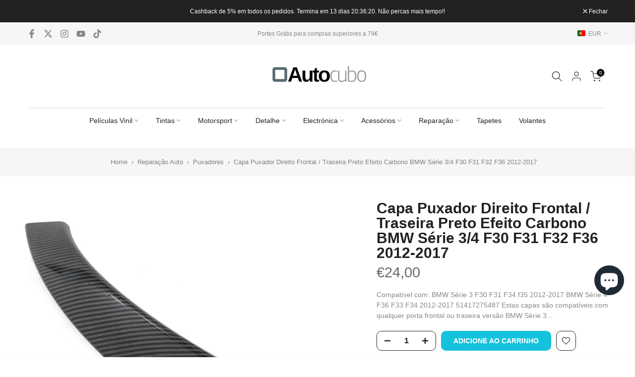

--- FILE ---
content_type: text/html; charset=utf-8
request_url: https://autocubo.pt/products/capa-puxador-direito-frontal-traseira-preto-efeito-carbono-bmw-serie-3-4-f30-f31-f32-f36-2012-2017
body_size: 64487
content:
<!doctype html><html class="t4sp-theme t4s-wrapper__full_width rtl_false swatch_color_style_1 pr_border_style_1 pr_img_effect_2 enable_eff_img1_true badge_shape_2 css_for_wis_app_true shadow_round_img_false t4s-header__bottom is-remove-unavai-1 t4_compare_false t4s-cart-count-0 t4s-pr-ellipsis-false
 no-js" lang="pt-PT">
  <head>
    <meta charset="utf-8">
    <meta http-equiv="X-UA-Compatible" content="IE=edge">
    <meta name="viewport" content="width=device-width, initial-scale=1, height=device-height, minimum-scale=1.0, maximum-scale=1.0">
    <meta name="theme-color" content="#fff">
    <link rel="canonical" href="https://autocubo.pt/products/capa-puxador-direito-frontal-traseira-preto-efeito-carbono-bmw-serie-3-4-f30-f31-f32-f36-2012-2017">
    <link rel="preconnect" href="https://cdn.shopify.com" crossorigin><link rel="shortcut icon" type="image/png" href="//autocubo.pt/cdn/shop/files/quadtrans_b3ba3319-57d8-45f8-8a52-df77bc3a4329.png?v=1613709958&width=32"><link rel="apple-touch-icon-precomposed" type="image/png" sizes="152x152" href="//autocubo.pt/cdn/shop/files/quadtrans_b3ba3319-57d8-45f8-8a52-df77bc3a4329.png?v=1613709958&width=152"><title>Capa Puxador Direito Frontal / Traseira Preto Efeito Carbono BMW Série 3/4 F30 F31 F32 F36 2012-2017 &ndash; Autocubo</title>
    <meta name="description" content="Compatível com: BMW Série 3 F30 F31 F34 f35 2012-2017 BMW Série 4 F36 F33 F34 2012-2017 51417275487 Estas capas são compatíveis com qualquer porta frontal ou traseira versão BMW Série 3 e Série 4 de 2012-2018 A substituição é direta, sem necessidade de desmontar a quartela, basta apenas com uma chave plástica remover a"><meta name="keywords" content="Capa Puxador Direito Frontal / Traseira Preto Efeito Carbono BMW Série 3/4 F30 F31 F32 F36 2012-2017, Autocubo, autocubo.pt"/><meta name="author" content="Autocubo">

<meta property="og:site_name" content="Autocubo">
<meta property="og:url" content="https://autocubo.pt/products/capa-puxador-direito-frontal-traseira-preto-efeito-carbono-bmw-serie-3-4-f30-f31-f32-f36-2012-2017">
<meta property="og:title" content="Capa Puxador Direito Frontal / Traseira Preto Efeito Carbono BMW Série 3/4 F30 F31 F32 F36 2012-2017">
<meta property="og:type" content="product">
<meta property="og:description" content="Compatível com: BMW Série 3 F30 F31 F34 f35 2012-2017 BMW Série 4 F36 F33 F34 2012-2017 51417275487 Estas capas são compatíveis com qualquer porta frontal ou traseira versão BMW Série 3 e Série 4 de 2012-2018 A substituição é direta, sem necessidade de desmontar a quartela, basta apenas com uma chave plástica remover a"><meta property="og:image" content="http://autocubo.pt/cdn/shop/files/capa-puxador-direito-frontal-traseira-preto-efeito-carbono-bmw-serie-34-f30-f31-f32-f36-2012-2017-357511.jpg?v=1717862506">
  <meta property="og:image:secure_url" content="https://autocubo.pt/cdn/shop/files/capa-puxador-direito-frontal-traseira-preto-efeito-carbono-bmw-serie-34-f30-f31-f32-f36-2012-2017-357511.jpg?v=1717862506">
  <meta property="og:image:width" content="1200">
  <meta property="og:image:height" content="960"><meta property="og:price:amount" content="24,00">
  <meta property="og:price:currency" content="EUR"><meta name="twitter:site" content="@autocubo"><meta name="twitter:card" content="summary_large_image">
<meta name="twitter:title" content="Capa Puxador Direito Frontal / Traseira Preto Efeito Carbono BMW Série 3/4 F30 F31 F32 F36 2012-2017">
<meta name="twitter:description" content="Compatível com: BMW Série 3 F30 F31 F34 f35 2012-2017 BMW Série 4 F36 F33 F34 2012-2017 51417275487 Estas capas são compatíveis com qualquer porta frontal ou traseira versão BMW Série 3 e Série 4 de 2012-2018 A substituição é direta, sem necessidade de desmontar a quartela, basta apenas com uma chave plástica remover a"><script src="//autocubo.pt/cdn/shop/t/20/assets/lazysizes.min.js?v=19113999703148210021703978824" async="async"></script>
    <script src="//autocubo.pt/cdn/shop/t/20/assets/global.min.js?v=4393933175034925681703978824" defer="defer"></script><script>window.performance && window.performance.mark && window.performance.mark('shopify.content_for_header.start');</script><meta name="google-site-verification" content="Hl3cqEFDVwoCClDOr9dHJIjAwYaMP-RFIbGSe9Yutdw">
<meta name="google-site-verification" content="9qxJqYIccSe3jpB_-_38f4tPbdF_Il4Trl20iYcwMQc">
<meta id="shopify-digital-wallet" name="shopify-digital-wallet" content="/1212121206/digital_wallets/dialog">
<meta name="shopify-checkout-api-token" content="14a750d9bb2759a05954ab0680198030">
<meta id="in-context-paypal-metadata" data-shop-id="1212121206" data-venmo-supported="false" data-environment="production" data-locale="en_US" data-paypal-v4="true" data-currency="EUR">
<link rel="alternate" hreflang="x-default" href="https://autocubo.pt/products/capa-puxador-direito-frontal-traseira-preto-efeito-carbono-bmw-serie-3-4-f30-f31-f32-f36-2012-2017">
<link rel="alternate" hreflang="pt" href="https://autocubo.pt/products/capa-puxador-direito-frontal-traseira-preto-efeito-carbono-bmw-serie-3-4-f30-f31-f32-f36-2012-2017">
<link rel="alternate" hreflang="es-ES" href="https://autocubo.es/products/capa-puxador-direito-frontal-traseira-preto-efeito-carbono-bmw-serie-3-4-f30-f31-f32-f36-2012-2017">
<link rel="alternate" hreflang="en-CA" href="https://autocubo.com/products/capa-puxador-direito-frontal-traseira-preto-efeito-carbono-bmw-serie-3-4-f30-f31-f32-f36-2012-2017">
<link rel="alternate" hreflang="es-CA" href="https://autocubo.com/es/products/capa-puxador-direito-frontal-traseira-preto-efeito-carbono-bmw-serie-3-4-f30-f31-f32-f36-2012-2017">
<link rel="alternate" hreflang="en-US" href="https://autocubo.com/products/capa-puxador-direito-frontal-traseira-preto-efeito-carbono-bmw-serie-3-4-f30-f31-f32-f36-2012-2017">
<link rel="alternate" hreflang="es-US" href="https://autocubo.com/es/products/capa-puxador-direito-frontal-traseira-preto-efeito-carbono-bmw-serie-3-4-f30-f31-f32-f36-2012-2017">
<link rel="alternate" hreflang="en-MX" href="https://autocubo.com/products/capa-puxador-direito-frontal-traseira-preto-efeito-carbono-bmw-serie-3-4-f30-f31-f32-f36-2012-2017">
<link rel="alternate" hreflang="es-MX" href="https://autocubo.com/es/products/capa-puxador-direito-frontal-traseira-preto-efeito-carbono-bmw-serie-3-4-f30-f31-f32-f36-2012-2017">
<link rel="alternate" hreflang="en-AU" href="https://autocubo.com/products/capa-puxador-direito-frontal-traseira-preto-efeito-carbono-bmw-serie-3-4-f30-f31-f32-f36-2012-2017">
<link rel="alternate" hreflang="es-AU" href="https://autocubo.com/es/products/capa-puxador-direito-frontal-traseira-preto-efeito-carbono-bmw-serie-3-4-f30-f31-f32-f36-2012-2017">
<link rel="alternate" hreflang="en-NZ" href="https://autocubo.com/products/capa-puxador-direito-frontal-traseira-preto-efeito-carbono-bmw-serie-3-4-f30-f31-f32-f36-2012-2017">
<link rel="alternate" hreflang="es-NZ" href="https://autocubo.com/es/products/capa-puxador-direito-frontal-traseira-preto-efeito-carbono-bmw-serie-3-4-f30-f31-f32-f36-2012-2017">
<link rel="alternate" hreflang="en-AD" href="https://autocubo.eu/products/capa-puxador-direito-frontal-traseira-preto-efeito-carbono-bmw-serie-3-4-f30-f31-f32-f36-2012-2017">
<link rel="alternate" hreflang="en-BA" href="https://autocubo.eu/products/capa-puxador-direito-frontal-traseira-preto-efeito-carbono-bmw-serie-3-4-f30-f31-f32-f36-2012-2017">
<link rel="alternate" hreflang="en-BG" href="https://autocubo.eu/products/capa-puxador-direito-frontal-traseira-preto-efeito-carbono-bmw-serie-3-4-f30-f31-f32-f36-2012-2017">
<link rel="alternate" hreflang="en-MD" href="https://autocubo.eu/products/capa-puxador-direito-frontal-traseira-preto-efeito-carbono-bmw-serie-3-4-f30-f31-f32-f36-2012-2017">
<link rel="alternate" hreflang="en-ME" href="https://autocubo.eu/products/capa-puxador-direito-frontal-traseira-preto-efeito-carbono-bmw-serie-3-4-f30-f31-f32-f36-2012-2017">
<link rel="alternate" hreflang="en-MK" href="https://autocubo.eu/products/capa-puxador-direito-frontal-traseira-preto-efeito-carbono-bmw-serie-3-4-f30-f31-f32-f36-2012-2017">
<link rel="alternate" hreflang="en-MT" href="https://autocubo.eu/products/capa-puxador-direito-frontal-traseira-preto-efeito-carbono-bmw-serie-3-4-f30-f31-f32-f36-2012-2017">
<link rel="alternate" hreflang="en-RS" href="https://autocubo.eu/products/capa-puxador-direito-frontal-traseira-preto-efeito-carbono-bmw-serie-3-4-f30-f31-f32-f36-2012-2017">
<link rel="alternate" hreflang="en-SM" href="https://autocubo.eu/products/capa-puxador-direito-frontal-traseira-preto-efeito-carbono-bmw-serie-3-4-f30-f31-f32-f36-2012-2017">
<link rel="alternate" hreflang="en-VA" href="https://autocubo.eu/products/capa-puxador-direito-frontal-traseira-preto-efeito-carbono-bmw-serie-3-4-f30-f31-f32-f36-2012-2017">
<link rel="alternate" hreflang="en-CZ" href="https://autocubo.eu/products/capa-puxador-direito-frontal-traseira-preto-efeito-carbono-bmw-serie-3-4-f30-f31-f32-f36-2012-2017">
<link rel="alternate" hreflang="en-NL" href="https://autocubo.eu/products/capa-puxador-direito-frontal-traseira-preto-efeito-carbono-bmw-serie-3-4-f30-f31-f32-f36-2012-2017">
<link rel="alternate" hreflang="en-PL" href="https://autocubo.eu/products/capa-puxador-direito-frontal-traseira-preto-efeito-carbono-bmw-serie-3-4-f30-f31-f32-f36-2012-2017">
<link rel="alternate" hreflang="en-GB" href="https://autocubo.eu/products/capa-puxador-direito-frontal-traseira-preto-efeito-carbono-bmw-serie-3-4-f30-f31-f32-f36-2012-2017">
<link rel="alternate" hreflang="en-IE" href="https://autocubo.eu/products/capa-puxador-direito-frontal-traseira-preto-efeito-carbono-bmw-serie-3-4-f30-f31-f32-f36-2012-2017">
<link rel="alternate" hreflang="en-DE" href="https://autocubo.eu/products/capa-puxador-direito-frontal-traseira-preto-efeito-carbono-bmw-serie-3-4-f30-f31-f32-f36-2012-2017">
<link rel="alternate" hreflang="en-BE" href="https://autocubo.eu/products/capa-puxador-direito-frontal-traseira-preto-efeito-carbono-bmw-serie-3-4-f30-f31-f32-f36-2012-2017">
<link rel="alternate" hreflang="en-AT" href="https://autocubo.eu/products/capa-puxador-direito-frontal-traseira-preto-efeito-carbono-bmw-serie-3-4-f30-f31-f32-f36-2012-2017">
<link rel="alternate" hreflang="en-HR" href="https://autocubo.eu/products/capa-puxador-direito-frontal-traseira-preto-efeito-carbono-bmw-serie-3-4-f30-f31-f32-f36-2012-2017">
<link rel="alternate" hreflang="en-DK" href="https://autocubo.eu/products/capa-puxador-direito-frontal-traseira-preto-efeito-carbono-bmw-serie-3-4-f30-f31-f32-f36-2012-2017">
<link rel="alternate" hreflang="en-SK" href="https://autocubo.eu/products/capa-puxador-direito-frontal-traseira-preto-efeito-carbono-bmw-serie-3-4-f30-f31-f32-f36-2012-2017">
<link rel="alternate" hreflang="en-SI" href="https://autocubo.eu/products/capa-puxador-direito-frontal-traseira-preto-efeito-carbono-bmw-serie-3-4-f30-f31-f32-f36-2012-2017">
<link rel="alternate" hreflang="en-EE" href="https://autocubo.eu/products/capa-puxador-direito-frontal-traseira-preto-efeito-carbono-bmw-serie-3-4-f30-f31-f32-f36-2012-2017">
<link rel="alternate" hreflang="en-FI" href="https://autocubo.eu/products/capa-puxador-direito-frontal-traseira-preto-efeito-carbono-bmw-serie-3-4-f30-f31-f32-f36-2012-2017">
<link rel="alternate" hreflang="en-GR" href="https://autocubo.eu/products/capa-puxador-direito-frontal-traseira-preto-efeito-carbono-bmw-serie-3-4-f30-f31-f32-f36-2012-2017">
<link rel="alternate" hreflang="en-HU" href="https://autocubo.eu/products/capa-puxador-direito-frontal-traseira-preto-efeito-carbono-bmw-serie-3-4-f30-f31-f32-f36-2012-2017">
<link rel="alternate" hreflang="en-IT" href="https://autocubo.eu/products/capa-puxador-direito-frontal-traseira-preto-efeito-carbono-bmw-serie-3-4-f30-f31-f32-f36-2012-2017">
<link rel="alternate" hreflang="en-LU" href="https://autocubo.eu/products/capa-puxador-direito-frontal-traseira-preto-efeito-carbono-bmw-serie-3-4-f30-f31-f32-f36-2012-2017">
<link rel="alternate" hreflang="en-MC" href="https://autocubo.eu/products/capa-puxador-direito-frontal-traseira-preto-efeito-carbono-bmw-serie-3-4-f30-f31-f32-f36-2012-2017">
<link rel="alternate" hreflang="en-NO" href="https://autocubo.eu/products/capa-puxador-direito-frontal-traseira-preto-efeito-carbono-bmw-serie-3-4-f30-f31-f32-f36-2012-2017">
<link rel="alternate" hreflang="en-RO" href="https://autocubo.eu/products/capa-puxador-direito-frontal-traseira-preto-efeito-carbono-bmw-serie-3-4-f30-f31-f32-f36-2012-2017">
<link rel="alternate" hreflang="en-SE" href="https://autocubo.eu/products/capa-puxador-direito-frontal-traseira-preto-efeito-carbono-bmw-serie-3-4-f30-f31-f32-f36-2012-2017">
<link rel="alternate" hreflang="en-CH" href="https://autocubo.eu/products/capa-puxador-direito-frontal-traseira-preto-efeito-carbono-bmw-serie-3-4-f30-f31-f32-f36-2012-2017">
<link rel="alternate" hreflang="en-LI" href="https://autocubo.eu/products/capa-puxador-direito-frontal-traseira-preto-efeito-carbono-bmw-serie-3-4-f30-f31-f32-f36-2012-2017">
<link rel="alternate" hreflang="en-LV" href="https://autocubo.eu/products/capa-puxador-direito-frontal-traseira-preto-efeito-carbono-bmw-serie-3-4-f30-f31-f32-f36-2012-2017">
<link rel="alternate" hreflang="en-LT" href="https://autocubo.eu/products/capa-puxador-direito-frontal-traseira-preto-efeito-carbono-bmw-serie-3-4-f30-f31-f32-f36-2012-2017">
<link rel="alternate" hreflang="en-FR" href="https://autocubo.eu/products/capa-puxador-direito-frontal-traseira-preto-efeito-carbono-bmw-serie-3-4-f30-f31-f32-f36-2012-2017">
<link rel="alternate" type="application/json+oembed" href="https://autocubo.pt/products/capa-puxador-direito-frontal-traseira-preto-efeito-carbono-bmw-serie-3-4-f30-f31-f32-f36-2012-2017.oembed">
<script async="async" src="/checkouts/internal/preloads.js?locale=pt-PT"></script>
<link rel="preconnect" href="https://shop.app" crossorigin="anonymous">
<script async="async" src="https://shop.app/checkouts/internal/preloads.js?locale=pt-PT&shop_id=1212121206" crossorigin="anonymous"></script>
<script id="apple-pay-shop-capabilities" type="application/json">{"shopId":1212121206,"countryCode":"PT","currencyCode":"EUR","merchantCapabilities":["supports3DS"],"merchantId":"gid:\/\/shopify\/Shop\/1212121206","merchantName":"Autocubo","requiredBillingContactFields":["postalAddress","email","phone"],"requiredShippingContactFields":["postalAddress","email","phone"],"shippingType":"shipping","supportedNetworks":["visa","maestro","masterCard","amex"],"total":{"type":"pending","label":"Autocubo","amount":"1.00"},"shopifyPaymentsEnabled":true,"supportsSubscriptions":true}</script>
<script id="shopify-features" type="application/json">{"accessToken":"14a750d9bb2759a05954ab0680198030","betas":["rich-media-storefront-analytics"],"domain":"autocubo.pt","predictiveSearch":true,"shopId":1212121206,"locale":"pt-pt"}</script>
<script>var Shopify = Shopify || {};
Shopify.shop = "autocubo.myshopify.com";
Shopify.locale = "pt-PT";
Shopify.currency = {"active":"EUR","rate":"1.0"};
Shopify.country = "PT";
Shopify.theme = {"name":"Kalles v4.3.0 official","id":154898235728,"schema_name":"Kalles","schema_version":"4.3.0","theme_store_id":null,"role":"main"};
Shopify.theme.handle = "null";
Shopify.theme.style = {"id":null,"handle":null};
Shopify.cdnHost = "autocubo.pt/cdn";
Shopify.routes = Shopify.routes || {};
Shopify.routes.root = "/";</script>
<script type="module">!function(o){(o.Shopify=o.Shopify||{}).modules=!0}(window);</script>
<script>!function(o){function n(){var o=[];function n(){o.push(Array.prototype.slice.apply(arguments))}return n.q=o,n}var t=o.Shopify=o.Shopify||{};t.loadFeatures=n(),t.autoloadFeatures=n()}(window);</script>
<script>
  window.ShopifyPay = window.ShopifyPay || {};
  window.ShopifyPay.apiHost = "shop.app\/pay";
  window.ShopifyPay.redirectState = null;
</script>
<script id="shop-js-analytics" type="application/json">{"pageType":"product"}</script>
<script defer="defer" async type="module" src="//autocubo.pt/cdn/shopifycloud/shop-js/modules/v2/client.init-shop-cart-sync_DN47Rj6Z.pt-PT.esm.js"></script>
<script defer="defer" async type="module" src="//autocubo.pt/cdn/shopifycloud/shop-js/modules/v2/chunk.common_Dbj_QWe8.esm.js"></script>
<script type="module">
  await import("//autocubo.pt/cdn/shopifycloud/shop-js/modules/v2/client.init-shop-cart-sync_DN47Rj6Z.pt-PT.esm.js");
await import("//autocubo.pt/cdn/shopifycloud/shop-js/modules/v2/chunk.common_Dbj_QWe8.esm.js");

  window.Shopify.SignInWithShop?.initShopCartSync?.({"fedCMEnabled":true,"windoidEnabled":true});

</script>
<script>
  window.Shopify = window.Shopify || {};
  if (!window.Shopify.featureAssets) window.Shopify.featureAssets = {};
  window.Shopify.featureAssets['shop-js'] = {"shop-cart-sync":["modules/v2/client.shop-cart-sync_BDZDfMpD.pt-PT.esm.js","modules/v2/chunk.common_Dbj_QWe8.esm.js"],"init-fed-cm":["modules/v2/client.init-fed-cm_CRdRT-3b.pt-PT.esm.js","modules/v2/chunk.common_Dbj_QWe8.esm.js"],"shop-button":["modules/v2/client.shop-button_ODrDFM08.pt-PT.esm.js","modules/v2/chunk.common_Dbj_QWe8.esm.js"],"shop-cash-offers":["modules/v2/client.shop-cash-offers_C3qWfxqX.pt-PT.esm.js","modules/v2/chunk.common_Dbj_QWe8.esm.js","modules/v2/chunk.modal_DXFS2Y1G.esm.js"],"init-windoid":["modules/v2/client.init-windoid_C-95M3Ww.pt-PT.esm.js","modules/v2/chunk.common_Dbj_QWe8.esm.js"],"shop-toast-manager":["modules/v2/client.shop-toast-manager_CGcX180n.pt-PT.esm.js","modules/v2/chunk.common_Dbj_QWe8.esm.js"],"init-shop-email-lookup-coordinator":["modules/v2/client.init-shop-email-lookup-coordinator_DjVAnBJc.pt-PT.esm.js","modules/v2/chunk.common_Dbj_QWe8.esm.js"],"init-shop-cart-sync":["modules/v2/client.init-shop-cart-sync_DN47Rj6Z.pt-PT.esm.js","modules/v2/chunk.common_Dbj_QWe8.esm.js"],"avatar":["modules/v2/client.avatar_BTnouDA3.pt-PT.esm.js"],"pay-button":["modules/v2/client.pay-button_CpfRG-GJ.pt-PT.esm.js","modules/v2/chunk.common_Dbj_QWe8.esm.js"],"init-customer-accounts":["modules/v2/client.init-customer-accounts_BKrrJq4z.pt-PT.esm.js","modules/v2/client.shop-login-button_kpnFuWb1.pt-PT.esm.js","modules/v2/chunk.common_Dbj_QWe8.esm.js","modules/v2/chunk.modal_DXFS2Y1G.esm.js"],"init-shop-for-new-customer-accounts":["modules/v2/client.init-shop-for-new-customer-accounts_BqAOL8Vu.pt-PT.esm.js","modules/v2/client.shop-login-button_kpnFuWb1.pt-PT.esm.js","modules/v2/chunk.common_Dbj_QWe8.esm.js","modules/v2/chunk.modal_DXFS2Y1G.esm.js"],"shop-login-button":["modules/v2/client.shop-login-button_kpnFuWb1.pt-PT.esm.js","modules/v2/chunk.common_Dbj_QWe8.esm.js","modules/v2/chunk.modal_DXFS2Y1G.esm.js"],"init-customer-accounts-sign-up":["modules/v2/client.init-customer-accounts-sign-up_CR2GKel2.pt-PT.esm.js","modules/v2/client.shop-login-button_kpnFuWb1.pt-PT.esm.js","modules/v2/chunk.common_Dbj_QWe8.esm.js","modules/v2/chunk.modal_DXFS2Y1G.esm.js"],"shop-follow-button":["modules/v2/client.shop-follow-button_D4PRhp8u.pt-PT.esm.js","modules/v2/chunk.common_Dbj_QWe8.esm.js","modules/v2/chunk.modal_DXFS2Y1G.esm.js"],"checkout-modal":["modules/v2/client.checkout-modal_Da8YsBIN.pt-PT.esm.js","modules/v2/chunk.common_Dbj_QWe8.esm.js","modules/v2/chunk.modal_DXFS2Y1G.esm.js"],"lead-capture":["modules/v2/client.lead-capture_BGAknlgL.pt-PT.esm.js","modules/v2/chunk.common_Dbj_QWe8.esm.js","modules/v2/chunk.modal_DXFS2Y1G.esm.js"],"shop-login":["modules/v2/client.shop-login_DWGbqCoA.pt-PT.esm.js","modules/v2/chunk.common_Dbj_QWe8.esm.js","modules/v2/chunk.modal_DXFS2Y1G.esm.js"],"payment-terms":["modules/v2/client.payment-terms_ku0Vt5Qm.pt-PT.esm.js","modules/v2/chunk.common_Dbj_QWe8.esm.js","modules/v2/chunk.modal_DXFS2Y1G.esm.js"]};
</script>
<script>(function() {
  var isLoaded = false;
  function asyncLoad() {
    if (isLoaded) return;
    isLoaded = true;
    var urls = ["\/\/cdn.shopify.com\/proxy\/5d0b4c6fb390c21db00b4347a61c9d9af7d0253951ca26be4157cb9c5ec185e5\/static.cdn.printful.com\/static\/js\/external\/shopify-product-customizer.js?v=0.28\u0026shop=autocubo.myshopify.com\u0026sp-cache-control=cHVibGljLCBtYXgtYWdlPTkwMA"];
    for (var i = 0; i < urls.length; i++) {
      var s = document.createElement('script');
      s.type = 'text/javascript';
      s.async = true;
      s.src = urls[i];
      var x = document.getElementsByTagName('script')[0];
      x.parentNode.insertBefore(s, x);
    }
  };
  if(window.attachEvent) {
    window.attachEvent('onload', asyncLoad);
  } else {
    window.addEventListener('load', asyncLoad, false);
  }
})();</script>
<script id="__st">var __st={"a":1212121206,"offset":0,"reqid":"2c9e3b17-5066-4082-8bba-0f2d3852441a-1768620212","pageurl":"autocubo.pt\/products\/capa-puxador-direito-frontal-traseira-preto-efeito-carbono-bmw-serie-3-4-f30-f31-f32-f36-2012-2017","u":"4093bf3579b6","p":"product","rtyp":"product","rid":9042351882576};</script>
<script>window.ShopifyPaypalV4VisibilityTracking = true;</script>
<script id="captcha-bootstrap">!function(){'use strict';const t='contact',e='account',n='new_comment',o=[[t,t],['blogs',n],['comments',n],[t,'customer']],c=[[e,'customer_login'],[e,'guest_login'],[e,'recover_customer_password'],[e,'create_customer']],r=t=>t.map((([t,e])=>`form[action*='/${t}']:not([data-nocaptcha='true']) input[name='form_type'][value='${e}']`)).join(','),a=t=>()=>t?[...document.querySelectorAll(t)].map((t=>t.form)):[];function s(){const t=[...o],e=r(t);return a(e)}const i='password',u='form_key',d=['recaptcha-v3-token','g-recaptcha-response','h-captcha-response',i],f=()=>{try{return window.sessionStorage}catch{return}},m='__shopify_v',_=t=>t.elements[u];function p(t,e,n=!1){try{const o=window.sessionStorage,c=JSON.parse(o.getItem(e)),{data:r}=function(t){const{data:e,action:n}=t;return t[m]||n?{data:e,action:n}:{data:t,action:n}}(c);for(const[e,n]of Object.entries(r))t.elements[e]&&(t.elements[e].value=n);n&&o.removeItem(e)}catch(o){console.error('form repopulation failed',{error:o})}}const l='form_type',E='cptcha';function T(t){t.dataset[E]=!0}const w=window,h=w.document,L='Shopify',v='ce_forms',y='captcha';let A=!1;((t,e)=>{const n=(g='f06e6c50-85a8-45c8-87d0-21a2b65856fe',I='https://cdn.shopify.com/shopifycloud/storefront-forms-hcaptcha/ce_storefront_forms_captcha_hcaptcha.v1.5.2.iife.js',D={infoText:'Protegido por hCaptcha',privacyText:'Privacidade',termsText:'Termos'},(t,e,n)=>{const o=w[L][v],c=o.bindForm;if(c)return c(t,g,e,D).then(n);var r;o.q.push([[t,g,e,D],n]),r=I,A||(h.body.append(Object.assign(h.createElement('script'),{id:'captcha-provider',async:!0,src:r})),A=!0)});var g,I,D;w[L]=w[L]||{},w[L][v]=w[L][v]||{},w[L][v].q=[],w[L][y]=w[L][y]||{},w[L][y].protect=function(t,e){n(t,void 0,e),T(t)},Object.freeze(w[L][y]),function(t,e,n,w,h,L){const[v,y,A,g]=function(t,e,n){const i=e?o:[],u=t?c:[],d=[...i,...u],f=r(d),m=r(i),_=r(d.filter((([t,e])=>n.includes(e))));return[a(f),a(m),a(_),s()]}(w,h,L),I=t=>{const e=t.target;return e instanceof HTMLFormElement?e:e&&e.form},D=t=>v().includes(t);t.addEventListener('submit',(t=>{const e=I(t);if(!e)return;const n=D(e)&&!e.dataset.hcaptchaBound&&!e.dataset.recaptchaBound,o=_(e),c=g().includes(e)&&(!o||!o.value);(n||c)&&t.preventDefault(),c&&!n&&(function(t){try{if(!f())return;!function(t){const e=f();if(!e)return;const n=_(t);if(!n)return;const o=n.value;o&&e.removeItem(o)}(t);const e=Array.from(Array(32),(()=>Math.random().toString(36)[2])).join('');!function(t,e){_(t)||t.append(Object.assign(document.createElement('input'),{type:'hidden',name:u})),t.elements[u].value=e}(t,e),function(t,e){const n=f();if(!n)return;const o=[...t.querySelectorAll(`input[type='${i}']`)].map((({name:t})=>t)),c=[...d,...o],r={};for(const[a,s]of new FormData(t).entries())c.includes(a)||(r[a]=s);n.setItem(e,JSON.stringify({[m]:1,action:t.action,data:r}))}(t,e)}catch(e){console.error('failed to persist form',e)}}(e),e.submit())}));const S=(t,e)=>{t&&!t.dataset[E]&&(n(t,e.some((e=>e===t))),T(t))};for(const o of['focusin','change'])t.addEventListener(o,(t=>{const e=I(t);D(e)&&S(e,y())}));const B=e.get('form_key'),M=e.get(l),P=B&&M;t.addEventListener('DOMContentLoaded',(()=>{const t=y();if(P)for(const e of t)e.elements[l].value===M&&p(e,B);[...new Set([...A(),...v().filter((t=>'true'===t.dataset.shopifyCaptcha))])].forEach((e=>S(e,t)))}))}(h,new URLSearchParams(w.location.search),n,t,e,['guest_login'])})(!0,!0)}();</script>
<script integrity="sha256-4kQ18oKyAcykRKYeNunJcIwy7WH5gtpwJnB7kiuLZ1E=" data-source-attribution="shopify.loadfeatures" defer="defer" src="//autocubo.pt/cdn/shopifycloud/storefront/assets/storefront/load_feature-a0a9edcb.js" crossorigin="anonymous"></script>
<script crossorigin="anonymous" defer="defer" src="//autocubo.pt/cdn/shopifycloud/storefront/assets/shopify_pay/storefront-65b4c6d7.js?v=20250812"></script>
<script data-source-attribution="shopify.dynamic_checkout.dynamic.init">var Shopify=Shopify||{};Shopify.PaymentButton=Shopify.PaymentButton||{isStorefrontPortableWallets:!0,init:function(){window.Shopify.PaymentButton.init=function(){};var t=document.createElement("script");t.src="https://autocubo.pt/cdn/shopifycloud/portable-wallets/latest/portable-wallets.pt-pt.js",t.type="module",document.head.appendChild(t)}};
</script>
<script data-source-attribution="shopify.dynamic_checkout.buyer_consent">
  function portableWalletsHideBuyerConsent(e){var t=document.getElementById("shopify-buyer-consent"),n=document.getElementById("shopify-subscription-policy-button");t&&n&&(t.classList.add("hidden"),t.setAttribute("aria-hidden","true"),n.removeEventListener("click",e))}function portableWalletsShowBuyerConsent(e){var t=document.getElementById("shopify-buyer-consent"),n=document.getElementById("shopify-subscription-policy-button");t&&n&&(t.classList.remove("hidden"),t.removeAttribute("aria-hidden"),n.addEventListener("click",e))}window.Shopify?.PaymentButton&&(window.Shopify.PaymentButton.hideBuyerConsent=portableWalletsHideBuyerConsent,window.Shopify.PaymentButton.showBuyerConsent=portableWalletsShowBuyerConsent);
</script>
<script data-source-attribution="shopify.dynamic_checkout.cart.bootstrap">document.addEventListener("DOMContentLoaded",(function(){function t(){return document.querySelector("shopify-accelerated-checkout-cart, shopify-accelerated-checkout")}if(t())Shopify.PaymentButton.init();else{new MutationObserver((function(e,n){t()&&(Shopify.PaymentButton.init(),n.disconnect())})).observe(document.body,{childList:!0,subtree:!0})}}));
</script>
<script id='scb4127' type='text/javascript' async='' src='https://autocubo.pt/cdn/shopifycloud/privacy-banner/storefront-banner.js'></script><link id="shopify-accelerated-checkout-styles" rel="stylesheet" media="screen" href="https://autocubo.pt/cdn/shopifycloud/portable-wallets/latest/accelerated-checkout-backwards-compat.css" crossorigin="anonymous">
<style id="shopify-accelerated-checkout-cart">
        #shopify-buyer-consent {
  margin-top: 1em;
  display: inline-block;
  width: 100%;
}

#shopify-buyer-consent.hidden {
  display: none;
}

#shopify-subscription-policy-button {
  background: none;
  border: none;
  padding: 0;
  text-decoration: underline;
  font-size: inherit;
  cursor: pointer;
}

#shopify-subscription-policy-button::before {
  box-shadow: none;
}

      </style>

<script>window.performance && window.performance.mark && window.performance.mark('shopify.content_for_header.end');</script><link href="//autocubo.pt/cdn/shop/t/20/assets/base.css?v=116883744646710445571728256334" rel="stylesheet" type="text/css" media="all" /><style data-shopify>:root {
        
         /* CSS Variables */
        --wrapper-mw      : 1200px;
        --font-family-1   : "system_ui", -apple-system, 'Segoe UI', Roboto, 'Helvetica Neue', 'Noto Sans', 'Liberation Sans', Arial, sans-serif, 'Apple Color Emoji', 'Segoe UI Emoji', 'Segoe UI Symbol', 'Noto Color Emoji';;
        --font-family-2   : "system_ui", -apple-system, 'Segoe UI', Roboto, 'Helvetica Neue', 'Noto Sans', 'Liberation Sans', Arial, sans-serif, 'Apple Color Emoji', 'Segoe UI Emoji', 'Segoe UI Symbol', 'Noto Color Emoji';;
        --font-family-3   : "system_ui", -apple-system, 'Segoe UI', Roboto, 'Helvetica Neue', 'Noto Sans', 'Liberation Sans', Arial, sans-serif, 'Apple Color Emoji', 'Segoe UI Emoji', 'Segoe UI Symbol', 'Noto Color Emoji';;
        --font-body-family   : "system_ui", -apple-system, 'Segoe UI', Roboto, 'Helvetica Neue', 'Noto Sans', 'Liberation Sans', Arial, sans-serif, 'Apple Color Emoji', 'Segoe UI Emoji', 'Segoe UI Symbol', 'Noto Color Emoji';;
        --font-heading-family: "system_ui", -apple-system, 'Segoe UI', Roboto, 'Helvetica Neue', 'Noto Sans', 'Liberation Sans', Arial, sans-serif, 'Apple Color Emoji', 'Segoe UI Emoji', 'Segoe UI Symbol', 'Noto Color Emoji';;
       
        
        --t4s-success-color       : #428445;
        --t4s-success-color-rgb   : 66, 132, 69;
        --t4s-warning-color       : #e0b252;
        --t4s-warning-color-rgb   : 224, 178, 82;
        --t4s-error-color         : #EB001B;
        --t4s-error-color-rgb     : 235, 0, 27;
        --t4s-light-color         : #ffffff;
        --t4s-dark-color          : #222222;
        --t4s-highlight-color     : #ec0101;
        --t4s-tooltip-background  : #383838;
        --t4s-tooltip-color       : #fff;
        --primary-sw-color        : #333;
        --primary-sw-color-rgb    : 51, 51, 51;
        --border-sw-color         : #ddd;
        --secondary-sw-color      : #878787;
        --primary-price-color     : #ec0101;
        --secondary-price-color   : #878787;
        
        --t4s-body-background     : #fff;
        --text-color              : #878787;
        --text-color-rgb          : 135, 135, 135;
        --heading-color           : #222222;
        --accent-color            : #15c2dc;
        --accent-color-rgb        : 21, 194, 220;
        --accent-color-darken     : #0e8496;
        --accent-color-hover      : var(--accent-color-darken);
        --secondary-color         : #222;
        --secondary-color-rgb     : 34, 34, 34;
        --link-color              : #878787;
        --link-color-hover        : #15c2dc;
        --border-color            : #dddddd;
        --border-color-rgb        : 221, 221, 221;
        --border-primary-color    : #333;
        --button-background       : #222;
        --button-color            : #fff;
        --button-background-hover : #15c2dc;
        --button-color-hover      : #fff;

        --sale-badge-background    : #ff4e00;
        --sale-badge-color         : #fff;
        --new-badge-background     : #109533;
        --new-badge-color          : #fff;
        --preorder-badge-background: #f09d3c;
        --preorder-badge-color     : #fff;
        --soldout-badge-background : #222;
        --soldout-badge-color      : #fff;
        --custom-badge-background  : #9cd817;
        --custom-badge-color       : #fff;/* Shopify related variables */
        --payment-terms-background-color: ;
        
        --lz-background: #f5f5f5;
        --lz-img: url("//autocubo.pt/cdn/shop/t/20/assets/t4s_loader.svg?v=165220534587697337581720965437");}

    html {
      font-size: 62.5%;
      height: 100%;
    }

    body {
      margin: 0;
      overflow-x: hidden;
      font-size:14px;
      letter-spacing: 0px;
      color: var(--text-color);
      font-family: var(--font-body-family);
      line-height: 1.5;
      font-weight: 400;
      -webkit-font-smoothing: auto;
      -moz-osx-font-smoothing: auto;
    }
    /*
    @media screen and (min-width: 750px) {
      body {
        font-size: 1.6rem;
      }
    }
    */

    h1, h2, h3, h4, h5, h6, .t4s_as_title {
      color: var(--heading-color);
      font-family: var(--font-heading-family);
      line-height: 1.4;
      font-weight: 600;
      letter-spacing: 0px;
    }
    h1 { font-size: 37px }
    h2 { font-size: 29px }
    h3 { font-size: 23px }
    h4 { font-size: 18px }
    h5 { font-size: 17px }
    h6 { font-size: 15.5px }
    a,.t4s_as_link {
      /* font-family: var(--font-link-family); */
      color: var(--link-color);
    }
    a:hover,.t4s_as_link:hover {
      color: var(--link-color-hover);
    }
    button,
    input,
    optgroup,
    select,
    textarea {
      border-color: var(--border-color);
    }
    .t4s_as_button,
    button,
    input[type="button"]:not(.t4s-btn),
    input[type="reset"],
    input[type="submit"]:not(.t4s-btn) {
      font-family: var(--font-button-family);
      color: var(--button-color);
      background-color: var(--button-background);
      border-color: var(--button-background);
    }
    .t4s_as_button:hover,
    button:hover,
    input[type="button"]:not(.t4s-btn):hover, 
    input[type="reset"]:hover,
    input[type="submit"]:not(.t4s-btn):hover  {
      color: var(--button-color-hover);
      background-color: var(--button-background-hover);
      border-color: var(--button-background-hover);
    }
    
    .t4s-cp,.t4s-color-accent { color : var(--accent-color) }.t4s-ct,.t4s-color-text { color : var(--text-color) }.t4s-ch,.t4ss-color-heading { color : var(--heading-color) }.t4s-csecondary { color : var(--secondary-color) }
    
    .t4s-fnt-fm-1 {
      font-family: var(--font-family-1) !important;
    }
    .t4s-fnt-fm-2 {
      font-family: var(--font-family-2) !important;
    }
    .t4s-fnt-fm-3 {
      font-family: var(--font-family-3) !important;
    }
    .t4s-cr {
        color: var(--t4s-highlight-color);
    }
    .t4s-price__sale { color: var(--primary-price-color); }.t4s-fix-overflow.t4s-row { max-width: 100vw;margin-left: auto;margin-right: auto;}.lazyloadt4s-opt {opacity: 1 !important;transition: opacity 0s, transform 1s !important;}.t4s-d-block {display: block;}.t4s-d-none {display: none;}@media (min-width: 768px) {.t4s-d-md-block {display: block;}.t4s-d-md-none {display: none; }}@media (min-width: 1025px) {.t4s-d-lg-block {display: block;}.t4s-d-lg-none {display: none; }}.t4s-pr-color__item.t4s-pr-color--sold-out {
        display: none;
      }</style><script>
  const isBehaviorSmooth = 'scrollBehavior' in document.documentElement.style && getComputedStyle(document.documentElement).scrollBehavior === 'smooth';
  const t4sXMLHttpRequest = window.XMLHttpRequest, documentElementT4s = document.documentElement; documentElementT4s.className = documentElementT4s.className.replace('no-js', 'js');function loadImageT4s(_this) { _this.classList.add('lazyloadt4sed')};(function() { const matchMediaHoverT4s = (window.matchMedia('(-moz-touch-enabled: 1), (hover: none)')).matches; documentElementT4s.className += ((window.CSS && window.CSS.supports('(position: sticky) or (position: -webkit-sticky)')) ? ' t4sp-sticky' : ' t4sp-no-sticky'); documentElementT4s.className += matchMediaHoverT4s ? ' t4sp-no-hover' : ' t4sp-hover'; window.onpageshow = function() { if (performance.navigation.type === 2) {document.dispatchEvent(new CustomEvent('cart:refresh'))} }; if (!matchMediaHoverT4s && window.width > 1024) { document.addEventListener('mousemove', function(evt) { documentElementT4s.classList.replace('t4sp-no-hover','t4sp-hover'); document.dispatchEvent(new CustomEvent('theme:hover')); }, {once : true} ); } }());</script><link rel="stylesheet" href="//autocubo.pt/cdn/shop/t/20/assets/ecomrise-colors.css?v=111603181540343972631703978823" media="print" onload="this.media='all'"><!-- BEGIN app block: shopify://apps/judge-me-reviews/blocks/judgeme_core/61ccd3b1-a9f2-4160-9fe9-4fec8413e5d8 --><!-- Start of Judge.me Core -->






<link rel="dns-prefetch" href="https://cdnwidget.judge.me">
<link rel="dns-prefetch" href="https://cdn.judge.me">
<link rel="dns-prefetch" href="https://cdn1.judge.me">
<link rel="dns-prefetch" href="https://api.judge.me">

<script data-cfasync='false' class='jdgm-settings-script'>window.jdgmSettings={"pagination":5,"disable_web_reviews":true,"badge_no_review_text":"Sem avaliações","badge_n_reviews_text":"{{ n }} avaliação/avaliações","hide_badge_preview_if_no_reviews":true,"badge_hide_text":false,"enforce_center_preview_badge":false,"widget_title":"Avaliações de Clientes","widget_open_form_text":"Escrever uma avaliação","widget_close_form_text":"Cancelar avaliação","widget_refresh_page_text":"Atualizar página","widget_summary_text":"Baseado em {{ number_of_reviews }} avaliação/avaliações","widget_no_review_text":"Seja o primeiro a escrever uma avaliação","widget_name_field_text":"Nome de exibição","widget_verified_name_field_text":"Nome Verificado (público)","widget_name_placeholder_text":"Nome de exibição","widget_required_field_error_text":"Este campo é obrigatório.","widget_email_field_text":"Endereço de email","widget_verified_email_field_text":"Email Verificado (privado, não pode ser editado)","widget_email_placeholder_text":"Seu endereço de email","widget_email_field_error_text":"Por favor, digite um endereço de email válido.","widget_rating_field_text":"Avaliação","widget_review_title_field_text":"Título da Avaliação","widget_review_title_placeholder_text":"Dê um título à sua avaliação","widget_review_body_field_text":"Conteúdo da avaliação","widget_review_body_placeholder_text":"Comece a escrever aqui...","widget_pictures_field_text":"Foto/Vídeo (opcional)","widget_submit_review_text":"Enviar Avaliação","widget_submit_verified_review_text":"Enviar Avaliação Verificada","widget_submit_success_msg_with_auto_publish":"Obrigado! Por favor, atualize a página em alguns momentos para ver sua avaliação. Você pode remover ou editar sua avaliação fazendo login em \u003ca href='https://judge.me/login' target='_blank' rel='nofollow noopener'\u003eJudge.me\u003c/a\u003e","widget_submit_success_msg_no_auto_publish":"Obrigado! Sua avaliação será publicada assim que for aprovada pelo administrador da loja. Você pode remover ou editar sua avaliação fazendo login em \u003ca href='https://judge.me/login' target='_blank' rel='nofollow noopener'\u003eJudge.me\u003c/a\u003e","widget_show_default_reviews_out_of_total_text":"Mostrando {{ n_reviews_shown }} de {{ n_reviews }} avaliações.","widget_show_all_link_text":"Mostrar tudo","widget_show_less_link_text":"Mostrar menos","widget_author_said_text":"{{ reviewer_name }} disse:","widget_days_text":"{{ n }} dias atrás","widget_weeks_text":"{{ n }} semana/semanas atrás","widget_months_text":"{{ n }} mês/meses atrás","widget_years_text":"{{ n }} ano/anos atrás","widget_yesterday_text":"Ontem","widget_today_text":"Hoje","widget_replied_text":"\u003e\u003e {{ shop_name }} respondeu:","widget_read_more_text":"Leia mais","widget_reviewer_name_as_initial":"","widget_rating_filter_color":"#fbcd0a","widget_rating_filter_see_all_text":"Ver todas as avaliações","widget_sorting_most_recent_text":"Mais Recentes","widget_sorting_highest_rating_text":"Maior Avaliação","widget_sorting_lowest_rating_text":"Menor Avaliação","widget_sorting_with_pictures_text":"Apenas Fotos","widget_sorting_most_helpful_text":"Mais Úteis","widget_open_question_form_text":"Fazer uma pergunta","widget_reviews_subtab_text":"Avaliações","widget_questions_subtab_text":"Perguntas","widget_question_label_text":"Pergunta","widget_answer_label_text":"Resposta","widget_question_placeholder_text":"Escreva sua pergunta aqui","widget_submit_question_text":"Enviar Pergunta","widget_question_submit_success_text":"Obrigado pela sua pergunta! Iremos notificá-lo quando for respondida.","verified_badge_text":"Verificado","verified_badge_bg_color":"","verified_badge_text_color":"","verified_badge_placement":"left-of-reviewer-name","widget_review_max_height":"","widget_hide_border":false,"widget_social_share":false,"widget_thumb":false,"widget_review_location_show":false,"widget_location_format":"","all_reviews_include_out_of_store_products":true,"all_reviews_out_of_store_text":"(fora da loja)","all_reviews_pagination":100,"all_reviews_product_name_prefix_text":"sobre","enable_review_pictures":false,"enable_question_anwser":false,"widget_theme":"default","review_date_format":"mm/dd/yyyy","default_sort_method":"most-recent","widget_product_reviews_subtab_text":"Avaliações de Produtos","widget_shop_reviews_subtab_text":"Avaliações da Loja","widget_other_products_reviews_text":"Avaliações para outros produtos","widget_store_reviews_subtab_text":"Avaliações da loja","widget_no_store_reviews_text":"Esta loja ainda não recebeu avaliações","widget_web_restriction_product_reviews_text":"Este produto ainda não recebeu avaliações","widget_no_items_text":"Nenhum item encontrado","widget_show_more_text":"Mostrar mais","widget_write_a_store_review_text":"Escrever uma Avaliação da Loja","widget_other_languages_heading":"Avaliações em Outros Idiomas","widget_translate_review_text":"Traduzir avaliação para {{ language }}","widget_translating_review_text":"Traduzindo...","widget_show_original_translation_text":"Mostrar original ({{ language }})","widget_translate_review_failed_text":"Não foi possível traduzir a avaliação.","widget_translate_review_retry_text":"Tentar novamente","widget_translate_review_try_again_later_text":"Tente novamente mais tarde","show_product_url_for_grouped_product":false,"widget_sorting_pictures_first_text":"Fotos Primeiro","show_pictures_on_all_rev_page_mobile":false,"show_pictures_on_all_rev_page_desktop":false,"floating_tab_hide_mobile_install_preference":false,"floating_tab_button_name":"★ Avaliações","floating_tab_title":"Deixe os clientes falarem por nós","floating_tab_button_color":"","floating_tab_button_background_color":"","floating_tab_url":"","floating_tab_url_enabled":false,"floating_tab_tab_style":"text","all_reviews_text_badge_text":"Os clientes nos avaliam com {{ shop.metafields.judgeme.all_reviews_rating | round: 1 }}/5 com base em {{ shop.metafields.judgeme.all_reviews_count }} avaliações.","all_reviews_text_badge_text_branded_style":"{{ shop.metafields.judgeme.all_reviews_rating | round: 1 }} de 5 estrelas com base em {{ shop.metafields.judgeme.all_reviews_count }} avaliações","is_all_reviews_text_badge_a_link":false,"show_stars_for_all_reviews_text_badge":false,"all_reviews_text_badge_url":"","all_reviews_text_style":"text","all_reviews_text_color_style":"judgeme_brand_color","all_reviews_text_color":"#108474","all_reviews_text_show_jm_brand":true,"featured_carousel_show_header":true,"featured_carousel_title":"Deixe os clientes falarem por nós","testimonials_carousel_title":"Clientes falam sobre nós","videos_carousel_title":"Histórias reais de clientes","cards_carousel_title":"Clientes falam sobre nós","featured_carousel_count_text":"de {{ n }} avaliações","featured_carousel_add_link_to_all_reviews_page":false,"featured_carousel_url":"","featured_carousel_show_images":true,"featured_carousel_autoslide_interval":5,"featured_carousel_arrows_on_the_sides":false,"featured_carousel_height":250,"featured_carousel_width":80,"featured_carousel_image_size":0,"featured_carousel_image_height":250,"featured_carousel_arrow_color":"#eeeeee","verified_count_badge_style":"vintage","verified_count_badge_orientation":"horizontal","verified_count_badge_color_style":"judgeme_brand_color","verified_count_badge_color":"#108474","is_verified_count_badge_a_link":false,"verified_count_badge_url":"","verified_count_badge_show_jm_brand":true,"widget_rating_preset_default":5,"widget_first_sub_tab":"product-reviews","widget_show_histogram":true,"widget_histogram_use_custom_color":false,"widget_pagination_use_custom_color":false,"widget_star_use_custom_color":false,"widget_verified_badge_use_custom_color":false,"widget_write_review_use_custom_color":false,"picture_reminder_submit_button":"Upload Pictures","enable_review_videos":false,"mute_video_by_default":false,"widget_sorting_videos_first_text":"Vídeos Primeiro","widget_review_pending_text":"Pendente","featured_carousel_items_for_large_screen":3,"social_share_options_order":"Facebook,Twitter","remove_microdata_snippet":false,"disable_json_ld":false,"enable_json_ld_products":false,"preview_badge_show_question_text":false,"preview_badge_no_question_text":"Sem perguntas","preview_badge_n_question_text":"{{ number_of_questions }} pergunta/perguntas","qa_badge_show_icon":false,"qa_badge_position":"same-row","remove_judgeme_branding":false,"widget_add_search_bar":false,"widget_search_bar_placeholder":"Pesquisa","widget_sorting_verified_only_text":"Apenas verificados","featured_carousel_theme":"default","featured_carousel_show_rating":true,"featured_carousel_show_title":true,"featured_carousel_show_body":true,"featured_carousel_show_date":false,"featured_carousel_show_reviewer":true,"featured_carousel_show_product":false,"featured_carousel_header_background_color":"#108474","featured_carousel_header_text_color":"#ffffff","featured_carousel_name_product_separator":"reviewed","featured_carousel_full_star_background":"#108474","featured_carousel_empty_star_background":"#dadada","featured_carousel_vertical_theme_background":"#f9fafb","featured_carousel_verified_badge_enable":false,"featured_carousel_verified_badge_color":"#108474","featured_carousel_border_style":"round","featured_carousel_review_line_length_limit":3,"featured_carousel_more_reviews_button_text":"Ler mais avaliações","featured_carousel_view_product_button_text":"Ver produto","all_reviews_page_load_reviews_on":"scroll","all_reviews_page_load_more_text":"Carregar Mais Avaliações","disable_fb_tab_reviews":false,"enable_ajax_cdn_cache":false,"widget_advanced_speed_features":5,"widget_public_name_text":"exibido publicamente como","default_reviewer_name":"John Smith","default_reviewer_name_has_non_latin":true,"widget_reviewer_anonymous":"Anônimo","medals_widget_title":"Medalhas de Avaliação Judge.me","medals_widget_background_color":"#f9fafb","medals_widget_position":"footer_all_pages","medals_widget_border_color":"#f9fafb","medals_widget_verified_text_position":"left","medals_widget_use_monochromatic_version":false,"medals_widget_elements_color":"#108474","show_reviewer_avatar":true,"widget_invalid_yt_video_url_error_text":"Não é uma URL de vídeo do YouTube","widget_max_length_field_error_text":"Por favor, digite no máximo {0} caracteres.","widget_show_country_flag":false,"widget_show_collected_via_shop_app":true,"widget_verified_by_shop_badge_style":"light","widget_verified_by_shop_text":"Verificado pela Loja","widget_show_photo_gallery":false,"widget_load_with_code_splitting":true,"widget_ugc_install_preference":false,"widget_ugc_title":"Feito por nós, Compartilhado por você","widget_ugc_subtitle":"Marque-nos para ver sua foto em destaque em nossa página","widget_ugc_arrows_color":"#ffffff","widget_ugc_primary_button_text":"Comprar Agora","widget_ugc_primary_button_background_color":"#108474","widget_ugc_primary_button_text_color":"#ffffff","widget_ugc_primary_button_border_width":"0","widget_ugc_primary_button_border_style":"none","widget_ugc_primary_button_border_color":"#108474","widget_ugc_primary_button_border_radius":"25","widget_ugc_secondary_button_text":"Carregar Mais","widget_ugc_secondary_button_background_color":"#ffffff","widget_ugc_secondary_button_text_color":"#108474","widget_ugc_secondary_button_border_width":"2","widget_ugc_secondary_button_border_style":"solid","widget_ugc_secondary_button_border_color":"#108474","widget_ugc_secondary_button_border_radius":"25","widget_ugc_reviews_button_text":"Ver Avaliações","widget_ugc_reviews_button_background_color":"#ffffff","widget_ugc_reviews_button_text_color":"#108474","widget_ugc_reviews_button_border_width":"2","widget_ugc_reviews_button_border_style":"solid","widget_ugc_reviews_button_border_color":"#108474","widget_ugc_reviews_button_border_radius":"25","widget_ugc_reviews_button_link_to":"judgeme-reviews-page","widget_ugc_show_post_date":true,"widget_ugc_max_width":"800","widget_rating_metafield_value_type":true,"widget_primary_color":"#3B3B3B","widget_enable_secondary_color":false,"widget_secondary_color":"#edf5f5","widget_summary_average_rating_text":"{{ average_rating }} de 5","widget_media_grid_title":"Fotos e vídeos de clientes","widget_media_grid_see_more_text":"Ver mais","widget_round_style":false,"widget_show_product_medals":true,"widget_verified_by_judgeme_text":"Verificado por Judge.me","widget_show_store_medals":true,"widget_verified_by_judgeme_text_in_store_medals":"Verificado por Judge.me","widget_media_field_exceed_quantity_message":"Desculpe, só podemos aceitar {{ max_media }} para uma avaliação.","widget_media_field_exceed_limit_message":"{{ file_name }} é muito grande, por favor selecione um {{ media_type }} menor que {{ size_limit }}MB.","widget_review_submitted_text":"Avaliação Enviada!","widget_question_submitted_text":"Pergunta Enviada!","widget_close_form_text_question":"Cancelar","widget_write_your_answer_here_text":"Escreva sua resposta aqui","widget_enabled_branded_link":true,"widget_show_collected_by_judgeme":true,"widget_reviewer_name_color":"","widget_write_review_text_color":"","widget_write_review_bg_color":"","widget_collected_by_judgeme_text":"coletado por Judge.me","widget_pagination_type":"standard","widget_load_more_text":"Carregar Mais","widget_load_more_color":"#108474","widget_full_review_text":"Avaliação Completa","widget_read_more_reviews_text":"Ler Mais Avaliações","widget_read_questions_text":"Ler Perguntas","widget_questions_and_answers_text":"Perguntas e Respostas","widget_verified_by_text":"Verificado por","widget_verified_text":"Verificado","widget_number_of_reviews_text":"{{ number_of_reviews }} avaliações","widget_back_button_text":"Voltar","widget_next_button_text":"Próximo","widget_custom_forms_filter_button":"Filtros","custom_forms_style":"horizontal","widget_show_review_information":false,"how_reviews_are_collected":"Como as avaliações são coletadas?","widget_show_review_keywords":false,"widget_gdpr_statement":"Como usamos seus dados: Entraremos em contato com você apenas sobre a avaliação que você deixou, e somente se necessário. Ao enviar sua avaliação, você concorda com os \u003ca href='https://judge.me/terms' target='_blank' rel='nofollow noopener'\u003etermos\u003c/a\u003e, \u003ca href='https://judge.me/privacy' target='_blank' rel='nofollow noopener'\u003eprivacidade\u003c/a\u003e e \u003ca href='https://judge.me/content-policy' target='_blank' rel='nofollow noopener'\u003epolíticas de conteúdo\u003c/a\u003e do Judge.me.","widget_multilingual_sorting_enabled":false,"widget_translate_review_content_enabled":false,"widget_translate_review_content_method":"manual","popup_widget_review_selection":"automatically_with_pictures","popup_widget_round_border_style":true,"popup_widget_show_title":true,"popup_widget_show_body":true,"popup_widget_show_reviewer":false,"popup_widget_show_product":true,"popup_widget_show_pictures":true,"popup_widget_use_review_picture":true,"popup_widget_show_on_home_page":true,"popup_widget_show_on_product_page":true,"popup_widget_show_on_collection_page":true,"popup_widget_show_on_cart_page":true,"popup_widget_position":"bottom_left","popup_widget_first_review_delay":5,"popup_widget_duration":5,"popup_widget_interval":5,"popup_widget_review_count":5,"popup_widget_hide_on_mobile":true,"review_snippet_widget_round_border_style":true,"review_snippet_widget_card_color":"#FFFFFF","review_snippet_widget_slider_arrows_background_color":"#FFFFFF","review_snippet_widget_slider_arrows_color":"#000000","review_snippet_widget_star_color":"#108474","show_product_variant":false,"all_reviews_product_variant_label_text":"Variante: ","widget_show_verified_branding":false,"widget_ai_summary_title":"Os clientes dizem","widget_ai_summary_disclaimer":"Resumo de avaliações alimentado por IA com base em avaliações recentes de clientes","widget_show_ai_summary":false,"widget_show_ai_summary_bg":false,"widget_show_review_title_input":true,"redirect_reviewers_invited_via_email":"review_widget","request_store_review_after_product_review":false,"request_review_other_products_in_order":false,"review_form_color_scheme":"default","review_form_corner_style":"square","review_form_star_color":{},"review_form_text_color":"#333333","review_form_background_color":"#ffffff","review_form_field_background_color":"#fafafa","review_form_button_color":{},"review_form_button_text_color":"#ffffff","review_form_modal_overlay_color":"#000000","review_content_screen_title_text":"Como você avaliaria este produto?","review_content_introduction_text":"Gostaríamos muito que você compartilhasse um pouco sobre sua experiência.","store_review_form_title_text":"Como você avaliaria esta loja?","store_review_form_introduction_text":"Gostaríamos muito que você compartilhasse um pouco sobre sua experiência.","show_review_guidance_text":true,"one_star_review_guidance_text":"Ruim","five_star_review_guidance_text":"Ótimo","customer_information_screen_title_text":"Sobre você","customer_information_introduction_text":"Por favor, conte-nos mais sobre você.","custom_questions_screen_title_text":"Sua experiência em mais detalhes","custom_questions_introduction_text":"Aqui estão algumas perguntas para nos ajudar a entender melhor sua experiência.","review_submitted_screen_title_text":"Obrigado pela sua avaliação!","review_submitted_screen_thank_you_text":"Estamos processando-a e ela aparecerá na loja em breve.","review_submitted_screen_email_verification_text":"Por favor, confirme seu e-mail clicando no link que acabamos de enviar. Isso nos ajuda a manter as avaliações autênticas.","review_submitted_request_store_review_text":"Gostaria de compartilhar sua experiência de compra conosco?","review_submitted_review_other_products_text":"Gostaria de avaliar estes produtos?","store_review_screen_title_text":"Gostaria de compartilhar sua experiência de compra conosco?","store_review_introduction_text":"Valorizamos seu feedback e usamos para melhorar. Por favor, compartilhe qualquer pensamento ou sugestão que tenha.","reviewer_media_screen_title_picture_text":"Compartilhar uma foto","reviewer_media_introduction_picture_text":"Carregue uma foto para apoiar sua avaliação.","reviewer_media_screen_title_video_text":"Compartilhar um vídeo","reviewer_media_introduction_video_text":"Carregue um vídeo para apoiar sua avaliação.","reviewer_media_screen_title_picture_or_video_text":"Compartilhar uma foto ou vídeo","reviewer_media_introduction_picture_or_video_text":"Carregue uma foto ou vídeo para apoiar sua avaliação.","reviewer_media_youtube_url_text":"Cole seu URL do Youtube aqui","advanced_settings_next_step_button_text":"Próximo","advanced_settings_close_review_button_text":"Fechar","modal_write_review_flow":false,"write_review_flow_required_text":"Obrigatório","write_review_flow_privacy_message_text":"Respeitamos sua privacidade.","write_review_flow_anonymous_text":"Avaliação anônima","write_review_flow_visibility_text":"Não será exibida para outros compradores.","write_review_flow_multiple_selection_help_text":"Selecione quantos quiser","write_review_flow_single_selection_help_text":"Selecione uma opção","write_review_flow_required_field_error_text":"Este campo é obrigatório","write_review_flow_invalid_email_error_text":"Por favor, insira um endereço de e-mail válido","write_review_flow_max_length_error_text":"Máx. {{ max_length }} caracteres.","write_review_flow_media_upload_text":"\u003cb\u003eClique para carregar\u003c/b\u003e ou arraste e solte","write_review_flow_gdpr_statement":"Entraremos em contato apenas sobre sua avaliação, se necessário. Ao enviar sua avaliação, você concorda com nossos \u003ca href='https://judge.me/terms' target='_blank' rel='nofollow noopener'\u003etermos e condições\u003c/a\u003e e \u003ca href='https://judge.me/privacy' target='_blank' rel='nofollow noopener'\u003epolítica de privacidade\u003c/a\u003e.","rating_only_reviews_enabled":false,"show_negative_reviews_help_screen":false,"new_review_flow_help_screen_rating_threshold":3,"negative_review_resolution_screen_title_text":"Conte-nos mais","negative_review_resolution_text":"Sua experiência é importante para nós. Se houve problemas com sua compra, estamos aqui para ajudar. Não hesite em nos contatar, adoraríamos ter a oportunidade de corrigir as coisas.","negative_review_resolution_button_text":"Entre em contato","negative_review_resolution_proceed_with_review_text":"Deixe uma avaliação","negative_review_resolution_subject":"Problema com a compra da {{ shop_name }}.{{ order_name }}","preview_badge_collection_page_install_status":false,"widget_review_custom_css":"","preview_badge_custom_css":"","preview_badge_stars_count":"5-stars","featured_carousel_custom_css":"","floating_tab_custom_css":"","all_reviews_widget_custom_css":"","medals_widget_custom_css":"","verified_badge_custom_css":"","all_reviews_text_custom_css":"","transparency_badges_collected_via_store_invite":false,"transparency_badges_from_another_provider":false,"transparency_badges_collected_from_store_visitor":false,"transparency_badges_collected_by_verified_review_provider":false,"transparency_badges_earned_reward":false,"transparency_badges_collected_via_store_invite_text":"Avaliações coletadas via convite da loja","transparency_badges_from_another_provider_text":"Avaliações coletadas de outro provedor","transparency_badges_collected_from_store_visitor_text":"Avaliações coletadas de um visitante da loja","transparency_badges_written_in_google_text":"Avaliação escrita no Google","transparency_badges_written_in_etsy_text":"Avaliação escrita no Etsy","transparency_badges_written_in_shop_app_text":"Avaliação escrita no Shop App","transparency_badges_earned_reward_text":"Avaliação ganhou uma recompensa para uma compra futura","product_review_widget_per_page":10,"widget_store_review_label_text":"Avaliação da loja","checkout_comment_extension_title_on_product_page":"Customer Comments","checkout_comment_extension_num_latest_comment_show":5,"checkout_comment_extension_format":"name_and_timestamp","checkout_comment_customer_name":"last_initial","checkout_comment_comment_notification":true,"preview_badge_collection_page_install_preference":true,"preview_badge_home_page_install_preference":false,"preview_badge_product_page_install_preference":true,"review_widget_install_preference":"bottom","review_carousel_install_preference":false,"floating_reviews_tab_install_preference":"none","verified_reviews_count_badge_install_preference":false,"all_reviews_text_install_preference":false,"review_widget_best_location":false,"judgeme_medals_install_preference":false,"review_widget_revamp_enabled":false,"review_widget_qna_enabled":false,"review_widget_header_theme":"minimal","review_widget_widget_title_enabled":true,"review_widget_header_text_size":"medium","review_widget_header_text_weight":"regular","review_widget_average_rating_style":"compact","review_widget_bar_chart_enabled":true,"review_widget_bar_chart_type":"numbers","review_widget_bar_chart_style":"standard","review_widget_expanded_media_gallery_enabled":false,"review_widget_reviews_section_theme":"standard","review_widget_image_style":"thumbnails","review_widget_review_image_ratio":"square","review_widget_stars_size":"medium","review_widget_verified_badge":"standard_text","review_widget_review_title_text_size":"medium","review_widget_review_text_size":"medium","review_widget_review_text_length":"medium","review_widget_number_of_columns_desktop":3,"review_widget_carousel_transition_speed":5,"review_widget_custom_questions_answers_display":"always","review_widget_button_text_color":"#FFFFFF","review_widget_text_color":"#000000","review_widget_lighter_text_color":"#7B7B7B","review_widget_corner_styling":"soft","review_widget_review_word_singular":"avaliação","review_widget_review_word_plural":"avaliações","review_widget_voting_label":"Útil?","review_widget_shop_reply_label":"Resposta de {{ shop_name }}:","review_widget_filters_title":"Filtros","qna_widget_question_word_singular":"Pergunta","qna_widget_question_word_plural":"Perguntas","qna_widget_answer_reply_label":"Resposta de {{ answerer_name }}:","qna_content_screen_title_text":"Pergunte sobre este produto","qna_widget_question_required_field_error_text":"Por favor, insira sua pergunta.","qna_widget_flow_gdpr_statement":"Entraremos em contato apenas sobre sua pergunta, se necessário. Ao enviar sua pergunta, você concorda com nossos \u003ca href='https://judge.me/terms' target='_blank' rel='nofollow noopener'\u003etermos e condições\u003c/a\u003e e \u003ca href='https://judge.me/privacy' target='_blank' rel='nofollow noopener'\u003epolítica de privacidade\u003c/a\u003e.","qna_widget_question_submitted_text":"Obrigado por sua pergunta!","qna_widget_close_form_text_question":"Fechar","qna_widget_question_submit_success_text":"Vamos notificá-lo por e-mail quando respondermos sua pergunta.","all_reviews_widget_v2025_enabled":false,"all_reviews_widget_v2025_header_theme":"default","all_reviews_widget_v2025_widget_title_enabled":true,"all_reviews_widget_v2025_header_text_size":"medium","all_reviews_widget_v2025_header_text_weight":"regular","all_reviews_widget_v2025_average_rating_style":"compact","all_reviews_widget_v2025_bar_chart_enabled":true,"all_reviews_widget_v2025_bar_chart_type":"numbers","all_reviews_widget_v2025_bar_chart_style":"standard","all_reviews_widget_v2025_expanded_media_gallery_enabled":false,"all_reviews_widget_v2025_show_store_medals":true,"all_reviews_widget_v2025_show_photo_gallery":true,"all_reviews_widget_v2025_show_review_keywords":false,"all_reviews_widget_v2025_show_ai_summary":false,"all_reviews_widget_v2025_show_ai_summary_bg":false,"all_reviews_widget_v2025_add_search_bar":false,"all_reviews_widget_v2025_default_sort_method":"most-recent","all_reviews_widget_v2025_reviews_per_page":10,"all_reviews_widget_v2025_reviews_section_theme":"default","all_reviews_widget_v2025_image_style":"thumbnails","all_reviews_widget_v2025_review_image_ratio":"square","all_reviews_widget_v2025_stars_size":"medium","all_reviews_widget_v2025_verified_badge":"bold_badge","all_reviews_widget_v2025_review_title_text_size":"medium","all_reviews_widget_v2025_review_text_size":"medium","all_reviews_widget_v2025_review_text_length":"medium","all_reviews_widget_v2025_number_of_columns_desktop":3,"all_reviews_widget_v2025_carousel_transition_speed":5,"all_reviews_widget_v2025_custom_questions_answers_display":"always","all_reviews_widget_v2025_show_product_variant":false,"all_reviews_widget_v2025_show_reviewer_avatar":true,"all_reviews_widget_v2025_reviewer_name_as_initial":"","all_reviews_widget_v2025_review_location_show":false,"all_reviews_widget_v2025_location_format":"","all_reviews_widget_v2025_show_country_flag":false,"all_reviews_widget_v2025_verified_by_shop_badge_style":"light","all_reviews_widget_v2025_social_share":false,"all_reviews_widget_v2025_social_share_options_order":"Facebook,Twitter,LinkedIn,Pinterest","all_reviews_widget_v2025_pagination_type":"standard","all_reviews_widget_v2025_button_text_color":"#FFFFFF","all_reviews_widget_v2025_text_color":"#000000","all_reviews_widget_v2025_lighter_text_color":"#7B7B7B","all_reviews_widget_v2025_corner_styling":"soft","all_reviews_widget_v2025_title":"Avaliações de clientes","all_reviews_widget_v2025_ai_summary_title":"Os clientes dizem sobre esta loja","all_reviews_widget_v2025_no_review_text":"Seja o primeiro a escrever uma avaliação","platform":"shopify","branding_url":"https://app.judge.me/reviews/stores/autocubo.pt","branding_text":"Desenvolvido por Judge.me","locale":"en","reply_name":"Autocubo","widget_version":"3.0","footer":true,"autopublish":true,"review_dates":true,"enable_custom_form":false,"shop_use_review_site":true,"shop_locale":"pt","enable_multi_locales_translations":true,"show_review_title_input":true,"review_verification_email_status":"always","can_be_branded":true,"reply_name_text":"Autocubo"};</script> <style class='jdgm-settings-style'>.jdgm-xx{left:0}:root{--jdgm-primary-color: #3B3B3B;--jdgm-secondary-color: rgba(59,59,59,0.1);--jdgm-star-color: #3B3B3B;--jdgm-write-review-text-color: white;--jdgm-write-review-bg-color: #3B3B3B;--jdgm-paginate-color: #3B3B3B;--jdgm-border-radius: 0;--jdgm-reviewer-name-color: #3B3B3B}.jdgm-histogram__bar-content{background-color:#3B3B3B}.jdgm-rev[data-verified-buyer=true] .jdgm-rev__icon.jdgm-rev__icon:after,.jdgm-rev__buyer-badge.jdgm-rev__buyer-badge{color:white;background-color:#3B3B3B}.jdgm-review-widget--small .jdgm-gallery.jdgm-gallery .jdgm-gallery__thumbnail-link:nth-child(8) .jdgm-gallery__thumbnail-wrapper.jdgm-gallery__thumbnail-wrapper:before{content:"Ver mais"}@media only screen and (min-width: 768px){.jdgm-gallery.jdgm-gallery .jdgm-gallery__thumbnail-link:nth-child(8) .jdgm-gallery__thumbnail-wrapper.jdgm-gallery__thumbnail-wrapper:before{content:"Ver mais"}}.jdgm-widget .jdgm-write-rev-link{display:none}.jdgm-widget .jdgm-rev-widg[data-number-of-reviews='0']{display:none}.jdgm-prev-badge[data-average-rating='0.00']{display:none !important}.jdgm-author-all-initials{display:none !important}.jdgm-author-last-initial{display:none !important}.jdgm-rev-widg__title{visibility:hidden}.jdgm-rev-widg__summary-text{visibility:hidden}.jdgm-prev-badge__text{visibility:hidden}.jdgm-rev__prod-link-prefix:before{content:'sobre'}.jdgm-rev__variant-label:before{content:'Variante: '}.jdgm-rev__out-of-store-text:before{content:'(fora da loja)'}@media only screen and (min-width: 768px){.jdgm-rev__pics .jdgm-rev_all-rev-page-picture-separator,.jdgm-rev__pics .jdgm-rev__product-picture{display:none}}@media only screen and (max-width: 768px){.jdgm-rev__pics .jdgm-rev_all-rev-page-picture-separator,.jdgm-rev__pics .jdgm-rev__product-picture{display:none}}.jdgm-preview-badge[data-template="index"]{display:none !important}.jdgm-verified-count-badget[data-from-snippet="true"]{display:none !important}.jdgm-carousel-wrapper[data-from-snippet="true"]{display:none !important}.jdgm-all-reviews-text[data-from-snippet="true"]{display:none !important}.jdgm-medals-section[data-from-snippet="true"]{display:none !important}.jdgm-ugc-media-wrapper[data-from-snippet="true"]{display:none !important}.jdgm-rev__transparency-badge[data-badge-type="review_collected_via_store_invitation"]{display:none !important}.jdgm-rev__transparency-badge[data-badge-type="review_collected_from_another_provider"]{display:none !important}.jdgm-rev__transparency-badge[data-badge-type="review_collected_from_store_visitor"]{display:none !important}.jdgm-rev__transparency-badge[data-badge-type="review_written_in_etsy"]{display:none !important}.jdgm-rev__transparency-badge[data-badge-type="review_written_in_google_business"]{display:none !important}.jdgm-rev__transparency-badge[data-badge-type="review_written_in_shop_app"]{display:none !important}.jdgm-rev__transparency-badge[data-badge-type="review_earned_for_future_purchase"]{display:none !important}.jdgm-review-snippet-widget .jdgm-rev-snippet-widget__cards-container .jdgm-rev-snippet-card{border-radius:8px;background:#fff}.jdgm-review-snippet-widget .jdgm-rev-snippet-widget__cards-container .jdgm-rev-snippet-card__rev-rating .jdgm-star{color:#108474}.jdgm-review-snippet-widget .jdgm-rev-snippet-widget__prev-btn,.jdgm-review-snippet-widget .jdgm-rev-snippet-widget__next-btn{border-radius:50%;background:#fff}.jdgm-review-snippet-widget .jdgm-rev-snippet-widget__prev-btn>svg,.jdgm-review-snippet-widget .jdgm-rev-snippet-widget__next-btn>svg{fill:#000}.jdgm-full-rev-modal.rev-snippet-widget .jm-mfp-container .jm-mfp-content,.jdgm-full-rev-modal.rev-snippet-widget .jm-mfp-container .jdgm-full-rev__icon,.jdgm-full-rev-modal.rev-snippet-widget .jm-mfp-container .jdgm-full-rev__pic-img,.jdgm-full-rev-modal.rev-snippet-widget .jm-mfp-container .jdgm-full-rev__reply{border-radius:8px}.jdgm-full-rev-modal.rev-snippet-widget .jm-mfp-container .jdgm-full-rev[data-verified-buyer="true"] .jdgm-full-rev__icon::after{border-radius:8px}.jdgm-full-rev-modal.rev-snippet-widget .jm-mfp-container .jdgm-full-rev .jdgm-rev__buyer-badge{border-radius:calc( 8px / 2 )}.jdgm-full-rev-modal.rev-snippet-widget .jm-mfp-container .jdgm-full-rev .jdgm-full-rev__replier::before{content:'Autocubo'}.jdgm-full-rev-modal.rev-snippet-widget .jm-mfp-container .jdgm-full-rev .jdgm-full-rev__product-button{border-radius:calc( 8px * 6 )}
</style> <style class='jdgm-settings-style'></style>

  
  
  
  <style class='jdgm-miracle-styles'>
  @-webkit-keyframes jdgm-spin{0%{-webkit-transform:rotate(0deg);-ms-transform:rotate(0deg);transform:rotate(0deg)}100%{-webkit-transform:rotate(359deg);-ms-transform:rotate(359deg);transform:rotate(359deg)}}@keyframes jdgm-spin{0%{-webkit-transform:rotate(0deg);-ms-transform:rotate(0deg);transform:rotate(0deg)}100%{-webkit-transform:rotate(359deg);-ms-transform:rotate(359deg);transform:rotate(359deg)}}@font-face{font-family:'JudgemeStar';src:url("[data-uri]") format("woff");font-weight:normal;font-style:normal}.jdgm-star{font-family:'JudgemeStar';display:inline !important;text-decoration:none !important;padding:0 4px 0 0 !important;margin:0 !important;font-weight:bold;opacity:1;-webkit-font-smoothing:antialiased;-moz-osx-font-smoothing:grayscale}.jdgm-star:hover{opacity:1}.jdgm-star:last-of-type{padding:0 !important}.jdgm-star.jdgm--on:before{content:"\e000"}.jdgm-star.jdgm--off:before{content:"\e001"}.jdgm-star.jdgm--half:before{content:"\e002"}.jdgm-widget *{margin:0;line-height:1.4;-webkit-box-sizing:border-box;-moz-box-sizing:border-box;box-sizing:border-box;-webkit-overflow-scrolling:touch}.jdgm-hidden{display:none !important;visibility:hidden !important}.jdgm-temp-hidden{display:none}.jdgm-spinner{width:40px;height:40px;margin:auto;border-radius:50%;border-top:2px solid #eee;border-right:2px solid #eee;border-bottom:2px solid #eee;border-left:2px solid #ccc;-webkit-animation:jdgm-spin 0.8s infinite linear;animation:jdgm-spin 0.8s infinite linear}.jdgm-prev-badge{display:block !important}

</style>


  
  
   


<script data-cfasync='false' class='jdgm-script'>
!function(e){window.jdgm=window.jdgm||{},jdgm.CDN_HOST="https://cdnwidget.judge.me/",jdgm.CDN_HOST_ALT="https://cdn2.judge.me/cdn/widget_frontend/",jdgm.API_HOST="https://api.judge.me/",jdgm.CDN_BASE_URL="https://cdn.shopify.com/extensions/019bc7fe-07a5-7fc5-85e3-4a4175980733/judgeme-extensions-296/assets/",
jdgm.docReady=function(d){(e.attachEvent?"complete"===e.readyState:"loading"!==e.readyState)?
setTimeout(d,0):e.addEventListener("DOMContentLoaded",d)},jdgm.loadCSS=function(d,t,o,a){
!o&&jdgm.loadCSS.requestedUrls.indexOf(d)>=0||(jdgm.loadCSS.requestedUrls.push(d),
(a=e.createElement("link")).rel="stylesheet",a.class="jdgm-stylesheet",a.media="nope!",
a.href=d,a.onload=function(){this.media="all",t&&setTimeout(t)},e.body.appendChild(a))},
jdgm.loadCSS.requestedUrls=[],jdgm.loadJS=function(e,d){var t=new XMLHttpRequest;
t.onreadystatechange=function(){4===t.readyState&&(Function(t.response)(),d&&d(t.response))},
t.open("GET",e),t.onerror=function(){if(e.indexOf(jdgm.CDN_HOST)===0&&jdgm.CDN_HOST_ALT!==jdgm.CDN_HOST){var f=e.replace(jdgm.CDN_HOST,jdgm.CDN_HOST_ALT);jdgm.loadJS(f,d)}},t.send()},jdgm.docReady((function(){(window.jdgmLoadCSS||e.querySelectorAll(
".jdgm-widget, .jdgm-all-reviews-page").length>0)&&(jdgmSettings.widget_load_with_code_splitting?
parseFloat(jdgmSettings.widget_version)>=3?jdgm.loadCSS(jdgm.CDN_HOST+"widget_v3/base.css"):
jdgm.loadCSS(jdgm.CDN_HOST+"widget/base.css"):jdgm.loadCSS(jdgm.CDN_HOST+"shopify_v2.css"),
jdgm.loadJS(jdgm.CDN_HOST+"loa"+"der.js"))}))}(document);
</script>
<noscript><link rel="stylesheet" type="text/css" media="all" href="https://cdnwidget.judge.me/shopify_v2.css"></noscript>

<!-- BEGIN app snippet: theme_fix_tags --><script>
  (function() {
    var jdgmThemeFixes = null;
    if (!jdgmThemeFixes) return;
    var thisThemeFix = jdgmThemeFixes[Shopify.theme.id];
    if (!thisThemeFix) return;

    if (thisThemeFix.html) {
      document.addEventListener("DOMContentLoaded", function() {
        var htmlDiv = document.createElement('div');
        htmlDiv.classList.add('jdgm-theme-fix-html');
        htmlDiv.innerHTML = thisThemeFix.html;
        document.body.append(htmlDiv);
      });
    };

    if (thisThemeFix.css) {
      var styleTag = document.createElement('style');
      styleTag.classList.add('jdgm-theme-fix-style');
      styleTag.innerHTML = thisThemeFix.css;
      document.head.append(styleTag);
    };

    if (thisThemeFix.js) {
      var scriptTag = document.createElement('script');
      scriptTag.classList.add('jdgm-theme-fix-script');
      scriptTag.innerHTML = thisThemeFix.js;
      document.head.append(scriptTag);
    };
  })();
</script>
<!-- END app snippet -->
<!-- End of Judge.me Core -->



<!-- END app block --><!-- BEGIN app block: shopify://apps/rockit-sales-manager/blocks/timer-embed/f347a9bf-00bf-4eeb-9f4d-159bb9b1cead -->
<script src="https://cdn.shopify.com/extensions/0199eace-d431-774c-8c2f-e9a485f4a2f4/digitalrocketsapp-widgets-23/assets/timer.js" defer></script>
<script>
    document.addEventListener('DOMContentLoaded', () => {
        const showPlaceholder = false;
        const timerIcon = "https:\/\/cdn.shopify.com\/extensions\/0199eace-d431-774c-8c2f-e9a485f4a2f4\/digitalrocketsapp-widgets-23\/assets\/timer.svg";
        const localeCode = "pt-PT";
        
            const timers = {"49ad574f-da1e-4375-b69d-c84cdd29c814":{"type":"countdown","style":{"font":"","background":{"type":"single_color","color":"rgba(225, 225, 225, 1)"},"border":{"radius":8,"size":0,"color":"#000000"},"title":{"size":24,"color":"#000000","weight":null},"subtitle":{"size":16,"color":"#000000","weight":null},"timer":{"size":48,"color":"#000000","weight":null},"timer_label":{"size":16,"color":"#000000","weight":null},"padding":{"top":20,"bottom":20},"margin":{"top":30,"bottom":30}},"title":"Limited time offer","subtitle":"Sale ends in:","days":"Days","hours":"Hours","minutes":"Minutes","seconds":"Seconds","translations":{"pt-PT":{"title":"Promoção ","subtitle":"Termina em:","days":"Dias","hours":"Horas","minutes":"Minutos","seconds":"Segundos"},"es":{"title":"Ahorra ahora!","subtitle":"Oferta termina en:","days":"Dias","hours":"Horas","minutes":"Minutos","seconds":"Segundos"}},"placement":{"selector":"","position":"append"}}};
        

        const widgetController = new RockitSalesManager.TimerWidgetController({
            blockId: undefined,
            templates: timers,
            productVariants: 
    {
        
            
        
    }
,
            localeCode: localeCode,
            timerIcon: timerIcon,
            showPlaceholder: showPlaceholder
        });
        widgetController.start({
            selectedProductVariantId: 48242863866192
        });
    });
</script>
<!-- END app block --><script src="https://cdn.shopify.com/extensions/7bc9bb47-adfa-4267-963e-cadee5096caf/inbox-1252/assets/inbox-chat-loader.js" type="text/javascript" defer="defer"></script>
<script src="https://cdn.shopify.com/extensions/019bc7fe-07a5-7fc5-85e3-4a4175980733/judgeme-extensions-296/assets/loader.js" type="text/javascript" defer="defer"></script>
<script src="https://cdn.shopify.com/extensions/cfc76123-b24f-4e9a-a1dc-585518796af7/forms-2294/assets/shopify-forms-loader.js" type="text/javascript" defer="defer"></script>
<link href="https://monorail-edge.shopifysvc.com" rel="dns-prefetch">
<script>(function(){if ("sendBeacon" in navigator && "performance" in window) {try {var session_token_from_headers = performance.getEntriesByType('navigation')[0].serverTiming.find(x => x.name == '_s').description;} catch {var session_token_from_headers = undefined;}var session_cookie_matches = document.cookie.match(/_shopify_s=([^;]*)/);var session_token_from_cookie = session_cookie_matches && session_cookie_matches.length === 2 ? session_cookie_matches[1] : "";var session_token = session_token_from_headers || session_token_from_cookie || "";function handle_abandonment_event(e) {var entries = performance.getEntries().filter(function(entry) {return /monorail-edge.shopifysvc.com/.test(entry.name);});if (!window.abandonment_tracked && entries.length === 0) {window.abandonment_tracked = true;var currentMs = Date.now();var navigation_start = performance.timing.navigationStart;var payload = {shop_id: 1212121206,url: window.location.href,navigation_start,duration: currentMs - navigation_start,session_token,page_type: "product"};window.navigator.sendBeacon("https://monorail-edge.shopifysvc.com/v1/produce", JSON.stringify({schema_id: "online_store_buyer_site_abandonment/1.1",payload: payload,metadata: {event_created_at_ms: currentMs,event_sent_at_ms: currentMs}}));}}window.addEventListener('pagehide', handle_abandonment_event);}}());</script>
<script id="web-pixels-manager-setup">(function e(e,d,r,n,o){if(void 0===o&&(o={}),!Boolean(null===(a=null===(i=window.Shopify)||void 0===i?void 0:i.analytics)||void 0===a?void 0:a.replayQueue)){var i,a;window.Shopify=window.Shopify||{};var t=window.Shopify;t.analytics=t.analytics||{};var s=t.analytics;s.replayQueue=[],s.publish=function(e,d,r){return s.replayQueue.push([e,d,r]),!0};try{self.performance.mark("wpm:start")}catch(e){}var l=function(){var e={modern:/Edge?\/(1{2}[4-9]|1[2-9]\d|[2-9]\d{2}|\d{4,})\.\d+(\.\d+|)|Firefox\/(1{2}[4-9]|1[2-9]\d|[2-9]\d{2}|\d{4,})\.\d+(\.\d+|)|Chrom(ium|e)\/(9{2}|\d{3,})\.\d+(\.\d+|)|(Maci|X1{2}).+ Version\/(15\.\d+|(1[6-9]|[2-9]\d|\d{3,})\.\d+)([,.]\d+|)( \(\w+\)|)( Mobile\/\w+|) Safari\/|Chrome.+OPR\/(9{2}|\d{3,})\.\d+\.\d+|(CPU[ +]OS|iPhone[ +]OS|CPU[ +]iPhone|CPU IPhone OS|CPU iPad OS)[ +]+(15[._]\d+|(1[6-9]|[2-9]\d|\d{3,})[._]\d+)([._]\d+|)|Android:?[ /-](13[3-9]|1[4-9]\d|[2-9]\d{2}|\d{4,})(\.\d+|)(\.\d+|)|Android.+Firefox\/(13[5-9]|1[4-9]\d|[2-9]\d{2}|\d{4,})\.\d+(\.\d+|)|Android.+Chrom(ium|e)\/(13[3-9]|1[4-9]\d|[2-9]\d{2}|\d{4,})\.\d+(\.\d+|)|SamsungBrowser\/([2-9]\d|\d{3,})\.\d+/,legacy:/Edge?\/(1[6-9]|[2-9]\d|\d{3,})\.\d+(\.\d+|)|Firefox\/(5[4-9]|[6-9]\d|\d{3,})\.\d+(\.\d+|)|Chrom(ium|e)\/(5[1-9]|[6-9]\d|\d{3,})\.\d+(\.\d+|)([\d.]+$|.*Safari\/(?![\d.]+ Edge\/[\d.]+$))|(Maci|X1{2}).+ Version\/(10\.\d+|(1[1-9]|[2-9]\d|\d{3,})\.\d+)([,.]\d+|)( \(\w+\)|)( Mobile\/\w+|) Safari\/|Chrome.+OPR\/(3[89]|[4-9]\d|\d{3,})\.\d+\.\d+|(CPU[ +]OS|iPhone[ +]OS|CPU[ +]iPhone|CPU IPhone OS|CPU iPad OS)[ +]+(10[._]\d+|(1[1-9]|[2-9]\d|\d{3,})[._]\d+)([._]\d+|)|Android:?[ /-](13[3-9]|1[4-9]\d|[2-9]\d{2}|\d{4,})(\.\d+|)(\.\d+|)|Mobile Safari.+OPR\/([89]\d|\d{3,})\.\d+\.\d+|Android.+Firefox\/(13[5-9]|1[4-9]\d|[2-9]\d{2}|\d{4,})\.\d+(\.\d+|)|Android.+Chrom(ium|e)\/(13[3-9]|1[4-9]\d|[2-9]\d{2}|\d{4,})\.\d+(\.\d+|)|Android.+(UC? ?Browser|UCWEB|U3)[ /]?(15\.([5-9]|\d{2,})|(1[6-9]|[2-9]\d|\d{3,})\.\d+)\.\d+|SamsungBrowser\/(5\.\d+|([6-9]|\d{2,})\.\d+)|Android.+MQ{2}Browser\/(14(\.(9|\d{2,})|)|(1[5-9]|[2-9]\d|\d{3,})(\.\d+|))(\.\d+|)|K[Aa][Ii]OS\/(3\.\d+|([4-9]|\d{2,})\.\d+)(\.\d+|)/},d=e.modern,r=e.legacy,n=navigator.userAgent;return n.match(d)?"modern":n.match(r)?"legacy":"unknown"}(),u="modern"===l?"modern":"legacy",c=(null!=n?n:{modern:"",legacy:""})[u],f=function(e){return[e.baseUrl,"/wpm","/b",e.hashVersion,"modern"===e.buildTarget?"m":"l",".js"].join("")}({baseUrl:d,hashVersion:r,buildTarget:u}),m=function(e){var d=e.version,r=e.bundleTarget,n=e.surface,o=e.pageUrl,i=e.monorailEndpoint;return{emit:function(e){var a=e.status,t=e.errorMsg,s=(new Date).getTime(),l=JSON.stringify({metadata:{event_sent_at_ms:s},events:[{schema_id:"web_pixels_manager_load/3.1",payload:{version:d,bundle_target:r,page_url:o,status:a,surface:n,error_msg:t},metadata:{event_created_at_ms:s}}]});if(!i)return console&&console.warn&&console.warn("[Web Pixels Manager] No Monorail endpoint provided, skipping logging."),!1;try{return self.navigator.sendBeacon.bind(self.navigator)(i,l)}catch(e){}var u=new XMLHttpRequest;try{return u.open("POST",i,!0),u.setRequestHeader("Content-Type","text/plain"),u.send(l),!0}catch(e){return console&&console.warn&&console.warn("[Web Pixels Manager] Got an unhandled error while logging to Monorail."),!1}}}}({version:r,bundleTarget:l,surface:e.surface,pageUrl:self.location.href,monorailEndpoint:e.monorailEndpoint});try{o.browserTarget=l,function(e){var d=e.src,r=e.async,n=void 0===r||r,o=e.onload,i=e.onerror,a=e.sri,t=e.scriptDataAttributes,s=void 0===t?{}:t,l=document.createElement("script"),u=document.querySelector("head"),c=document.querySelector("body");if(l.async=n,l.src=d,a&&(l.integrity=a,l.crossOrigin="anonymous"),s)for(var f in s)if(Object.prototype.hasOwnProperty.call(s,f))try{l.dataset[f]=s[f]}catch(e){}if(o&&l.addEventListener("load",o),i&&l.addEventListener("error",i),u)u.appendChild(l);else{if(!c)throw new Error("Did not find a head or body element to append the script");c.appendChild(l)}}({src:f,async:!0,onload:function(){if(!function(){var e,d;return Boolean(null===(d=null===(e=window.Shopify)||void 0===e?void 0:e.analytics)||void 0===d?void 0:d.initialized)}()){var d=window.webPixelsManager.init(e)||void 0;if(d){var r=window.Shopify.analytics;r.replayQueue.forEach((function(e){var r=e[0],n=e[1],o=e[2];d.publishCustomEvent(r,n,o)})),r.replayQueue=[],r.publish=d.publishCustomEvent,r.visitor=d.visitor,r.initialized=!0}}},onerror:function(){return m.emit({status:"failed",errorMsg:"".concat(f," has failed to load")})},sri:function(e){var d=/^sha384-[A-Za-z0-9+/=]+$/;return"string"==typeof e&&d.test(e)}(c)?c:"",scriptDataAttributes:o}),m.emit({status:"loading"})}catch(e){m.emit({status:"failed",errorMsg:(null==e?void 0:e.message)||"Unknown error"})}}})({shopId: 1212121206,storefrontBaseUrl: "https://autocubo.pt",extensionsBaseUrl: "https://extensions.shopifycdn.com/cdn/shopifycloud/web-pixels-manager",monorailEndpoint: "https://monorail-edge.shopifysvc.com/unstable/produce_batch",surface: "storefront-renderer",enabledBetaFlags: ["2dca8a86"],webPixelsConfigList: [{"id":"1873936720","configuration":"{\"webPixelName\":\"Judge.me\"}","eventPayloadVersion":"v1","runtimeContext":"STRICT","scriptVersion":"34ad157958823915625854214640f0bf","type":"APP","apiClientId":683015,"privacyPurposes":["ANALYTICS"],"dataSharingAdjustments":{"protectedCustomerApprovalScopes":["read_customer_email","read_customer_name","read_customer_personal_data","read_customer_phone"]}},{"id":"1872724304","configuration":"{\"myshopifyDomain\":\"autocubo.myshopify.com\"}","eventPayloadVersion":"v1","runtimeContext":"STRICT","scriptVersion":"23b97d18e2aa74363140dc29c9284e87","type":"APP","apiClientId":2775569,"privacyPurposes":["ANALYTICS","MARKETING","SALE_OF_DATA"],"dataSharingAdjustments":{"protectedCustomerApprovalScopes":["read_customer_address","read_customer_email","read_customer_name","read_customer_phone","read_customer_personal_data"]}},{"id":"710377808","configuration":"{\"config\":\"{\\\"google_tag_ids\\\":[\\\"AW-699555410\\\",\\\"GT-KFNB7WM\\\"],\\\"target_country\\\":\\\"PT\\\",\\\"gtag_events\\\":[{\\\"type\\\":\\\"begin_checkout\\\",\\\"action_label\\\":[\\\"G-KG67JPG2XB\\\",\\\"AW-699555410\\\/nO0sCNH2pIwDENK8yc0C\\\"]},{\\\"type\\\":\\\"search\\\",\\\"action_label\\\":[\\\"G-KG67JPG2XB\\\",\\\"AW-699555410\\\/ksIlCNT2pIwDENK8yc0C\\\"]},{\\\"type\\\":\\\"view_item\\\",\\\"action_label\\\":[\\\"G-KG67JPG2XB\\\",\\\"AW-699555410\\\/SITZCMv2pIwDENK8yc0C\\\",\\\"MC-BJ3P01X4YP\\\"]},{\\\"type\\\":\\\"purchase\\\",\\\"action_label\\\":[\\\"G-KG67JPG2XB\\\",\\\"AW-699555410\\\/rkD1CMj2pIwDENK8yc0C\\\",\\\"MC-BJ3P01X4YP\\\"]},{\\\"type\\\":\\\"page_view\\\",\\\"action_label\\\":[\\\"G-KG67JPG2XB\\\",\\\"AW-699555410\\\/K5SeCMX2pIwDENK8yc0C\\\",\\\"MC-BJ3P01X4YP\\\"]},{\\\"type\\\":\\\"add_payment_info\\\",\\\"action_label\\\":[\\\"G-KG67JPG2XB\\\",\\\"AW-699555410\\\/kUDPCNf2pIwDENK8yc0C\\\"]},{\\\"type\\\":\\\"add_to_cart\\\",\\\"action_label\\\":[\\\"G-KG67JPG2XB\\\",\\\"AW-699555410\\\/UCjACM72pIwDENK8yc0C\\\"]}],\\\"enable_monitoring_mode\\\":false}\"}","eventPayloadVersion":"v1","runtimeContext":"OPEN","scriptVersion":"b2a88bafab3e21179ed38636efcd8a93","type":"APP","apiClientId":1780363,"privacyPurposes":[],"dataSharingAdjustments":{"protectedCustomerApprovalScopes":["read_customer_address","read_customer_email","read_customer_name","read_customer_personal_data","read_customer_phone"]}},{"id":"294650192","configuration":"{\"pixel_id\":\"2324191954508654\",\"pixel_type\":\"facebook_pixel\",\"metaapp_system_user_token\":\"-\"}","eventPayloadVersion":"v1","runtimeContext":"OPEN","scriptVersion":"ca16bc87fe92b6042fbaa3acc2fbdaa6","type":"APP","apiClientId":2329312,"privacyPurposes":["ANALYTICS","MARKETING","SALE_OF_DATA"],"dataSharingAdjustments":{"protectedCustomerApprovalScopes":["read_customer_address","read_customer_email","read_customer_name","read_customer_personal_data","read_customer_phone"]}},{"id":"184844624","eventPayloadVersion":"1","runtimeContext":"LAX","scriptVersion":"1","type":"CUSTOM","privacyPurposes":["ANALYTICS","MARKETING","SALE_OF_DATA"],"name":"Google Ads - Compras "},{"id":"shopify-app-pixel","configuration":"{}","eventPayloadVersion":"v1","runtimeContext":"STRICT","scriptVersion":"0450","apiClientId":"shopify-pixel","type":"APP","privacyPurposes":["ANALYTICS","MARKETING"]},{"id":"shopify-custom-pixel","eventPayloadVersion":"v1","runtimeContext":"LAX","scriptVersion":"0450","apiClientId":"shopify-pixel","type":"CUSTOM","privacyPurposes":["ANALYTICS","MARKETING"]}],isMerchantRequest: false,initData: {"shop":{"name":"Autocubo","paymentSettings":{"currencyCode":"EUR"},"myshopifyDomain":"autocubo.myshopify.com","countryCode":"PT","storefrontUrl":"https:\/\/autocubo.pt"},"customer":null,"cart":null,"checkout":null,"productVariants":[{"price":{"amount":24.0,"currencyCode":"EUR"},"product":{"title":"Capa Puxador Direito Frontal \/ Traseira Preto Efeito Carbono BMW Série 3\/4 F30 F31 F32 F36 2012-2017","vendor":"GTD Car Parts","id":"9042351882576","untranslatedTitle":"Capa Puxador Direito Frontal \/ Traseira Preto Efeito Carbono BMW Série 3\/4 F30 F31 F32 F36 2012-2017","url":"\/products\/capa-puxador-direito-frontal-traseira-preto-efeito-carbono-bmw-serie-3-4-f30-f31-f32-f36-2012-2017","type":"Puxadores"},"id":"48242863866192","image":{"src":"\/\/autocubo.pt\/cdn\/shop\/files\/capa-puxador-direito-frontal-traseira-preto-efeito-carbono-bmw-serie-34-f30-f31-f32-f36-2012-2017-357511.jpg?v=1717862506"},"sku":"BM03-0089","title":"Default Title","untranslatedTitle":"Default Title"}],"purchasingCompany":null},},"https://autocubo.pt/cdn","fcfee988w5aeb613cpc8e4bc33m6693e112",{"modern":"","legacy":""},{"shopId":"1212121206","storefrontBaseUrl":"https:\/\/autocubo.pt","extensionBaseUrl":"https:\/\/extensions.shopifycdn.com\/cdn\/shopifycloud\/web-pixels-manager","surface":"storefront-renderer","enabledBetaFlags":"[\"2dca8a86\"]","isMerchantRequest":"false","hashVersion":"fcfee988w5aeb613cpc8e4bc33m6693e112","publish":"custom","events":"[[\"page_viewed\",{}],[\"product_viewed\",{\"productVariant\":{\"price\":{\"amount\":24.0,\"currencyCode\":\"EUR\"},\"product\":{\"title\":\"Capa Puxador Direito Frontal \/ Traseira Preto Efeito Carbono BMW Série 3\/4 F30 F31 F32 F36 2012-2017\",\"vendor\":\"GTD Car Parts\",\"id\":\"9042351882576\",\"untranslatedTitle\":\"Capa Puxador Direito Frontal \/ Traseira Preto Efeito Carbono BMW Série 3\/4 F30 F31 F32 F36 2012-2017\",\"url\":\"\/products\/capa-puxador-direito-frontal-traseira-preto-efeito-carbono-bmw-serie-3-4-f30-f31-f32-f36-2012-2017\",\"type\":\"Puxadores\"},\"id\":\"48242863866192\",\"image\":{\"src\":\"\/\/autocubo.pt\/cdn\/shop\/files\/capa-puxador-direito-frontal-traseira-preto-efeito-carbono-bmw-serie-34-f30-f31-f32-f36-2012-2017-357511.jpg?v=1717862506\"},\"sku\":\"BM03-0089\",\"title\":\"Default Title\",\"untranslatedTitle\":\"Default Title\"}}]]"});</script><script>
  window.ShopifyAnalytics = window.ShopifyAnalytics || {};
  window.ShopifyAnalytics.meta = window.ShopifyAnalytics.meta || {};
  window.ShopifyAnalytics.meta.currency = 'EUR';
  var meta = {"product":{"id":9042351882576,"gid":"gid:\/\/shopify\/Product\/9042351882576","vendor":"GTD Car Parts","type":"Puxadores","handle":"capa-puxador-direito-frontal-traseira-preto-efeito-carbono-bmw-serie-3-4-f30-f31-f32-f36-2012-2017","variants":[{"id":48242863866192,"price":2400,"name":"Capa Puxador Direito Frontal \/ Traseira Preto Efeito Carbono BMW Série 3\/4 F30 F31 F32 F36 2012-2017","public_title":null,"sku":"BM03-0089"}],"remote":false},"page":{"pageType":"product","resourceType":"product","resourceId":9042351882576,"requestId":"2c9e3b17-5066-4082-8bba-0f2d3852441a-1768620212"}};
  for (var attr in meta) {
    window.ShopifyAnalytics.meta[attr] = meta[attr];
  }
</script>
<script class="analytics">
  (function () {
    var customDocumentWrite = function(content) {
      var jquery = null;

      if (window.jQuery) {
        jquery = window.jQuery;
      } else if (window.Checkout && window.Checkout.$) {
        jquery = window.Checkout.$;
      }

      if (jquery) {
        jquery('body').append(content);
      }
    };

    var hasLoggedConversion = function(token) {
      if (token) {
        return document.cookie.indexOf('loggedConversion=' + token) !== -1;
      }
      return false;
    }

    var setCookieIfConversion = function(token) {
      if (token) {
        var twoMonthsFromNow = new Date(Date.now());
        twoMonthsFromNow.setMonth(twoMonthsFromNow.getMonth() + 2);

        document.cookie = 'loggedConversion=' + token + '; expires=' + twoMonthsFromNow;
      }
    }

    var trekkie = window.ShopifyAnalytics.lib = window.trekkie = window.trekkie || [];
    if (trekkie.integrations) {
      return;
    }
    trekkie.methods = [
      'identify',
      'page',
      'ready',
      'track',
      'trackForm',
      'trackLink'
    ];
    trekkie.factory = function(method) {
      return function() {
        var args = Array.prototype.slice.call(arguments);
        args.unshift(method);
        trekkie.push(args);
        return trekkie;
      };
    };
    for (var i = 0; i < trekkie.methods.length; i++) {
      var key = trekkie.methods[i];
      trekkie[key] = trekkie.factory(key);
    }
    trekkie.load = function(config) {
      trekkie.config = config || {};
      trekkie.config.initialDocumentCookie = document.cookie;
      var first = document.getElementsByTagName('script')[0];
      var script = document.createElement('script');
      script.type = 'text/javascript';
      script.onerror = function(e) {
        var scriptFallback = document.createElement('script');
        scriptFallback.type = 'text/javascript';
        scriptFallback.onerror = function(error) {
                var Monorail = {
      produce: function produce(monorailDomain, schemaId, payload) {
        var currentMs = new Date().getTime();
        var event = {
          schema_id: schemaId,
          payload: payload,
          metadata: {
            event_created_at_ms: currentMs,
            event_sent_at_ms: currentMs
          }
        };
        return Monorail.sendRequest("https://" + monorailDomain + "/v1/produce", JSON.stringify(event));
      },
      sendRequest: function sendRequest(endpointUrl, payload) {
        // Try the sendBeacon API
        if (window && window.navigator && typeof window.navigator.sendBeacon === 'function' && typeof window.Blob === 'function' && !Monorail.isIos12()) {
          var blobData = new window.Blob([payload], {
            type: 'text/plain'
          });

          if (window.navigator.sendBeacon(endpointUrl, blobData)) {
            return true;
          } // sendBeacon was not successful

        } // XHR beacon

        var xhr = new XMLHttpRequest();

        try {
          xhr.open('POST', endpointUrl);
          xhr.setRequestHeader('Content-Type', 'text/plain');
          xhr.send(payload);
        } catch (e) {
          console.log(e);
        }

        return false;
      },
      isIos12: function isIos12() {
        return window.navigator.userAgent.lastIndexOf('iPhone; CPU iPhone OS 12_') !== -1 || window.navigator.userAgent.lastIndexOf('iPad; CPU OS 12_') !== -1;
      }
    };
    Monorail.produce('monorail-edge.shopifysvc.com',
      'trekkie_storefront_load_errors/1.1',
      {shop_id: 1212121206,
      theme_id: 154898235728,
      app_name: "storefront",
      context_url: window.location.href,
      source_url: "//autocubo.pt/cdn/s/trekkie.storefront.cd680fe47e6c39ca5d5df5f0a32d569bc48c0f27.min.js"});

        };
        scriptFallback.async = true;
        scriptFallback.src = '//autocubo.pt/cdn/s/trekkie.storefront.cd680fe47e6c39ca5d5df5f0a32d569bc48c0f27.min.js';
        first.parentNode.insertBefore(scriptFallback, first);
      };
      script.async = true;
      script.src = '//autocubo.pt/cdn/s/trekkie.storefront.cd680fe47e6c39ca5d5df5f0a32d569bc48c0f27.min.js';
      first.parentNode.insertBefore(script, first);
    };
    trekkie.load(
      {"Trekkie":{"appName":"storefront","development":false,"defaultAttributes":{"shopId":1212121206,"isMerchantRequest":null,"themeId":154898235728,"themeCityHash":"6728639109293412440","contentLanguage":"pt-PT","currency":"EUR","eventMetadataId":"c1ea4b99-0d7d-4d75-8cf4-e7be88e40079"},"isServerSideCookieWritingEnabled":true,"monorailRegion":"shop_domain","enabledBetaFlags":["65f19447"]},"Session Attribution":{},"S2S":{"facebookCapiEnabled":true,"source":"trekkie-storefront-renderer","apiClientId":580111}}
    );

    var loaded = false;
    trekkie.ready(function() {
      if (loaded) return;
      loaded = true;

      window.ShopifyAnalytics.lib = window.trekkie;

      var originalDocumentWrite = document.write;
      document.write = customDocumentWrite;
      try { window.ShopifyAnalytics.merchantGoogleAnalytics.call(this); } catch(error) {};
      document.write = originalDocumentWrite;

      window.ShopifyAnalytics.lib.page(null,{"pageType":"product","resourceType":"product","resourceId":9042351882576,"requestId":"2c9e3b17-5066-4082-8bba-0f2d3852441a-1768620212","shopifyEmitted":true});

      var match = window.location.pathname.match(/checkouts\/(.+)\/(thank_you|post_purchase)/)
      var token = match? match[1]: undefined;
      if (!hasLoggedConversion(token)) {
        setCookieIfConversion(token);
        window.ShopifyAnalytics.lib.track("Viewed Product",{"currency":"EUR","variantId":48242863866192,"productId":9042351882576,"productGid":"gid:\/\/shopify\/Product\/9042351882576","name":"Capa Puxador Direito Frontal \/ Traseira Preto Efeito Carbono BMW Série 3\/4 F30 F31 F32 F36 2012-2017","price":"24.00","sku":"BM03-0089","brand":"GTD Car Parts","variant":null,"category":"Puxadores","nonInteraction":true,"remote":false},undefined,undefined,{"shopifyEmitted":true});
      window.ShopifyAnalytics.lib.track("monorail:\/\/trekkie_storefront_viewed_product\/1.1",{"currency":"EUR","variantId":48242863866192,"productId":9042351882576,"productGid":"gid:\/\/shopify\/Product\/9042351882576","name":"Capa Puxador Direito Frontal \/ Traseira Preto Efeito Carbono BMW Série 3\/4 F30 F31 F32 F36 2012-2017","price":"24.00","sku":"BM03-0089","brand":"GTD Car Parts","variant":null,"category":"Puxadores","nonInteraction":true,"remote":false,"referer":"https:\/\/autocubo.pt\/products\/capa-puxador-direito-frontal-traseira-preto-efeito-carbono-bmw-serie-3-4-f30-f31-f32-f36-2012-2017"});
      }
    });


        var eventsListenerScript = document.createElement('script');
        eventsListenerScript.async = true;
        eventsListenerScript.src = "//autocubo.pt/cdn/shopifycloud/storefront/assets/shop_events_listener-3da45d37.js";
        document.getElementsByTagName('head')[0].appendChild(eventsListenerScript);

})();</script>
<script
  defer
  src="https://autocubo.pt/cdn/shopifycloud/perf-kit/shopify-perf-kit-3.0.4.min.js"
  data-application="storefront-renderer"
  data-shop-id="1212121206"
  data-render-region="gcp-us-east1"
  data-page-type="product"
  data-theme-instance-id="154898235728"
  data-theme-name="Kalles"
  data-theme-version="4.3.0"
  data-monorail-region="shop_domain"
  data-resource-timing-sampling-rate="10"
  data-shs="true"
  data-shs-beacon="true"
  data-shs-export-with-fetch="true"
  data-shs-logs-sample-rate="1"
  data-shs-beacon-endpoint="https://autocubo.pt/api/collect"
></script>
</head>

  <body class="template-product "><a class="skip-to-content-link visually-hidden" href="#MainContent"></a>
    <div class="t4s-close-overlay t4s-op-0"></div>

    <div class="t4s-website-wrapper"><div id="shopify-section-title_config" class="shopify-section t4s-section t4s-section-config t4s-section-admn-fixed"><style data-shopify>.t4s-title {--color: #222222;
			font-family: var(--font-family-2);
			font-size: 18px;
			font-weight: 600;line-height: 30px;}
		
			.t4s-top-heading .t4s-cbl {
				--color: #222222;
			}
		
		@media (min-width: 768px) {
			.t4s-title {
			   font-size: 24px;
				font-weight: 600;line-height: 34px;}
		}.t4s-subtitle {font-style: italic;--color: #878787;
			font-family: var(--font-family-1);
			font-size: 14px;
			font-weight: 400;}
		
		@media (min-width: 768px) {
			.t4s-subtitle {
			   font-size: 14px;
				font-weight: 400;}
		}</style></div><div id="shopify-section-pr_item_config" class="shopify-section t4s-section t4s-section-config t4s-section-config-product t4s-section-admn-fixed"><style data-shopify>
	.t4s-section-config-product .t4s_box_pr_grid {
		margin-bottom: 100px;
	}
	.t4s-section-config-product .t4s-top-heading {
		margin-bottom: 30px;
	}
	.t4s-product:not(.t4s-pr-style4) {
		--pr-btn-radius-size       : 40px;
	}.t4s-product {
		--swatch-color-size 	   : 16px;
		--swatch-color-size-mb 	   : 20px;
		--pr-background-overlay    : rgba(0, 0, 0, 0.1);
		--product-title-family     : var(--font-family-1);
		--product-title-style      : none;
		--product-title-size       : 14px;
		--product-title-weight     : 500;
		--product-title-line-height: 20px;
		--product-title-spacing    : 0px;
		--product-price-size       : 14px;
		--product-price-weight     : 400;
		--product-space-img-txt    : 15px;
		--product-space-elements   : 0px;

		--pr-countdown-color       : #fff;
		--pr-countdown-bg-color    : #56cfe1;
	}
	.t4s-product:not(.t4s-pr-packery) {
		--product-title-color         : #222222;
		--product-title-color-hover   : #56cfe1;
		--product-price-color      	  : #696969;
		--product-price-color-second  : #696969;
		--product-price-sale-color    : #ec0101;
		--product-vendors-color       : #878787;
		--product-vendors-color-hover : #56cfe1;
	}</style><style data-shopify>.t4s-pr-style1 {

			      
			        --pr-addtocart-color             : #ffffff;
			        --pr-addtocart-color2            : #222;
			        --pr-addtocart-color-hover       : #222222;
			        --pr-addtocart-color2-hover      : #fff;

			        --pr-quickview-color             : #ffffff;
			        --pr-quickview-color2            : #222;
			        --pr-quickview-color-hover       : #222222;
			        --pr-quickview-color2-hover      : #fff;

			        --pr-wishlist-color              : #ffffff;
			        --pr-wishlist-color2             : #222;
			        --pr-wishlist-color-hover        : #222222;
			        --pr-wishlist-color2-hover       : #fff;
			        --pr-wishlist-color-active        : #e81e63;
			        --pr-wishlist-color2-active       : #fff;

			        --pr-compare-color               : #ffffff;
			        --pr-compare-color2              : #222;
			        --pr-compare-color-hover         : #222222;
			        --pr-compare-color2-hover        : #fff;

			        --size-list-color                : #ffffff;
            }</style><style data-shopify>.t4s-pr-style2 {

			        
			        --pr-addtocart-color             : #ffffff;
			        --pr-addtocart-color2            : #222;
			        --pr-addtocart-color-hover       : #222222;
			        --pr-addtocart-color2-hover      : #fff;

			        --pr-quickview-color             : #ffffff;
			        --pr-quickview-color2            : #222;
			        --pr-quickview-color-hover       : #222222;
			        --pr-quickview-color2-hover      : #fff;

			        --pr-wishlist-color              : #ffffff;
			        --pr-wishlist-color2             : #222;
			        --pr-wishlist-color-hover        : #222222;
			        --pr-wishlist-color2-hover       : #fff;
			        --pr-wishlist-color-active        : #e81e63;
			        --pr-wishlist-color2-active       : #fff;

			        --pr-compare-color               : #ffffff;
			        --pr-compare-color2              : #222;
			        --pr-compare-color-hover         : #222222;
			        --pr-compare-color2-hover        : #fff;
			        
			        --size-list-color                : #ffffff;
            }</style><style data-shopify>.t4s-pr-style3 {

			       
			        --pr-addtocart-color             : #ffffff;
			        --pr-addtocart-color2            : #222;
			        --pr-addtocart-color-hover       : #222222;
			        --pr-addtocart-color2-hover      : #fff;

			        --pr-quickview-color             : #ffffff;
			        --pr-quickview-color2            : #222;
			        --pr-quickview-color-hover       : #222222;
			        --pr-quickview-color2-hover      : #fff;

			        --pr-wishlist-color              : #ffffff;
			        --pr-wishlist-color2             : #222;
			        --pr-wishlist-color-hover        : #222222;
			        --pr-wishlist-color2-hover       : #fff;
			        --pr-wishlist-color-active        : #e81e63;
			        --pr-wishlist-color2-active       : #fff;

			        --pr-compare-color               : #ffffff;
			        --pr-compare-color2              : #222;
			        --pr-compare-color-hover         : #222222;
			        --pr-compare-color2-hover        : #fff;
			        
			        --size-list-color                : #ffffff;
            }</style><style data-shopify>.t4s-pr-style4 {


			        --pr-btn-radius-size       		 : 0px;
			        
			        --pr-addtocart-color             : #ffffff;
			        --pr-addtocart-color2            : #222;
			        --pr-addtocart-color-hover       : #222222;
			        --pr-addtocart-color2-hover      : #fff;

			        --pr-quickview-color             : #ffffff;
			        --pr-quickview-color2            : #222;
			        --pr-quickview-color-hover       : #222222;
			        --pr-quickview-color2-hover      : #fff;

			        --pr-wishlist-color              : #ffffff;
			        --pr-wishlist-color2             : #222;
			        --pr-wishlist-color-hover        : #222222;
			        --pr-wishlist-color2-hover       : #fff;
			        --pr-wishlist-color-active        : #e81e63;
			        --pr-wishlist-color2-active       : #fff;

			        --pr-compare-color               : #ffffff;
			        --pr-compare-color2              : #222;
			        --pr-compare-color-hover         : #222222;
			        --pr-compare-color2-hover        : #fff;
			        
			        --size-list-color                : #ffffff;
            }</style><style data-shopify>.t4s-pr-style5 {

			        
			        --pr-addtocart-color             : #ffffff;
			        --pr-addtocart-color2            : #222;
			        --pr-addtocart-color-hover       : #222222;
			        --pr-addtocart-color2-hover      : #fff;

			        --pr-quickview-color             : #ffffff;
			        --pr-quickview-color2            : #222;
			        --pr-quickview-color-hover       : #222222;
			        --pr-quickview-color2-hover      : #fff;

			        --pr-wishlist-color              : #ffffff;
			        --pr-wishlist-color2             : #222;
			        --pr-wishlist-color-hover        : #222222;
			        --pr-wishlist-color2-hover       : #fff;
			        --pr-wishlist-color-active        : #e81e63;
			        --pr-wishlist-color2-active       : #fff;

			        --pr-compare-color               : #ffffff;
			        --pr-compare-color2              : #222;
			        --pr-compare-color-hover         : #222222;
			        --pr-compare-color2-hover        : #fff;
			        
			        --size-list-color                : #ffffff;
            }</style><style data-shopify>
	        
            .t4s-pr-style6 {

			        
			        --pr-addtocart-color             : #56cfe1;
			        --pr-addtocart-color2            : #fff;
			        --pr-addtocart-color-hover       : #00badb;
			        --pr-addtocart-color2-hover      : #fff;

			        --pr-quickview-color             : #ffffff;
			        --pr-quickview-color2            : #222;
			        --pr-quickview-color-hover       : #222222;
			        --pr-quickview-color2-hover      : #fff;

			        --pr-wishlist-color              : #ffffff;
			        --pr-wishlist-color2             : #222;
			        --pr-wishlist-color-hover        : #222222;
			        --pr-wishlist-color2-hover       : #fff;
			        --pr-wishlist-color-active        : #e81e63;
			        --pr-wishlist-color2-active       : #fff;

			        --pr-compare-color               : #ffffff;
			        --pr-compare-color2              : #222;
			        --pr-compare-color-hover         : #222222;
			        --pr-compare-color2-hover        : #fff;
			        
			        --size-list-color                : #ffffff;
            }</style><style data-shopify>.t4s-product.t4s-pr-list,
            .is--listview .t4s-product {

	
				--content-cl : #878787;

		        --pr-addtocart-color             : #56cfe1;
		        --pr-addtocart-color2            : #fff;
		        --pr-addtocart-color-hover       : #222222;
		        --pr-addtocart-color2-hover      : #fff;

		        --pr-quickview-color             : #56cfe1;
		        --pr-quickview-color2            : #fff;
		        --pr-quickview-color-hover       : #222222;
		        --pr-quickview-color2-hover      : #fff;

		        --pr-wishlist-color              : #ffffff;
		        --pr-wishlist-color2             : #222;
		        --pr-wishlist-color-hover        : #222222;
		        --pr-wishlist-color2-hover       : #fff;
		        --pr-wishlist-color-active        : #e81e63;
		        --pr-wishlist-color2-active       : #fff;

		        --pr-compare-color               : #ffffff;
		        --pr-compare-color2              : #222;
		        --pr-compare-color-hover         : #222222;
		        --pr-compare-color2-hover        : #fff;
		        
		        --size-list-color                : #ffffff;
            }</style><style data-shopify>.t4s-product.t4s-pr-packery {

			        
			        --product-title-color      : #ffffff;
					--product-title-color-hover: #56cfe1;

					--product-price-color      : #ffffff;
					--product-price-color-second  : #696969;
					--product-price-sale-color : #ec0101;

			        --pr-addtocart-color             : #ffffff;
			        --pr-addtocart-color2            : #222;
			        --pr-addtocart-color-hover       : #222222;
			        --pr-addtocart-color2-hover      : #fff;

			        --pr-quickview-color             : #ffffff;
			        --pr-quickview-color2            : #222;
			        --pr-quickview-color-hover       : #222222;
			        --pr-quickview-color2-hover      : #fff;

			        --pr-wishlist-color              : #ffffff;
			        --pr-wishlist-color2             : #222;
			        --pr-wishlist-color-hover        : #222222;
			        --pr-wishlist-color2-hover       : #fff;
			        --pr-wishlist-color-active        : #e81e63;
			        --pr-wishlist-color2-active       : #fff;

			        --pr-compare-color               : #ffffff;
			        --pr-compare-color2              : #222;
			        --pr-compare-color-hover         : #222222;
			        --pr-compare-color2-hover        : #fff;
			        
			        --size-list-color                : #ffffff;
            }</style></div><div id="shopify-section-btn_config" class="shopify-section t4s-section t4s-section-config t4s-section-admn-fixed"><style data-shopify>:root {
        --btn-radius:60px;
        --t4s-other-radius : 0px;
    }
    button{
        font-family: var(--font-family-1) !important; 
    }
    .t4s-btn-base {
        font-family: var(--font-family-1) !important; 
        --btn-fw:600;
    }</style><style data-shopify>.t4s-pr__notify-stock.t4s-btn-color-custom1,
        .t4s-payment-button.t4s-btn-color-custom1,
        .t4s-btn-base.t4s-btn-style-default.t4s-btn-color-custom1,
        .t4s-lm-bar.t4s-btn-color-custom1 {
            --btn-color           : #ffffff;
            --btn-background      : #ffb100;
            --btn-border          : #ffb100;
            --btn-color-hover     : #ffffff;
            --btn-background-hover: #ff4e00;
            --btn-border-hover    :#ff4e00;           
        }
        .t4s-btn-base.t4s-btn-style-outline.t4s-btn-color-custom1{
            --btn-color           : #ffb100;
            --btn-border          : #ffb100;
            --btn-color-hover     : #ffffff;
            --btn-background-hover : #ff4e00;
        }
        .t4s-btn-base.t4s-btn-style-bordered.t4s-btn-color-custom1{
            --btn-color           : #ffb100;
            --btn-border          : #ffb100;
            --btn-color-hover     : #ff4e00;
            --btn-border-hover    : #ff4e00;
        }
        .t4s-btn-base.t4s-btn-style-link.t4s-btn-color-custom1{
            --btn-color           : #ffb100;
            --btn-border          : #ffb100;
            --btn-color-hover     : #ff4e00;
            --btn-border-hover    : #ff4e00;
        }</style><style data-shopify>.t4s-pr__notify-stock.t4s-btn-color-custom2,
        .t4s-payment-button.t4s-btn-color-custom2,
        .t4s-btn-base.t4s-btn-style-default.t4s-btn-color-custom2,
        .t4s-lm-bar.t4s-btn-color-custom2 {
            --btn-color           : #222222;
            --btn-background      : #f7f7f7;
            --btn-border          : #f7f7f7;
            --btn-color-hover     : #222222;
            --btn-background-hover: #ffffff;
            --btn-border-hover    :#ffffff;           
        }
        .t4s-btn-base.t4s-btn-style-outline.t4s-btn-color-custom2{
            --btn-color           : #f7f7f7;
            --btn-border          : #f7f7f7;
            --btn-color-hover     : #222222;
            --btn-background-hover : #ffffff;
        }
        .t4s-btn-base.t4s-btn-style-bordered.t4s-btn-color-custom2{
            --btn-color           : #f7f7f7;
            --btn-border          : #f7f7f7;
            --btn-color-hover     : #ffffff;
            --btn-border-hover    : #ffffff;
        }
        .t4s-btn-base.t4s-btn-style-link.t4s-btn-color-custom2{
            --btn-color           : #f7f7f7;
            --btn-border          : #f7f7f7;
            --btn-color-hover     : #ffffff;
            --btn-border-hover    : #ffffff;
        }</style></div><div id="shopify-section-announcement-bar" class="shopify-section t4-section t4-section-announcement-bar t4s_bk_flickity t4s_tp_cd"><link href="//autocubo.pt/cdn/shop/t/20/assets/pre_flickityt4s.min.css?v=80452565481494416591703978824" rel="stylesheet" type="text/css" media="all" />
<style data-shopify>.t4s-announcement-bar { background-color: #222222;min-height:45px;font-size:12px;}
    .t4s-announcement-bar__wrap,.t4s-announcement-bar__wrap a { color:#ffffff }
    .t4s-announcement-bar__wrap {padding: 5px 10px;min-height:45px}
    .t4s-announcement-bar__item p a { z-index: 5;position: relative; }.t4s-announcement-bar__item p {margin-bottom:0} .t4s-announcement-bar__item strong {font-size: 14px;font-weight: 600;}
    .t4s-announcement-bar__close { color:#ffffff;padding: 0;background-color: transparent;line-height: 1;transition: .2s;font-size:12px; }
    .t4s-announcement-bar__close:hover,.t4s-announcement-bar__close:focus { background-color: transparent !important; opacity: .7; color:#ffffff !important; }
    .t4s-announcement-bar .t4s-col-auto { line-height: 1; }.t4s-announcement-bar__item p a:hover { opacity: .7 }.t4s-announcement-bar.t4s-type-close-1 .t4s-iconsvg-close {width: 9px;height: 9px;stroke-width: 2px;}.t4s-announcement-bar:not(.t4s-type-close-1) .t4s-iconsvg-close {width: 15px;height: 15px;stroke-width: 1.5px;}.t4s-announcement-bar.t4s-type-close-2 .t4s-announcement-bar__close { font-size:0 !important }.t4s-announcement-bar.t4s-type-close-3 .t4s-iconsvg-close { display: none !important }.t4s-announcement-bar__close.t4s-op-0 { opacity: 0 !important; }
    svg.t4s-icon-arrow {
      width: 12px;display: inline-block;
    }
    .t4s-announcement-bar__item .t4s-icon-arrow {
      -webkit-transition: .2s ease-in-out;
      transition: -webkit-transform .2s ease-in-out,transform .2s ease-in-out;
    }
    .t4s-announcement-bar__item:hover .t4s-icon-arrow {
       transform: translateX(0.25rem);
    }
    .t4s-announcement-bar .t4s-countdown-enabled {display: inline-block}</style><svg class="t4s-d-none"><symbol id="icon-announcement-bar" viewBox="0 0 14 10" fill="none"><path fill-rule="evenodd" clip-rule="evenodd" d="M8.537.808a.5.5 0 01.817-.162l4 4a.5.5 0 010 .708l-4 4a.5.5 0 11-.708-.708L11.793 5.5H1a.5.5 0 010-1h10.793L8.646 1.354a.5.5 0 01-.109-.546z" fill="currentColor"></path></symbol></svg><div aria-hidden="false" class="t4s-announcement-bar t4s-pr t4s-oh t4s-type-close-1" data-ver='1_nt' data-date='60'>
    <div class="t4s-container">
       <div class="t4s-row t4s-gx-0 t4s-flex-nowrap t4s-align-items-center"><div class="t4s-col-item t4s-col-auto t4s-d-none t4s-d-md-block"><button class="t4s-announcement-bar__close t4s-op-0"><svg role="presentation" class="t4s-iconsvg-close" viewBox="0 0 16 14"><path d="M15 0L1 14m14 0L1 0" stroke="currentColor" fill="none" fill-rule="evenodd"></path></svg> Fechar</button></div><div class="t4s-announcement-bar__wrap t4s-col t4s-col-item t4s-d-flex t4s-align-items-center t4s-text-center t4s-row t4s-row-cols-1 t4s-g-0 flickityt4s t4s-slide-eff-fade" data-flickityt4s-js='{ "cellAlign": "center","imagesLoaded": 0,"lazyLoad": 0,"freeScroll": 0,"wrapAround": true,"autoPlay" : 3500.0,"pauseAutoPlayOnHover" : true, "prevNextButtons": false,"pageDots": false, "contain" : 1,"adaptiveHeight" : 1,"dragThreshold" : 5,"percentPosition": 1 }'><div id="b_announcement_JHeeJU"  data-select-flickity class="t4s-col-item t4s-announcement-bar__item t4s-pr t4s-oh t4s-rte--list"><p>Cashback de  5% em todos os pedidos. Termina em <span data-refresh-owl data-countdown-t4s data-loop="false" data-date="2026/01/31" data-dayl="0">%D dias %H:%M:%S</span>. Não percas mais tempo!! </p></div></div><div class="t4s-col-item t4s-col-auto"><button class="t4s-announcement-bar__close t4s-z-100"><svg role="presentation" class="t4s-iconsvg-close" viewBox="0 0 16 14"><path d="M15 0L1 14m14 0L1 0" stroke="currentColor" fill="none" fill-rule="evenodd"></path></svg> Fechar</button></div></div>
    </div>
  </div>
  <script>try { if (document.cookie.indexOf('t4s_announcement_kalles_1_nt') > -1) { document.getElementById('shopify-section-announcement-bar').setAttribute("aria-hidden", true);document.getElementsByClassName('t4s-announcement-bar')[0].setAttribute("aria-hidden", true);document.getElementsByClassName('t4s-announcement-bar')[0].classList.add('t4s-d-none'); } }catch(err) {}</script></div><div id="shopify-section-top-bar" class="shopify-section t4-section t4s_tp_flickity t4s_tp_cd t4s-pr"><style data-shopify>.t4s-top-bar {
      --tb-color: #878787; --tb-background: #f6f6f8;
      --tb-border-w:0px; --tb-border: #000000;
      --tb-color-a-hover: #56cfe1;
    }
    .t4s-top-bar {
      font-size:12px;
      background-color: var(--tb-background);
      border-bottom: var(--tb-border-w) solid var(--tb-border);
      color:var(--tb-color)
    }
    .t4s-top-bar__wrap { padding: 10px 0; min-height:45px; }
    .t4s-top-bar a { color:var(--tb-color) }
    .t4s-top-bar .t4s-top-bar-text__item a { color: var(--tb-color-link); }
    .t4s-top-bar a:hover { color:var(--tb-color-a-hover) }
    .t4s-top-bar-text__item strong { font-weight: var(--tb-fw-bold); color: var(--tb-color-bold); }
    .t4s-top-bar-text__item p {margin-bottom:0}
    .t4s-top-bar .ml__15 { margin-inline-start: 15px; }
    .t4s-top-bar__html i {font-size: 16px;vertical-align: middle;}
    .t4s-top-bar__html svg,.t4s-top-bar__location svg {width: 16px;height: 16px;vertical-align: middle;display: inline-block;}
    .t4s-top-bar__currencies,.t4s-top-bar__languages{margin-inline-start: 15px;}
    .t4s-top-bar__currencies button,.t4s-top-bar__languages button{background: transparent;color: var(--tb-color);display: flex;padding: 0;align-items: center;line-height: 20px;font-size: 100%;}
    .t4s-top-bar__currencies .t4s-dropdown__wrapper  button,.t4s-top-bar__languages .t4s-dropdown__wrapper button{margin-bottom: 5px}
    .t4s-top-bar__currencies button:hover,.t4s-top-bar__languages button:hover{background: transparent;color: var(--tb-color-a-hover);}
    .t4s-top-bar__currencies button svg,.t4s-top-bar__languages button svg{width: 8px;margin-inline-start: 5px;}
    .t4s-top-bar__currencies .t4s-dropdown__wrapper,.t4s-top-bar__languages .t4s-dropdown__wrapper {background: var(--t4s-body-background );padding: 15px;}
  	.t4s-top-bar__currencies .t4s-drop-arrow, .t4s-top-bar__languages .t4s-drop-arrow {background-color:var(--t4s-body-background );}
    .t4s-top-bar__currencies button[data-flagst4s="md"]:not(:last-child), .t4s-top-bar__languages button[data-flagst4s="md"]:not(:last-child){margin-bottom: 7px;}
    .t4s-top-bar__currencies .t4s-dropdown__wrapper button,.t4s-top-bar__languages .t4s-dropdown__wrapper button {color: var(--text-color);}
    .t4s-top-bar__currencies .t4s-dropdown__wrapper button.is--selected, .t4s-top-bar__languages .t4s-dropdown__wrapper button.is--selected{color: var(--tb-color-a-hover);}
    @media (max-width: 767px) {  
      .t4s-top-bar__currencies .t4s-dropdown__wrapper.is-style-mb--false,.t4s-top-bar__languages .t4s-dropdown__wrapper.is-style-mb--false {min-width: 100px;max-width:300px;width: auto;}
      .t4s-top-bar__currencies .t4s-dropdown__wrapper button, .t4s-top-bar__languages .t4s-dropdown__wrapper button {
          color: var(--text-color);
          padding: 5px 0;
      }
    }
    .t4s-top-bar__currencies .t4s-dropdown__wrapper button.is--selected, .t4s-top-bar__languages .t4s-dropdown__wrapper button.is--selected {
      color: var(--link-color-hover);
    }
    @media(min-width:768px){
    .t4sp-hover .t4s-top-bar__currencies .t4s-dropdown__wrapper button:hover, .t4sp-hover .t4s-top-bar__languages .t4s-dropdown__wrapper button:hover {color: var(--link-color-hover); }
		.t4s-top-bar__languages .t4s-dropdown__wrapper, .t4s-top-bar__currencies .t4s-dropdown__wrapper {min-width: 100px;max-width: 300px;width: auto;}
		.t4s-top-bar__currencies .t4s-dropdown__wrapper.t4s-currency_type_1 {min-width: 205px;}
    }
    .t4s-top-bar .t4s-countdown-enabled {display: inline-block}</style><div data-topbar-options='{ "isTransparent": false }' id="t4s-top-bar-main" class="t4s-top-bar">
    <div class="t4s-container">
       <div class="t4s-row t4s-top-bar__wrap t4s-align-items-center">
                <div  id="b_41632610-48f4-4fdb-8d63-5618875709bc" class="t4s-top-bar__social t4s-col-item t4s-col-12 t4s-text-center t4s-col-lg-4 t4s-text-lg-start  t4s-d-none t4s-d-md-none t4s-d-lg-block"><div class="t4s-socials t4s-socials-style-1 t4s-socials-size-small t4s-setts-color-false t4s-row t4s-gx-md-15 t4s-gy-md-0 t4s-gx-10 t4s-gy-0"><div class="t4s-col-item t4s-col-auto">
          <a title='Seguir no Facebook ' data-no-instant rel="noopener noreferrer nofollow" href="https://facebook.com/autocubo" target="_blank" class="facebook" data-tooltip="top"><svg class=" t4s-icon-facebook" role="presentation" viewBox="0 0 320 512"><path d="M279.14 288l14.22-92.66h-88.91v-60.13c0-25.35 12.42-50.06 52.24-50.06h40.42V6.26S260.43 0 225.36 0c-73.22 0-121.08 44.38-121.08 124.72v70.62H22.89V288h81.39v224h100.17V288z"/></svg></a>
        </div><div class="t4s-col-item t4s-col-auto">
          <a title='Seguir no Twitter ' data-no-instant rel="noopener noreferrer nofollow" href="https://twitter.com/autocubo" target="_blank" class="twitter" data-tooltip="top"><svg class=" t4s-icon-twitter" role="presentation" viewBox="0 0 512 512"><path d="M389.2 48h70.6L305.6 224.2 487 464H345L233.7 318.6 106.5 464H35.8L200.7 275.5 26.8 48H172.4L272.9 180.9 389.2 48zM364.4 421.8h39.1L151.1 88h-42L364.4 421.8z"/></svg></a>
        </div><div class="t4s-col-item t4s-col-auto">
          <a title='Seguir no Instagram ' data-no-instant rel="noopener noreferrer nofollow" href="https://instagram.com/autocubo" target="_blank" class="instagram" data-tooltip="top"><svg class=" t4s-icon-instagram" role="presentation" viewBox="0 0 448 512"><path d="M224.1 141c-63.6 0-114.9 51.3-114.9 114.9s51.3 114.9 114.9 114.9S339 319.5 339 255.9 287.7 141 224.1 141zm0 189.6c-41.1 0-74.7-33.5-74.7-74.7s33.5-74.7 74.7-74.7 74.7 33.5 74.7 74.7-33.6 74.7-74.7 74.7zm146.4-194.3c0 14.9-12 26.8-26.8 26.8-14.9 0-26.8-12-26.8-26.8s12-26.8 26.8-26.8 26.8 12 26.8 26.8zm76.1 27.2c-1.7-35.9-9.9-67.7-36.2-93.9-26.2-26.2-58-34.4-93.9-36.2-37-2.1-147.9-2.1-184.9 0-35.8 1.7-67.6 9.9-93.9 36.1s-34.4 58-36.2 93.9c-2.1 37-2.1 147.9 0 184.9 1.7 35.9 9.9 67.7 36.2 93.9s58 34.4 93.9 36.2c37 2.1 147.9 2.1 184.9 0 35.9-1.7 67.7-9.9 93.9-36.2 26.2-26.2 34.4-58 36.2-93.9 2.1-37 2.1-147.8 0-184.8zM398.8 388c-7.8 19.6-22.9 34.7-42.6 42.6-29.5 11.7-99.5 9-132.1 9s-102.7 2.6-132.1-9c-19.6-7.8-34.7-22.9-42.6-42.6-11.7-29.5-9-99.5-9-132.1s-2.6-102.7 9-132.1c7.8-19.6 22.9-34.7 42.6-42.6 29.5-11.7 99.5-9 132.1-9s102.7-2.6 132.1 9c19.6 7.8 34.7 22.9 42.6 42.6 11.7 29.5 9 99.5 9 132.1s2.7 102.7-9 132.1z"/></svg></a>
        </div><div class="t4s-col-item t4s-col-auto">
          <a title='Seguir no YouTube ' data-no-instant rel="noopener noreferrer nofollow" href="https://www.youtube.com/channel/UCyBeZY_TuyyIOeV2MAHE9AQ" target="_blank" class="youtube" data-tooltip="top"><svg class=" t4s-icon-youtube" role="presentation" viewBox="0 0 576 512"><path d="M549.655 124.083c-6.281-23.65-24.787-42.276-48.284-48.597C458.781 64 288 64 288 64S117.22 64 74.629 75.486c-23.497 6.322-42.003 24.947-48.284 48.597-11.412 42.867-11.412 132.305-11.412 132.305s0 89.438 11.412 132.305c6.281 23.65 24.787 41.5 48.284 47.821C117.22 448 288 448 288 448s170.78 0 213.371-11.486c23.497-6.321 42.003-24.171 48.284-47.821 11.412-42.867 11.412-132.305 11.412-132.305s0-89.438-11.412-132.305zm-317.51 213.508V175.185l142.739 81.205-142.739 81.201z"/></svg></a>
        </div><div class="t4s-col-item t4s-col-auto">
          <a title='Seguir no Tiktok' data-no-instant rel="noopener noreferrer nofollow" href="https://tiktok.com/@autocubo" target="_blank" class="tiktok" data-tooltip="top"><svg class=" t4s-icon-tiktok" role="presentation" viewBox="0 0 448 512"><path d="M448,209.91a210.06,210.06,0,0,1-122.77-39.25V349.38A162.55,162.55,0,1,1,185,188.31V278.2a74.62,74.62,0,1,0,52.23,71.18V0l88,0a121.18,121.18,0,0,0,1.86,22.17h0A122.18,122.18,0,0,0,381,102.39a121.43,121.43,0,0,0,67,20.14Z"/></svg></a>
        </div></div>


                </div>
                <div  id="b_top-bar-1" class="t4s-top-bar__text t4s-col-item t4s-col-12 t4s-text-center t4s-col-lg-4 t4s-text-lg-center "><div class="t4s-top-bar-text__item t4s-rte--list"><p>Portes Grátis para compras superiores a 79€</p></div><style data-shopify>.t4s-top-bar {
                          --tb-fw-bold:400;
                          --tb-color-link: #222222; --tb-color-bold: #ec0101;
                        }</style>
                </div>
                <div  id="b_top-bar-2" class="t4s-top-bar__cur t4s-col-item t4s-col-12 t4s-text-center t4s-col-lg-4 t4s-text-lg-end  t4s-d-none t4s-d-md-none t4s-d-lg-block"><link rel="stylesheet" href="//autocubo.pt/cdn/shop/t/20/assets/base_drop.min.css?v=143841703872250052791703978823" media="all">
<style>.flagst4s>img {margin-inline-end: 7px;border-radius: 2px;height: 15px;width: auto;}.flagst4s [data-current]{display: inline-block;}.flagst4s [data-img-current]{margin-inline-end: 3px; margin-bottom: 2px;}[data-flagst4s="sm"] img[data-img-current] {height: 12px;width: auto;}[data-flagst4s="md"] img {height: 18.5px;width: auto;margin-inline-end: 7px;}.flagst4s[data-flagst4s="md"] [data-img-current]{height: 15.5px;}</style>
<div data-currency-wrap class="t4s-dropdown t4s-top-bar__currencies t4s-d-inline-block">
        <button data-dropdown-open data-position="bottom-end" data-id="dropdown_currenciestop-bar">
          <span data-flagst4s="sm" class="t4s-d-inline-block flagst4s"><img src="//cdn.shopify.com/static/images/flags/pt.svg?width=30" alt="Portugal" srcset="//cdn.shopify.com/static/images/flags/pt.svg?width=30 30w" width="30" height="23" loading="lazy" data-img-current="">
            <span data-current>EUR</span>
          </span>
          <svg class="t4s-ion-select-arrow" role="presentation" viewBox="0 0 19 12"><polyline fill="none" stroke="currentColor" points="17 2 9.5 10 2 2" fill-rule="evenodd" stroke-width="2" stroke-linecap="square"></polyline></svg>
        </button>
        <div data-dropdown-wrapper class="t4s-dropdown__wrapper t4s-currency_type_1 t4s-current-scrollbar is-style-mb--false" id="dropdown_currenciestop-bar">
          <div class="t4s-drop-arrow"></div>
          <div class="t4s-dropdown__list">
            
              <button type="button" data-flagst4s="sm" data-currency-item data-dropdown-off class="t4s-currency-item flagst4s" data-iso="EUR" data-country="ZA"><img src="//cdn.shopify.com/static/images/flags/za.svg?width=30" alt="África do Sul" srcset="//cdn.shopify.com/static/images/flags/za.svg?width=30 30w" width="30" height="23" loading="lazy">
                <span>África do Sul - EUR €</span>
              </button>
            
              <button type="button" data-flagst4s="sm" data-currency-item data-dropdown-off class="t4s-currency-item flagst4s" data-iso="EUR" data-country="AX"><img src="//cdn.shopify.com/static/images/flags/ax.svg?width=30" alt="Alanda" srcset="//cdn.shopify.com/static/images/flags/ax.svg?width=30 30w" width="30" height="23" loading="lazy">
                <span>Alanda - EUR €</span>
              </button>
            
              <button type="button" data-flagst4s="sm" data-currency-item data-dropdown-off class="t4s-currency-item flagst4s" data-iso="ALL" data-country="AL"><img src="//cdn.shopify.com/static/images/flags/al.svg?width=30" alt="Albânia" srcset="//cdn.shopify.com/static/images/flags/al.svg?width=30 30w" width="30" height="23" loading="lazy">
                <span>Albânia - ALL L</span>
              </button>
            
              <button type="button" data-flagst4s="sm" data-currency-item data-dropdown-off class="t4s-currency-item flagst4s" data-iso="EUR" data-country="DE"><img src="//cdn.shopify.com/static/images/flags/de.svg?width=30" alt="Alemanha" srcset="//cdn.shopify.com/static/images/flags/de.svg?width=30 30w" width="30" height="23" loading="lazy">
                <span>Alemanha - EUR €</span>
              </button>
            
              <button type="button" data-flagst4s="sm" data-currency-item data-dropdown-off class="t4s-currency-item flagst4s" data-iso="EUR" data-country="AD"><img src="//cdn.shopify.com/static/images/flags/ad.svg?width=30" alt="Andorra" srcset="//cdn.shopify.com/static/images/flags/ad.svg?width=30 30w" width="30" height="23" loading="lazy">
                <span>Andorra - EUR €</span>
              </button>
            
              <button type="button" data-flagst4s="sm" data-currency-item data-dropdown-off class="t4s-currency-item flagst4s" data-iso="AOA" data-country="AO"><img src="//cdn.shopify.com/static/images/flags/ao.svg?width=30" alt="Angola" srcset="//cdn.shopify.com/static/images/flags/ao.svg?width=30 30w" width="30" height="23" loading="lazy">
                <span>Angola - AOA Kz</span>
              </button>
            
              <button type="button" data-flagst4s="sm" data-currency-item data-dropdown-off class="t4s-currency-item flagst4s" data-iso="SAR" data-country="SA"><img src="//cdn.shopify.com/static/images/flags/sa.svg?width=30" alt="Arábia Saudita" srcset="//cdn.shopify.com/static/images/flags/sa.svg?width=30 30w" width="30" height="23" loading="lazy">
                <span>Arábia Saudita - SAR ر.س</span>
              </button>
            
              <button type="button" data-flagst4s="sm" data-currency-item data-dropdown-off class="t4s-currency-item flagst4s" data-iso="DZD" data-country="DZ"><img src="//cdn.shopify.com/static/images/flags/dz.svg?width=30" alt="Argélia" srcset="//cdn.shopify.com/static/images/flags/dz.svg?width=30 30w" width="30" height="23" loading="lazy">
                <span>Argélia - DZD د.ج</span>
              </button>
            
              <button type="button" data-flagst4s="sm" data-currency-item data-dropdown-off class="t4s-currency-item flagst4s" data-iso="EUR" data-country="AR"><img src="//cdn.shopify.com/static/images/flags/ar.svg?width=30" alt="Argentina" srcset="//cdn.shopify.com/static/images/flags/ar.svg?width=30 30w" width="30" height="23" loading="lazy">
                <span>Argentina - EUR €</span>
              </button>
            
              <button type="button" data-flagst4s="sm" data-currency-item data-dropdown-off class="t4s-currency-item flagst4s" data-iso="AMD" data-country="AM"><img src="//cdn.shopify.com/static/images/flags/am.svg?width=30" alt="Arménia" srcset="//cdn.shopify.com/static/images/flags/am.svg?width=30 30w" width="30" height="23" loading="lazy">
                <span>Arménia - AMD դր.</span>
              </button>
            
              <button type="button" data-flagst4s="sm" data-currency-item data-dropdown-off class="t4s-currency-item flagst4s" data-iso="AUD" data-country="AU"><img src="//cdn.shopify.com/static/images/flags/au.svg?width=30" alt="Austrália" srcset="//cdn.shopify.com/static/images/flags/au.svg?width=30 30w" width="30" height="23" loading="lazy">
                <span>Austrália - AUD $</span>
              </button>
            
              <button type="button" data-flagst4s="sm" data-currency-item data-dropdown-off class="t4s-currency-item flagst4s" data-iso="EUR" data-country="AT"><img src="//cdn.shopify.com/static/images/flags/at.svg?width=30" alt="Áustria" srcset="//cdn.shopify.com/static/images/flags/at.svg?width=30 30w" width="30" height="23" loading="lazy">
                <span>Áustria - EUR €</span>
              </button>
            
              <button type="button" data-flagst4s="sm" data-currency-item data-dropdown-off class="t4s-currency-item flagst4s" data-iso="AZN" data-country="AZ"><img src="//cdn.shopify.com/static/images/flags/az.svg?width=30" alt="Azerbaijão" srcset="//cdn.shopify.com/static/images/flags/az.svg?width=30 30w" width="30" height="23" loading="lazy">
                <span>Azerbaijão - AZN ₼</span>
              </button>
            
              <button type="button" data-flagst4s="sm" data-currency-item data-dropdown-off class="t4s-currency-item flagst4s" data-iso="EUR" data-country="BE"><img src="//cdn.shopify.com/static/images/flags/be.svg?width=30" alt="Bélgica" srcset="//cdn.shopify.com/static/images/flags/be.svg?width=30 30w" width="30" height="23" loading="lazy">
                <span>Bélgica - EUR €</span>
              </button>
            
              <button type="button" data-flagst4s="sm" data-currency-item data-dropdown-off class="t4s-currency-item flagst4s" data-iso="EUR" data-country="BY"><img src="//cdn.shopify.com/static/images/flags/by.svg?width=30" alt="Bielorrússia" srcset="//cdn.shopify.com/static/images/flags/by.svg?width=30 30w" width="30" height="23" loading="lazy">
                <span>Bielorrússia - EUR €</span>
              </button>
            
              <button type="button" data-flagst4s="sm" data-currency-item data-dropdown-off class="t4s-currency-item flagst4s" data-iso="BOB" data-country="BO"><img src="//cdn.shopify.com/static/images/flags/bo.svg?width=30" alt="Bolívia" srcset="//cdn.shopify.com/static/images/flags/bo.svg?width=30 30w" width="30" height="23" loading="lazy">
                <span>Bolívia - BOB Bs.</span>
              </button>
            
              <button type="button" data-flagst4s="sm" data-currency-item data-dropdown-off class="t4s-currency-item flagst4s" data-iso="BAM" data-country="BA"><img src="//cdn.shopify.com/static/images/flags/ba.svg?width=30" alt="Bósnia e Herzegovina" srcset="//cdn.shopify.com/static/images/flags/ba.svg?width=30 30w" width="30" height="23" loading="lazy">
                <span>Bósnia e Herzegovina - BAM КМ</span>
              </button>
            
              <button type="button" data-flagst4s="sm" data-currency-item data-dropdown-off class="t4s-currency-item flagst4s" data-iso="BRL" data-country="BR"><img src="//cdn.shopify.com/static/images/flags/br.svg?width=30" alt="Brasil" srcset="//cdn.shopify.com/static/images/flags/br.svg?width=30 30w" width="30" height="23" loading="lazy">
                <span>Brasil - BRL R$</span>
              </button>
            
              <button type="button" data-flagst4s="sm" data-currency-item data-dropdown-off class="t4s-currency-item flagst4s" data-iso="EUR" data-country="BG"><img src="//cdn.shopify.com/static/images/flags/bg.svg?width=30" alt="Bulgária" srcset="//cdn.shopify.com/static/images/flags/bg.svg?width=30 30w" width="30" height="23" loading="lazy">
                <span>Bulgária - EUR €</span>
              </button>
            
              <button type="button" data-flagst4s="sm" data-currency-item data-dropdown-off class="t4s-currency-item flagst4s" data-iso="CVE" data-country="CV"><img src="//cdn.shopify.com/static/images/flags/cv.svg?width=30" alt="Cabo Verde" srcset="//cdn.shopify.com/static/images/flags/cv.svg?width=30 30w" width="30" height="23" loading="lazy">
                <span>Cabo Verde - CVE $</span>
              </button>
            
              <button type="button" data-flagst4s="sm" data-currency-item data-dropdown-off class="t4s-currency-item flagst4s" data-iso="XAF" data-country="CM"><img src="//cdn.shopify.com/static/images/flags/cm.svg?width=30" alt="Camarões" srcset="//cdn.shopify.com/static/images/flags/cm.svg?width=30 30w" width="30" height="23" loading="lazy">
                <span>Camarões - XAF CFA</span>
              </button>
            
              <button type="button" data-flagst4s="sm" data-currency-item data-dropdown-off class="t4s-currency-item flagst4s" data-iso="CAD" data-country="CA"><img src="//cdn.shopify.com/static/images/flags/ca.svg?width=30" alt="Canadá" srcset="//cdn.shopify.com/static/images/flags/ca.svg?width=30 30w" width="30" height="23" loading="lazy">
                <span>Canadá - CAD $</span>
              </button>
            
              <button type="button" data-flagst4s="sm" data-currency-item data-dropdown-off class="t4s-currency-item flagst4s" data-iso="QAR" data-country="QA"><img src="//cdn.shopify.com/static/images/flags/qa.svg?width=30" alt="Catar" srcset="//cdn.shopify.com/static/images/flags/qa.svg?width=30 30w" width="30" height="23" loading="lazy">
                <span>Catar - QAR ر.ق</span>
              </button>
            
              <button type="button" data-flagst4s="sm" data-currency-item data-dropdown-off class="t4s-currency-item flagst4s" data-iso="KZT" data-country="KZ"><img src="//cdn.shopify.com/static/images/flags/kz.svg?width=30" alt="Cazaquistão" srcset="//cdn.shopify.com/static/images/flags/kz.svg?width=30 30w" width="30" height="23" loading="lazy">
                <span>Cazaquistão - KZT ₸</span>
              </button>
            
              <button type="button" data-flagst4s="sm" data-currency-item data-dropdown-off class="t4s-currency-item flagst4s" data-iso="CZK" data-country="CZ"><img src="//cdn.shopify.com/static/images/flags/cz.svg?width=30" alt="Chéquia" srcset="//cdn.shopify.com/static/images/flags/cz.svg?width=30 30w" width="30" height="23" loading="lazy">
                <span>Chéquia - CZK Kč</span>
              </button>
            
              <button type="button" data-flagst4s="sm" data-currency-item data-dropdown-off class="t4s-currency-item flagst4s" data-iso="EUR" data-country="CL"><img src="//cdn.shopify.com/static/images/flags/cl.svg?width=30" alt="Chile" srcset="//cdn.shopify.com/static/images/flags/cl.svg?width=30 30w" width="30" height="23" loading="lazy">
                <span>Chile - EUR €</span>
              </button>
            
              <button type="button" data-flagst4s="sm" data-currency-item data-dropdown-off class="t4s-currency-item flagst4s" data-iso="CNY" data-country="CN"><img src="//cdn.shopify.com/static/images/flags/cn.svg?width=30" alt="China" srcset="//cdn.shopify.com/static/images/flags/cn.svg?width=30 30w" width="30" height="23" loading="lazy">
                <span>China - CNY ¥</span>
              </button>
            
              <button type="button" data-flagst4s="sm" data-currency-item data-dropdown-off class="t4s-currency-item flagst4s" data-iso="EUR" data-country="CY"><img src="//cdn.shopify.com/static/images/flags/cy.svg?width=30" alt="Chipre" srcset="//cdn.shopify.com/static/images/flags/cy.svg?width=30 30w" width="30" height="23" loading="lazy">
                <span>Chipre - EUR €</span>
              </button>
            
              <button type="button" data-flagst4s="sm" data-currency-item data-dropdown-off class="t4s-currency-item flagst4s" data-iso="EUR" data-country="VA"><img src="//cdn.shopify.com/static/images/flags/va.svg?width=30" alt="Cidade do Vaticano" srcset="//cdn.shopify.com/static/images/flags/va.svg?width=30 30w" width="30" height="23" loading="lazy">
                <span>Cidade do Vaticano - EUR €</span>
              </button>
            
              <button type="button" data-flagst4s="sm" data-currency-item data-dropdown-off class="t4s-currency-item flagst4s" data-iso="EUR" data-country="CO"><img src="//cdn.shopify.com/static/images/flags/co.svg?width=30" alt="Colômbia" srcset="//cdn.shopify.com/static/images/flags/co.svg?width=30 30w" width="30" height="23" loading="lazy">
                <span>Colômbia - EUR €</span>
              </button>
            
              <button type="button" data-flagst4s="sm" data-currency-item data-dropdown-off class="t4s-currency-item flagst4s" data-iso="KRW" data-country="KR"><img src="//cdn.shopify.com/static/images/flags/kr.svg?width=30" alt="Coreia do Sul" srcset="//cdn.shopify.com/static/images/flags/kr.svg?width=30 30w" width="30" height="23" loading="lazy">
                <span>Coreia do Sul - KRW ₩</span>
              </button>
            
              <button type="button" data-flagst4s="sm" data-currency-item data-dropdown-off class="t4s-currency-item flagst4s" data-iso="CRC" data-country="CR"><img src="//cdn.shopify.com/static/images/flags/cr.svg?width=30" alt="Costa Rica" srcset="//cdn.shopify.com/static/images/flags/cr.svg?width=30 30w" width="30" height="23" loading="lazy">
                <span>Costa Rica - CRC ₡</span>
              </button>
            
              <button type="button" data-flagst4s="sm" data-currency-item data-dropdown-off class="t4s-currency-item flagst4s" data-iso="XOF" data-country="CI"><img src="//cdn.shopify.com/static/images/flags/ci.svg?width=30" alt="Côte d’Ivoire (Costa do Marfim)" srcset="//cdn.shopify.com/static/images/flags/ci.svg?width=30 30w" width="30" height="23" loading="lazy">
                <span>Côte d’Ivoire (Costa do Marfim) - XOF Fr</span>
              </button>
            
              <button type="button" data-flagst4s="sm" data-currency-item data-dropdown-off class="t4s-currency-item flagst4s" data-iso="EUR" data-country="HR"><img src="//cdn.shopify.com/static/images/flags/hr.svg?width=30" alt="Croácia" srcset="//cdn.shopify.com/static/images/flags/hr.svg?width=30 30w" width="30" height="23" loading="lazy">
                <span>Croácia - EUR €</span>
              </button>
            
              <button type="button" data-flagst4s="sm" data-currency-item data-dropdown-off class="t4s-currency-item flagst4s" data-iso="DKK" data-country="DK"><img src="//cdn.shopify.com/static/images/flags/dk.svg?width=30" alt="Dinamarca" srcset="//cdn.shopify.com/static/images/flags/dk.svg?width=30 30w" width="30" height="23" loading="lazy">
                <span>Dinamarca - DKK kr.</span>
              </button>
            
              <button type="button" data-flagst4s="sm" data-currency-item data-dropdown-off class="t4s-currency-item flagst4s" data-iso="EGP" data-country="EG"><img src="//cdn.shopify.com/static/images/flags/eg.svg?width=30" alt="Egito" srcset="//cdn.shopify.com/static/images/flags/eg.svg?width=30 30w" width="30" height="23" loading="lazy">
                <span>Egito - EGP ج.م</span>
              </button>
            
              <button type="button" data-flagst4s="sm" data-currency-item data-dropdown-off class="t4s-currency-item flagst4s" data-iso="AED" data-country="AE"><img src="//cdn.shopify.com/static/images/flags/ae.svg?width=30" alt="Emirados Árabes Unidos" srcset="//cdn.shopify.com/static/images/flags/ae.svg?width=30 30w" width="30" height="23" loading="lazy">
                <span>Emirados Árabes Unidos - AED د.إ</span>
              </button>
            
              <button type="button" data-flagst4s="sm" data-currency-item data-dropdown-off class="t4s-currency-item flagst4s" data-iso="USD" data-country="EC"><img src="//cdn.shopify.com/static/images/flags/ec.svg?width=30" alt="Equador" srcset="//cdn.shopify.com/static/images/flags/ec.svg?width=30 30w" width="30" height="23" loading="lazy">
                <span>Equador - USD $</span>
              </button>
            
              <button type="button" data-flagst4s="sm" data-currency-item data-dropdown-off class="t4s-currency-item flagst4s" data-iso="EUR" data-country="SK"><img src="//cdn.shopify.com/static/images/flags/sk.svg?width=30" alt="Eslováquia" srcset="//cdn.shopify.com/static/images/flags/sk.svg?width=30 30w" width="30" height="23" loading="lazy">
                <span>Eslováquia - EUR €</span>
              </button>
            
              <button type="button" data-flagst4s="sm" data-currency-item data-dropdown-off class="t4s-currency-item flagst4s" data-iso="EUR" data-country="SI"><img src="//cdn.shopify.com/static/images/flags/si.svg?width=30" alt="Eslovénia" srcset="//cdn.shopify.com/static/images/flags/si.svg?width=30 30w" width="30" height="23" loading="lazy">
                <span>Eslovénia - EUR €</span>
              </button>
            
              <button type="button" data-flagst4s="sm" data-currency-item data-dropdown-off class="t4s-currency-item flagst4s" data-iso="EUR" data-country="ES"><img src="//cdn.shopify.com/static/images/flags/es.svg?width=30" alt="Espanha" srcset="//cdn.shopify.com/static/images/flags/es.svg?width=30 30w" width="30" height="23" loading="lazy">
                <span>Espanha - EUR €</span>
              </button>
            
              <button type="button" data-flagst4s="sm" data-currency-item data-dropdown-off class="t4s-currency-item flagst4s" data-iso="USD" data-country="US"><img src="//cdn.shopify.com/static/images/flags/us.svg?width=30" alt="Estados Unidos" srcset="//cdn.shopify.com/static/images/flags/us.svg?width=30 30w" width="30" height="23" loading="lazy">
                <span>Estados Unidos - USD $</span>
              </button>
            
              <button type="button" data-flagst4s="sm" data-currency-item data-dropdown-off class="t4s-currency-item flagst4s" data-iso="EUR" data-country="EE"><img src="//cdn.shopify.com/static/images/flags/ee.svg?width=30" alt="Estónia" srcset="//cdn.shopify.com/static/images/flags/ee.svg?width=30 30w" width="30" height="23" loading="lazy">
                <span>Estónia - EUR €</span>
              </button>
            
              <button type="button" data-flagst4s="sm" data-currency-item data-dropdown-off class="t4s-currency-item flagst4s" data-iso="PHP" data-country="PH"><img src="//cdn.shopify.com/static/images/flags/ph.svg?width=30" alt="Filipinas" srcset="//cdn.shopify.com/static/images/flags/ph.svg?width=30 30w" width="30" height="23" loading="lazy">
                <span>Filipinas - PHP ₱</span>
              </button>
            
              <button type="button" data-flagst4s="sm" data-currency-item data-dropdown-off class="t4s-currency-item flagst4s" data-iso="EUR" data-country="FI"><img src="//cdn.shopify.com/static/images/flags/fi.svg?width=30" alt="Finlândia" srcset="//cdn.shopify.com/static/images/flags/fi.svg?width=30 30w" width="30" height="23" loading="lazy">
                <span>Finlândia - EUR €</span>
              </button>
            
              <button type="button" data-flagst4s="sm" data-currency-item data-dropdown-off class="t4s-currency-item flagst4s" data-iso="EUR" data-country="FR"><img src="//cdn.shopify.com/static/images/flags/fr.svg?width=30" alt="França" srcset="//cdn.shopify.com/static/images/flags/fr.svg?width=30 30w" width="30" height="23" loading="lazy">
                <span>França - EUR €</span>
              </button>
            
              <button type="button" data-flagst4s="sm" data-currency-item data-dropdown-off class="t4s-currency-item flagst4s" data-iso="EUR" data-country="GH"><img src="//cdn.shopify.com/static/images/flags/gh.svg?width=30" alt="Gana" srcset="//cdn.shopify.com/static/images/flags/gh.svg?width=30 30w" width="30" height="23" loading="lazy">
                <span>Gana - EUR €</span>
              </button>
            
              <button type="button" data-flagst4s="sm" data-currency-item data-dropdown-off class="t4s-currency-item flagst4s" data-iso="EUR" data-country="GE"><img src="//cdn.shopify.com/static/images/flags/ge.svg?width=30" alt="Geórgia" srcset="//cdn.shopify.com/static/images/flags/ge.svg?width=30 30w" width="30" height="23" loading="lazy">
                <span>Geórgia - EUR €</span>
              </button>
            
              <button type="button" data-flagst4s="sm" data-currency-item data-dropdown-off class="t4s-currency-item flagst4s" data-iso="EUR" data-country="GR"><img src="//cdn.shopify.com/static/images/flags/gr.svg?width=30" alt="Grécia" srcset="//cdn.shopify.com/static/images/flags/gr.svg?width=30 30w" width="30" height="23" loading="lazy">
                <span>Grécia - EUR €</span>
              </button>
            
              <button type="button" data-flagst4s="sm" data-currency-item data-dropdown-off class="t4s-currency-item flagst4s" data-iso="GTQ" data-country="GT"><img src="//cdn.shopify.com/static/images/flags/gt.svg?width=30" alt="Guatemala" srcset="//cdn.shopify.com/static/images/flags/gt.svg?width=30 30w" width="30" height="23" loading="lazy">
                <span>Guatemala - GTQ Q</span>
              </button>
            
              <button type="button" data-flagst4s="sm" data-currency-item data-dropdown-off class="t4s-currency-item flagst4s" data-iso="GYD" data-country="GY"><img src="//cdn.shopify.com/static/images/flags/gy.svg?width=30" alt="Guiana" srcset="//cdn.shopify.com/static/images/flags/gy.svg?width=30 30w" width="30" height="23" loading="lazy">
                <span>Guiana - GYD $</span>
              </button>
            
              <button type="button" data-flagst4s="sm" data-currency-item data-dropdown-off class="t4s-currency-item flagst4s" data-iso="EUR" data-country="GF"><img src="//cdn.shopify.com/static/images/flags/gf.svg?width=30" alt="Guiana Francesa" srcset="//cdn.shopify.com/static/images/flags/gf.svg?width=30 30w" width="30" height="23" loading="lazy">
                <span>Guiana Francesa - EUR €</span>
              </button>
            
              <button type="button" data-flagst4s="sm" data-currency-item data-dropdown-off class="t4s-currency-item flagst4s" data-iso="GNF" data-country="GN"><img src="//cdn.shopify.com/static/images/flags/gn.svg?width=30" alt="Guiné" srcset="//cdn.shopify.com/static/images/flags/gn.svg?width=30 30w" width="30" height="23" loading="lazy">
                <span>Guiné - GNF Fr</span>
              </button>
            
              <button type="button" data-flagst4s="sm" data-currency-item data-dropdown-off class="t4s-currency-item flagst4s" data-iso="XOF" data-country="GW"><img src="//cdn.shopify.com/static/images/flags/gw.svg?width=30" alt="Guiné-Bissau" srcset="//cdn.shopify.com/static/images/flags/gw.svg?width=30 30w" width="30" height="23" loading="lazy">
                <span>Guiné-Bissau - XOF Fr</span>
              </button>
            
              <button type="button" data-flagst4s="sm" data-currency-item data-dropdown-off class="t4s-currency-item flagst4s" data-iso="HNL" data-country="HN"><img src="//cdn.shopify.com/static/images/flags/hn.svg?width=30" alt="Honduras" srcset="//cdn.shopify.com/static/images/flags/hn.svg?width=30 30w" width="30" height="23" loading="lazy">
                <span>Honduras - HNL L</span>
              </button>
            
              <button type="button" data-flagst4s="sm" data-currency-item data-dropdown-off class="t4s-currency-item flagst4s" data-iso="HKD" data-country="HK"><img src="//cdn.shopify.com/static/images/flags/hk.svg?width=30" alt="Hong Kong, RAE da China" srcset="//cdn.shopify.com/static/images/flags/hk.svg?width=30 30w" width="30" height="23" loading="lazy">
                <span>Hong Kong, RAE da China - HKD $</span>
              </button>
            
              <button type="button" data-flagst4s="sm" data-currency-item data-dropdown-off class="t4s-currency-item flagst4s" data-iso="HUF" data-country="HU"><img src="//cdn.shopify.com/static/images/flags/hu.svg?width=30" alt="Hungria" srcset="//cdn.shopify.com/static/images/flags/hu.svg?width=30 30w" width="30" height="23" loading="lazy">
                <span>Hungria - HUF Ft</span>
              </button>
            
              <button type="button" data-flagst4s="sm" data-currency-item data-dropdown-off class="t4s-currency-item flagst4s" data-iso="EUR" data-country="IE"><img src="//cdn.shopify.com/static/images/flags/ie.svg?width=30" alt="Irlanda" srcset="//cdn.shopify.com/static/images/flags/ie.svg?width=30 30w" width="30" height="23" loading="lazy">
                <span>Irlanda - EUR €</span>
              </button>
            
              <button type="button" data-flagst4s="sm" data-currency-item data-dropdown-off class="t4s-currency-item flagst4s" data-iso="ILS" data-country="IL"><img src="//cdn.shopify.com/static/images/flags/il.svg?width=30" alt="Israel" srcset="//cdn.shopify.com/static/images/flags/il.svg?width=30 30w" width="30" height="23" loading="lazy">
                <span>Israel - ILS ₪</span>
              </button>
            
              <button type="button" data-flagst4s="sm" data-currency-item data-dropdown-off class="t4s-currency-item flagst4s" data-iso="EUR" data-country="IT"><img src="//cdn.shopify.com/static/images/flags/it.svg?width=30" alt="Itália" srcset="//cdn.shopify.com/static/images/flags/it.svg?width=30 30w" width="30" height="23" loading="lazy">
                <span>Itália - EUR €</span>
              </button>
            
              <button type="button" data-flagst4s="sm" data-currency-item data-dropdown-off class="t4s-currency-item flagst4s" data-iso="JMD" data-country="JM"><img src="//cdn.shopify.com/static/images/flags/jm.svg?width=30" alt="Jamaica" srcset="//cdn.shopify.com/static/images/flags/jm.svg?width=30 30w" width="30" height="23" loading="lazy">
                <span>Jamaica - JMD $</span>
              </button>
            
              <button type="button" data-flagst4s="sm" data-currency-item data-dropdown-off class="t4s-currency-item flagst4s" data-iso="JPY" data-country="JP"><img src="//cdn.shopify.com/static/images/flags/jp.svg?width=30" alt="Japão" srcset="//cdn.shopify.com/static/images/flags/jp.svg?width=30 30w" width="30" height="23" loading="lazy">
                <span>Japão - JPY ¥</span>
              </button>
            
              <button type="button" data-flagst4s="sm" data-currency-item data-dropdown-off class="t4s-currency-item flagst4s" data-iso="EUR" data-country="JO"><img src="//cdn.shopify.com/static/images/flags/jo.svg?width=30" alt="Jordânia" srcset="//cdn.shopify.com/static/images/flags/jo.svg?width=30 30w" width="30" height="23" loading="lazy">
                <span>Jordânia - EUR €</span>
              </button>
            
              <button type="button" data-flagst4s="sm" data-currency-item data-dropdown-off class="t4s-currency-item flagst4s" data-iso="EUR" data-country="XK"><img src="//cdn.shopify.com/static/images/flags/xk.svg?width=30" alt="Kosovo" srcset="//cdn.shopify.com/static/images/flags/xk.svg?width=30 30w" width="30" height="23" loading="lazy">
                <span>Kosovo - EUR €</span>
              </button>
            
              <button type="button" data-flagst4s="sm" data-currency-item data-dropdown-off class="t4s-currency-item flagst4s" data-iso="EUR" data-country="KW"><img src="//cdn.shopify.com/static/images/flags/kw.svg?width=30" alt="Koweit" srcset="//cdn.shopify.com/static/images/flags/kw.svg?width=30 30w" width="30" height="23" loading="lazy">
                <span>Koweit - EUR €</span>
              </button>
            
              <button type="button" data-flagst4s="sm" data-currency-item data-dropdown-off class="t4s-currency-item flagst4s" data-iso="LAK" data-country="LA"><img src="//cdn.shopify.com/static/images/flags/la.svg?width=30" alt="Laos" srcset="//cdn.shopify.com/static/images/flags/la.svg?width=30 30w" width="30" height="23" loading="lazy">
                <span>Laos - LAK ₭</span>
              </button>
            
              <button type="button" data-flagst4s="sm" data-currency-item data-dropdown-off class="t4s-currency-item flagst4s" data-iso="EUR" data-country="LV"><img src="//cdn.shopify.com/static/images/flags/lv.svg?width=30" alt="Letónia" srcset="//cdn.shopify.com/static/images/flags/lv.svg?width=30 30w" width="30" height="23" loading="lazy">
                <span>Letónia - EUR €</span>
              </button>
            
              <button type="button" data-flagst4s="sm" data-currency-item data-dropdown-off class="t4s-currency-item flagst4s" data-iso="LBP" data-country="LB"><img src="//cdn.shopify.com/static/images/flags/lb.svg?width=30" alt="Líbano" srcset="//cdn.shopify.com/static/images/flags/lb.svg?width=30 30w" width="30" height="23" loading="lazy">
                <span>Líbano - LBP ل.ل</span>
              </button>
            
              <button type="button" data-flagst4s="sm" data-currency-item data-dropdown-off class="t4s-currency-item flagst4s" data-iso="EUR" data-country="LY"><img src="//cdn.shopify.com/static/images/flags/ly.svg?width=30" alt="Líbia" srcset="//cdn.shopify.com/static/images/flags/ly.svg?width=30 30w" width="30" height="23" loading="lazy">
                <span>Líbia - EUR €</span>
              </button>
            
              <button type="button" data-flagst4s="sm" data-currency-item data-dropdown-off class="t4s-currency-item flagst4s" data-iso="CHF" data-country="LI"><img src="//cdn.shopify.com/static/images/flags/li.svg?width=30" alt="Listenstaine" srcset="//cdn.shopify.com/static/images/flags/li.svg?width=30 30w" width="30" height="23" loading="lazy">
                <span>Listenstaine - CHF CHF</span>
              </button>
            
              <button type="button" data-flagst4s="sm" data-currency-item data-dropdown-off class="t4s-currency-item flagst4s" data-iso="EUR" data-country="LT"><img src="//cdn.shopify.com/static/images/flags/lt.svg?width=30" alt="Lituânia" srcset="//cdn.shopify.com/static/images/flags/lt.svg?width=30 30w" width="30" height="23" loading="lazy">
                <span>Lituânia - EUR €</span>
              </button>
            
              <button type="button" data-flagst4s="sm" data-currency-item data-dropdown-off class="t4s-currency-item flagst4s" data-iso="EUR" data-country="LU"><img src="//cdn.shopify.com/static/images/flags/lu.svg?width=30" alt="Luxemburgo" srcset="//cdn.shopify.com/static/images/flags/lu.svg?width=30 30w" width="30" height="23" loading="lazy">
                <span>Luxemburgo - EUR €</span>
              </button>
            
              <button type="button" data-flagst4s="sm" data-currency-item data-dropdown-off class="t4s-currency-item flagst4s" data-iso="MOP" data-country="MO"><img src="//cdn.shopify.com/static/images/flags/mo.svg?width=30" alt="Macau, RAE da China" srcset="//cdn.shopify.com/static/images/flags/mo.svg?width=30 30w" width="30" height="23" loading="lazy">
                <span>Macau, RAE da China - MOP P</span>
              </button>
            
              <button type="button" data-flagst4s="sm" data-currency-item data-dropdown-off class="t4s-currency-item flagst4s" data-iso="MKD" data-country="MK"><img src="//cdn.shopify.com/static/images/flags/mk.svg?width=30" alt="Macedónia do Norte" srcset="//cdn.shopify.com/static/images/flags/mk.svg?width=30 30w" width="30" height="23" loading="lazy">
                <span>Macedónia do Norte - MKD ден</span>
              </button>
            
              <button type="button" data-flagst4s="sm" data-currency-item data-dropdown-off class="t4s-currency-item flagst4s" data-iso="MYR" data-country="MY"><img src="//cdn.shopify.com/static/images/flags/my.svg?width=30" alt="Malásia" srcset="//cdn.shopify.com/static/images/flags/my.svg?width=30 30w" width="30" height="23" loading="lazy">
                <span>Malásia - MYR RM</span>
              </button>
            
              <button type="button" data-flagst4s="sm" data-currency-item data-dropdown-off class="t4s-currency-item flagst4s" data-iso="XOF" data-country="ML"><img src="//cdn.shopify.com/static/images/flags/ml.svg?width=30" alt="Mali" srcset="//cdn.shopify.com/static/images/flags/ml.svg?width=30 30w" width="30" height="23" loading="lazy">
                <span>Mali - XOF Fr</span>
              </button>
            
              <button type="button" data-flagst4s="sm" data-currency-item data-dropdown-off class="t4s-currency-item flagst4s" data-iso="EUR" data-country="MT"><img src="//cdn.shopify.com/static/images/flags/mt.svg?width=30" alt="Malta" srcset="//cdn.shopify.com/static/images/flags/mt.svg?width=30 30w" width="30" height="23" loading="lazy">
                <span>Malta - EUR €</span>
              </button>
            
              <button type="button" data-flagst4s="sm" data-currency-item data-dropdown-off class="t4s-currency-item flagst4s" data-iso="MAD" data-country="MA"><img src="//cdn.shopify.com/static/images/flags/ma.svg?width=30" alt="Marrocos" srcset="//cdn.shopify.com/static/images/flags/ma.svg?width=30 30w" width="30" height="23" loading="lazy">
                <span>Marrocos - MAD د.م.</span>
              </button>
            
              <button type="button" data-flagst4s="sm" data-currency-item data-dropdown-off class="t4s-currency-item flagst4s" data-iso="EUR" data-country="MR"><img src="//cdn.shopify.com/static/images/flags/mr.svg?width=30" alt="Mauritânia" srcset="//cdn.shopify.com/static/images/flags/mr.svg?width=30 30w" width="30" height="23" loading="lazy">
                <span>Mauritânia - EUR €</span>
              </button>
            
              <button type="button" data-flagst4s="sm" data-currency-item data-dropdown-off class="t4s-currency-item flagst4s" data-iso="EUR" data-country="MX"><img src="//cdn.shopify.com/static/images/flags/mx.svg?width=30" alt="México" srcset="//cdn.shopify.com/static/images/flags/mx.svg?width=30 30w" width="30" height="23" loading="lazy">
                <span>México - EUR €</span>
              </button>
            
              <button type="button" data-flagst4s="sm" data-currency-item data-dropdown-off class="t4s-currency-item flagst4s" data-iso="EUR" data-country="MZ"><img src="//cdn.shopify.com/static/images/flags/mz.svg?width=30" alt="Moçambique" srcset="//cdn.shopify.com/static/images/flags/mz.svg?width=30 30w" width="30" height="23" loading="lazy">
                <span>Moçambique - EUR €</span>
              </button>
            
              <button type="button" data-flagst4s="sm" data-currency-item data-dropdown-off class="t4s-currency-item flagst4s" data-iso="MDL" data-country="MD"><img src="//cdn.shopify.com/static/images/flags/md.svg?width=30" alt="Moldávia" srcset="//cdn.shopify.com/static/images/flags/md.svg?width=30 30w" width="30" height="23" loading="lazy">
                <span>Moldávia - MDL L</span>
              </button>
            
              <button type="button" data-flagst4s="sm" data-currency-item data-dropdown-off class="t4s-currency-item flagst4s" data-iso="EUR" data-country="MC"><img src="//cdn.shopify.com/static/images/flags/mc.svg?width=30" alt="Mónaco" srcset="//cdn.shopify.com/static/images/flags/mc.svg?width=30 30w" width="30" height="23" loading="lazy">
                <span>Mónaco - EUR €</span>
              </button>
            
              <button type="button" data-flagst4s="sm" data-currency-item data-dropdown-off class="t4s-currency-item flagst4s" data-iso="EUR" data-country="ME"><img src="//cdn.shopify.com/static/images/flags/me.svg?width=30" alt="Montenegro" srcset="//cdn.shopify.com/static/images/flags/me.svg?width=30 30w" width="30" height="23" loading="lazy">
                <span>Montenegro - EUR €</span>
              </button>
            
              <button type="button" data-flagst4s="sm" data-currency-item data-dropdown-off class="t4s-currency-item flagst4s" data-iso="EUR" data-country="NA"><img src="//cdn.shopify.com/static/images/flags/na.svg?width=30" alt="Namíbia" srcset="//cdn.shopify.com/static/images/flags/na.svg?width=30 30w" width="30" height="23" loading="lazy">
                <span>Namíbia - EUR €</span>
              </button>
            
              <button type="button" data-flagst4s="sm" data-currency-item data-dropdown-off class="t4s-currency-item flagst4s" data-iso="NIO" data-country="NI"><img src="//cdn.shopify.com/static/images/flags/ni.svg?width=30" alt="Nicarágua" srcset="//cdn.shopify.com/static/images/flags/ni.svg?width=30 30w" width="30" height="23" loading="lazy">
                <span>Nicarágua - NIO C$</span>
              </button>
            
              <button type="button" data-flagst4s="sm" data-currency-item data-dropdown-off class="t4s-currency-item flagst4s" data-iso="XOF" data-country="NE"><img src="//cdn.shopify.com/static/images/flags/ne.svg?width=30" alt="Níger" srcset="//cdn.shopify.com/static/images/flags/ne.svg?width=30 30w" width="30" height="23" loading="lazy">
                <span>Níger - XOF Fr</span>
              </button>
            
              <button type="button" data-flagst4s="sm" data-currency-item data-dropdown-off class="t4s-currency-item flagst4s" data-iso="NGN" data-country="NG"><img src="//cdn.shopify.com/static/images/flags/ng.svg?width=30" alt="Nigéria" srcset="//cdn.shopify.com/static/images/flags/ng.svg?width=30 30w" width="30" height="23" loading="lazy">
                <span>Nigéria - NGN ₦</span>
              </button>
            
              <button type="button" data-flagst4s="sm" data-currency-item data-dropdown-off class="t4s-currency-item flagst4s" data-iso="EUR" data-country="NO"><img src="//cdn.shopify.com/static/images/flags/no.svg?width=30" alt="Noruega" srcset="//cdn.shopify.com/static/images/flags/no.svg?width=30 30w" width="30" height="23" loading="lazy">
                <span>Noruega - EUR €</span>
              </button>
            
              <button type="button" data-flagst4s="sm" data-currency-item data-dropdown-off class="t4s-currency-item flagst4s" data-iso="NZD" data-country="NZ"><img src="//cdn.shopify.com/static/images/flags/nz.svg?width=30" alt="Nova Zelândia" srcset="//cdn.shopify.com/static/images/flags/nz.svg?width=30 30w" width="30" height="23" loading="lazy">
                <span>Nova Zelândia - NZD $</span>
              </button>
            
              <button type="button" data-flagst4s="sm" data-currency-item data-dropdown-off class="t4s-currency-item flagst4s" data-iso="EUR" data-country="OM"><img src="//cdn.shopify.com/static/images/flags/om.svg?width=30" alt="Omã" srcset="//cdn.shopify.com/static/images/flags/om.svg?width=30 30w" width="30" height="23" loading="lazy">
                <span>Omã - EUR €</span>
              </button>
            
              <button type="button" data-flagst4s="sm" data-currency-item data-dropdown-off class="t4s-currency-item flagst4s" data-iso="EUR" data-country="NL"><img src="//cdn.shopify.com/static/images/flags/nl.svg?width=30" alt="Países Baixos" srcset="//cdn.shopify.com/static/images/flags/nl.svg?width=30 30w" width="30" height="23" loading="lazy">
                <span>Países Baixos - EUR €</span>
              </button>
            
              <button type="button" data-flagst4s="sm" data-currency-item data-dropdown-off class="t4s-currency-item flagst4s" data-iso="USD" data-country="PA"><img src="//cdn.shopify.com/static/images/flags/pa.svg?width=30" alt="Panamá" srcset="//cdn.shopify.com/static/images/flags/pa.svg?width=30 30w" width="30" height="23" loading="lazy">
                <span>Panamá - USD $</span>
              </button>
            
              <button type="button" data-flagst4s="sm" data-currency-item data-dropdown-off class="t4s-currency-item flagst4s" data-iso="PYG" data-country="PY"><img src="//cdn.shopify.com/static/images/flags/py.svg?width=30" alt="Paraguai" srcset="//cdn.shopify.com/static/images/flags/py.svg?width=30 30w" width="30" height="23" loading="lazy">
                <span>Paraguai - PYG ₲</span>
              </button>
            
              <button type="button" data-flagst4s="sm" data-currency-item data-dropdown-off class="t4s-currency-item flagst4s" data-iso="PEN" data-country="PE"><img src="//cdn.shopify.com/static/images/flags/pe.svg?width=30" alt="Peru" srcset="//cdn.shopify.com/static/images/flags/pe.svg?width=30 30w" width="30" height="23" loading="lazy">
                <span>Peru - PEN S/</span>
              </button>
            
              <button type="button" data-flagst4s="sm" data-currency-item data-dropdown-off class="t4s-currency-item flagst4s" data-iso="PLN" data-country="PL"><img src="//cdn.shopify.com/static/images/flags/pl.svg?width=30" alt="Polónia" srcset="//cdn.shopify.com/static/images/flags/pl.svg?width=30 30w" width="30" height="23" loading="lazy">
                <span>Polónia - PLN zł</span>
              </button>
            
              <button type="button" data-flagst4s="sm" data-currency-item data-dropdown-off class="t4s-currency-item flagst4s is--selected" data-iso="EUR" data-country="PT"><img src="//cdn.shopify.com/static/images/flags/pt.svg?width=30" alt="Portugal" srcset="//cdn.shopify.com/static/images/flags/pt.svg?width=30 30w" width="30" height="23" loading="lazy">
                <span>Portugal - EUR €</span>
              </button>
            
              <button type="button" data-flagst4s="sm" data-currency-item data-dropdown-off class="t4s-currency-item flagst4s" data-iso="KES" data-country="KE"><img src="//cdn.shopify.com/static/images/flags/ke.svg?width=30" alt="Quénia" srcset="//cdn.shopify.com/static/images/flags/ke.svg?width=30 30w" width="30" height="23" loading="lazy">
                <span>Quénia - KES KSh</span>
              </button>
            
              <button type="button" data-flagst4s="sm" data-currency-item data-dropdown-off class="t4s-currency-item flagst4s" data-iso="GBP" data-country="GB"><img src="//cdn.shopify.com/static/images/flags/gb.svg?width=30" alt="Reino Unido" srcset="//cdn.shopify.com/static/images/flags/gb.svg?width=30 30w" width="30" height="23" loading="lazy">
                <span>Reino Unido - GBP £</span>
              </button>
            
              <button type="button" data-flagst4s="sm" data-currency-item data-dropdown-off class="t4s-currency-item flagst4s" data-iso="RON" data-country="RO"><img src="//cdn.shopify.com/static/images/flags/ro.svg?width=30" alt="Roménia" srcset="//cdn.shopify.com/static/images/flags/ro.svg?width=30 30w" width="30" height="23" loading="lazy">
                <span>Roménia - RON Lei</span>
              </button>
            
              <button type="button" data-flagst4s="sm" data-currency-item data-dropdown-off class="t4s-currency-item flagst4s" data-iso="RWF" data-country="RW"><img src="//cdn.shopify.com/static/images/flags/rw.svg?width=30" alt="Ruanda" srcset="//cdn.shopify.com/static/images/flags/rw.svg?width=30 30w" width="30" height="23" loading="lazy">
                <span>Ruanda - RWF FRw</span>
              </button>
            
              <button type="button" data-flagst4s="sm" data-currency-item data-dropdown-off class="t4s-currency-item flagst4s" data-iso="EUR" data-country="RU"><img src="//cdn.shopify.com/static/images/flags/ru.svg?width=30" alt="Rússia" srcset="//cdn.shopify.com/static/images/flags/ru.svg?width=30 30w" width="30" height="23" loading="lazy">
                <span>Rússia - EUR €</span>
              </button>
            
              <button type="button" data-flagst4s="sm" data-currency-item data-dropdown-off class="t4s-currency-item flagst4s" data-iso="USD" data-country="SV"><img src="//cdn.shopify.com/static/images/flags/sv.svg?width=30" alt="Salvador" srcset="//cdn.shopify.com/static/images/flags/sv.svg?width=30 30w" width="30" height="23" loading="lazy">
                <span>Salvador - USD $</span>
              </button>
            
              <button type="button" data-flagst4s="sm" data-currency-item data-dropdown-off class="t4s-currency-item flagst4s" data-iso="EUR" data-country="SM"><img src="//cdn.shopify.com/static/images/flags/sm.svg?width=30" alt="São Marinho" srcset="//cdn.shopify.com/static/images/flags/sm.svg?width=30 30w" width="30" height="23" loading="lazy">
                <span>São Marinho - EUR €</span>
              </button>
            
              <button type="button" data-flagst4s="sm" data-currency-item data-dropdown-off class="t4s-currency-item flagst4s" data-iso="XOF" data-country="SN"><img src="//cdn.shopify.com/static/images/flags/sn.svg?width=30" alt="Senegal" srcset="//cdn.shopify.com/static/images/flags/sn.svg?width=30 30w" width="30" height="23" loading="lazy">
                <span>Senegal - XOF Fr</span>
              </button>
            
              <button type="button" data-flagst4s="sm" data-currency-item data-dropdown-off class="t4s-currency-item flagst4s" data-iso="RSD" data-country="RS"><img src="//cdn.shopify.com/static/images/flags/rs.svg?width=30" alt="Sérvia" srcset="//cdn.shopify.com/static/images/flags/rs.svg?width=30 30w" width="30" height="23" loading="lazy">
                <span>Sérvia - RSD РСД</span>
              </button>
            
              <button type="button" data-flagst4s="sm" data-currency-item data-dropdown-off class="t4s-currency-item flagst4s" data-iso="SGD" data-country="SG"><img src="//cdn.shopify.com/static/images/flags/sg.svg?width=30" alt="Singapura" srcset="//cdn.shopify.com/static/images/flags/sg.svg?width=30 30w" width="30" height="23" loading="lazy">
                <span>Singapura - SGD $</span>
              </button>
            
              <button type="button" data-flagst4s="sm" data-currency-item data-dropdown-off class="t4s-currency-item flagst4s" data-iso="LKR" data-country="LK"><img src="//cdn.shopify.com/static/images/flags/lk.svg?width=30" alt="Sri Lanca" srcset="//cdn.shopify.com/static/images/flags/lk.svg?width=30 30w" width="30" height="23" loading="lazy">
                <span>Sri Lanca - LKR ₨</span>
              </button>
            
              <button type="button" data-flagst4s="sm" data-currency-item data-dropdown-off class="t4s-currency-item flagst4s" data-iso="SEK" data-country="SE"><img src="//cdn.shopify.com/static/images/flags/se.svg?width=30" alt="Suécia" srcset="//cdn.shopify.com/static/images/flags/se.svg?width=30 30w" width="30" height="23" loading="lazy">
                <span>Suécia - SEK kr</span>
              </button>
            
              <button type="button" data-flagst4s="sm" data-currency-item data-dropdown-off class="t4s-currency-item flagst4s" data-iso="CHF" data-country="CH"><img src="//cdn.shopify.com/static/images/flags/ch.svg?width=30" alt="Suíça" srcset="//cdn.shopify.com/static/images/flags/ch.svg?width=30 30w" width="30" height="23" loading="lazy">
                <span>Suíça - CHF CHF</span>
              </button>
            
              <button type="button" data-flagst4s="sm" data-currency-item data-dropdown-off class="t4s-currency-item flagst4s" data-iso="THB" data-country="TH"><img src="//cdn.shopify.com/static/images/flags/th.svg?width=30" alt="Tailândia" srcset="//cdn.shopify.com/static/images/flags/th.svg?width=30 30w" width="30" height="23" loading="lazy">
                <span>Tailândia - THB ฿</span>
              </button>
            
              <button type="button" data-flagst4s="sm" data-currency-item data-dropdown-off class="t4s-currency-item flagst4s" data-iso="TWD" data-country="TW"><img src="//cdn.shopify.com/static/images/flags/tw.svg?width=30" alt="Taiwan" srcset="//cdn.shopify.com/static/images/flags/tw.svg?width=30 30w" width="30" height="23" loading="lazy">
                <span>Taiwan - TWD $</span>
              </button>
            
              <button type="button" data-flagst4s="sm" data-currency-item data-dropdown-off class="t4s-currency-item flagst4s" data-iso="EUR" data-country="TN"><img src="//cdn.shopify.com/static/images/flags/tn.svg?width=30" alt="Tunísia" srcset="//cdn.shopify.com/static/images/flags/tn.svg?width=30 30w" width="30" height="23" loading="lazy">
                <span>Tunísia - EUR €</span>
              </button>
            
              <button type="button" data-flagst4s="sm" data-currency-item data-dropdown-off class="t4s-currency-item flagst4s" data-iso="EUR" data-country="TR"><img src="//cdn.shopify.com/static/images/flags/tr.svg?width=30" alt="Turquia" srcset="//cdn.shopify.com/static/images/flags/tr.svg?width=30 30w" width="30" height="23" loading="lazy">
                <span>Turquia - EUR €</span>
              </button>
            
              <button type="button" data-flagst4s="sm" data-currency-item data-dropdown-off class="t4s-currency-item flagst4s" data-iso="UAH" data-country="UA"><img src="//cdn.shopify.com/static/images/flags/ua.svg?width=30" alt="Ucrânia" srcset="//cdn.shopify.com/static/images/flags/ua.svg?width=30 30w" width="30" height="23" loading="lazy">
                <span>Ucrânia - UAH ₴</span>
              </button>
            
              <button type="button" data-flagst4s="sm" data-currency-item data-dropdown-off class="t4s-currency-item flagst4s" data-iso="UYU" data-country="UY"><img src="//cdn.shopify.com/static/images/flags/uy.svg?width=30" alt="Uruguai" srcset="//cdn.shopify.com/static/images/flags/uy.svg?width=30 30w" width="30" height="23" loading="lazy">
                <span>Uruguai - UYU $U</span>
              </button>
            
              <button type="button" data-flagst4s="sm" data-currency-item data-dropdown-off class="t4s-currency-item flagst4s" data-iso="USD" data-country="VE"><img src="//cdn.shopify.com/static/images/flags/ve.svg?width=30" alt="Venezuela" srcset="//cdn.shopify.com/static/images/flags/ve.svg?width=30 30w" width="30" height="23" loading="lazy">
                <span>Venezuela - USD $</span>
              </button>
            
          </div>
        </div>
      </div>
                </div></div>
    </div> 
  </div><div id="t4s-hsticky__sentinel" class="t4s-op-0 t4s-pe-none t4s-pa t4s-w-100"></div><style>#t4s-hsticky__sentinel {height: 1px;bottom: 0;}</style></div><header id="shopify-section-header-bottom" class="shopify-section t4s-section t4s-section-header"> <style data-shopify>.t4s-header__wrapper {
    --h-text-color      : #222222;
    --h-text-color-rgb  : 34, 34, 34;
    --h-text-color-hover: #56cfe1;
    --h-bg-color        : #ffffff;
    background-color: var(--h-bg-color);
  }
  .t4s-count-box {
    --h-count-bgcolor: #000000;
    --h-count-color: #ffffff;
  }.is-header--stuck .t4s-header__wrapper {
      --h-text-color      : #222222;
      --h-text-color-rgb  : 34, 34, 34;
      --h-text-color-hover: #56cfe1;
      --h-bg-color        : #ffffff;
    }
    .is-header--stuck .header__sticky-logo {
      display:block !important
    }
    .is-header--stuck .header__normal-logo,
    .is-header--stuck .header__mobile-logo {
      display:none !important
    }.t4s-section-header [data-header-height] {
      min-height: 62px;    
  }
  .t4s-section-header [data-header-height2] {
      min-height: 50px;    
  }
  .t4s-header__logo img {
    padding-top: 5px;
    padding-bottom: 5px;
    transform: translateZ(0);
    max-height: inherit;
    height: auto;
    width: 100%;
    max-width: 100%;
  }
  .t4s-header__logo img[src*=".svg"] {
    height: 100%;
    perspective: 800px;
    -webkit-perspective: 800px;
    backface-visibility: hidden;
    -webkit-backface-visibility: hidden;
  }
  .t4s-site-nav__icons .t4s-site-nav__icon {
      padding: 0 6px;
      display: inline-block;
      line-height: 1;
  }
  .t4s-site-nav__icons svg.t4s-icon {
      color: var(--h-text-color);
      line-height: 1;
      vertical-align: middle;
      transition: color 0.2s ease-in-out;
      width: 22px;
      height: 22px;
  }
  .t4s-site-nav__icons.t4s-use__kalles svg.t4s-icon--account {
      width: 24px;
      height: 24px;
  }
  .t4s-site-nav__icons.t4s-use__line svg.t4s-icon {
    width: 25px;
    height: 25px;
  }
  .t4s-site-nav__icon>a:hover svg.t4s-icon {
      color: var(--h-text-color-hover);
  }
  .t4s-site-nav__icon a { 
    display: inline-block;
    line-height: 1;
  }
  .t4s-header__wrapper .t4s-socials a,
  .t4s-site-nav__cart >a,.t4s-push-menu-btn,.t4s-col__textSocial,.t4s-col__textSocial a {color: var(--h-text-color)}
  .t4s-site-nav__cart >a:hover,.t4s-col__textSocial a:hover {color: var(--h-text-color-hover)}
  @media (min-width: 768px) {
    .t4s-site-nav__icons .t4s-site-nav__icon {
        padding: 0 8px;
    }
  }
  @media (min-width: 1025px) {.t4s-section-header__mid {
      border-bottom: 1px solid rgba(var(--h-text-color-rgb), 0.15);
     }.t4s-section-header [data-header-height] {
         min-height: 90px;    
      }.t4s-header__wrapper>.t4s-container {
          padding-right: 20px;
          padding-left: 20px;
        }.t4s-nav__ul {
          margin: 0;padding:0
      }
    .t4s-nav__ul>li> a {
        color: var(--h-text-color);
        padding: 5px 17.5px;
        text-transform: none;
        font-family: var(--font-family-1);
        font-weight: 400;
        font-size: 14px;}
    .t4s-nav__ul>li> a:hover { color: var(--h-text-color-hover) !important}
    .t4s-nav__ul .t4s-icon-select-arrow {
        position: static;
        width: 8px;
        margin-left: 4px;
        height: 8px;
        opacity: .8;
    }
    .t4s-col__textSocial p { margin-bottom: 0; }
    .t4s-nav__ul>li.is--nav__active> a {
      color: var(--h-text-color-hover) !important;
      transition: none;
    }}</style><div data-header-options='{ "isTransparent": false,"isSticky": true,"hideScroldown": true }' class="t4s-header__wrapper t4s-pr t4s-layout-layout_bottom">
    <div class="t4s-container">
        <div class="t4s-section-header__mid"><div data-header-height class="t4s-row t4s-gx-15 t4s-gx-md-30 t4s-align-items-center">
		          <div class="t4s-col-md-4 t4s-col-3 t4s-d-lg-none t4s-col-item"><a href="/" data-menu-drawer data-drawer-options='{ "id":"#t4s-menu-drawer" }' class="t4s-push-menu-btn  t4s-lh-1 t4s-d-flex t4s-align-items-center"><svg xmlns="http://www.w3.org/2000/svg" width="30" height="16" viewBox="0 0 30 16" fill="currentColor"><rect width="30" height="1.5"></rect><rect y="7" width="20" height="1.5"></rect><rect y="14" width="30" height="1.5"></rect></svg></a></div>
		          <div class="t4s-col-3 t4s-text-lg-start t4s-d-none t4s-d-lg-block t4s-col-item t4s-col__textSocial"></div>
		          <div class="t4s-col-lg-6 t4s-col-md-4 t4s-col-6 t4s-text-center t4s-col-item"><div class=" t4s-header__logo t4s-lh-1"><a class="t4s-d-inline-block" href="/" ><img loading="eager" srcset="//autocubo.pt/cdn/shop/files/autocubo_500x250_60ec8b22-3745-4c6f-bac9-89296a66a42c.jpg?v=1702760648&width=230, //autocubo.pt/cdn/shop/files/autocubo_500x250_60ec8b22-3745-4c6f-bac9-89296a66a42c.jpg?v=1702760648&width=460 2x" src="//autocubo.pt/cdn/shop/files/autocubo_500x250_60ec8b22-3745-4c6f-bac9-89296a66a42c.jpg?v=1702760648&width=230"
    class="header__normal-logo t4s-d-none t4s-d-lg-block" width="230" height="115" alt="Autocubo" style="width: 230px"><style>@media(max-width: 1024px){.header__sticky-logo {width: 130px !important }}</style>
    <img loading="lazy" srcset="//autocubo.pt/cdn/shop/files/autocubo_250x100_a6d78d6b-274e-47c9-b316-f8a0f19adeea.jpg?v=1702760803&width=95, //autocubo.pt/cdn/shop/files/autocubo_250x100_a6d78d6b-274e-47c9-b316-f8a0f19adeea.jpg?v=1702760803&width=190 2x" src="//autocubo.pt/cdn/shop/files/autocubo_250x100_a6d78d6b-274e-47c9-b316-f8a0f19adeea.jpg?v=1702760803&width=95"
    class="header__sticky-logo t4s-d-none t4s-d-none" width="95" height="38" alt="Autocubo" style="width: 95px"><img loading="eager" srcset="//autocubo.pt/cdn/shop/files/autocubo_250x100_a6d78d6b-274e-47c9-b316-f8a0f19adeea.jpg?v=1702760803&width=130, //autocubo.pt/cdn/shop/files/autocubo_250x100_a6d78d6b-274e-47c9-b316-f8a0f19adeea.jpg?v=1702760803&width=260 2x" src="//autocubo.pt/cdn/shop/files/autocubo_250x100_a6d78d6b-274e-47c9-b316-f8a0f19adeea.jpg?v=1702760803&width=130"
    class="header__mobile-logo t4s-d-lg-none" width="130" height="52" alt="Autocubo" style="width: 130px"></a></div> </div>
		          <div class="t4s-col-lg-3 t4s-col-md-4 t4s-col-3 t4s-text-end t4s-col-group_btns t4s-col-item t4s-lh-1"><svg xmlns="http://www.w3.org/2000/svg" class="t4s-d-none">
		  <symbol id="icon-h-search" viewBox="0 0 18 19" fill="none">
		    <path fill-rule="evenodd" clip-rule="evenodd" d="M11.03 11.68A5.784 5.784 0 112.85 3.5a5.784 5.784 0 018.18 8.18zm.26 1.12a6.78 6.78 0 11.72-.7l5.4 5.4a.5.5 0 11-.71.7l-5.41-5.4z" fill="currentColor"></path>
		  </symbol>
		  <symbol id="icon-h-account" viewBox="0 0 24 24" stroke="currentColor" stroke-width="1.2" fill="none" stroke-linecap="round" stroke-linejoin="round">
		  	<path d="M20 21v-2a4 4 0 0 0-4-4H8a4 4 0 0 0-4 4v2"></path><circle cx="12" cy="7" r="4"></circle>
		   </symbol>
		  <symbol id="icon-h-heart" viewBox="0 0 24 24" stroke="currentColor" stroke-width="1.2" fill="none" stroke-linecap="round" stroke-linejoin="round">
		  	<path d="M20.84 4.61a5.5 5.5 0 0 0-7.78 0L12 5.67l-1.06-1.06a5.5 5.5 0 0 0-7.78 7.78l1.06 1.06L12 21.23l7.78-7.78 1.06-1.06a5.5 5.5 0 0 0 0-7.78z"></path>
		   </symbol>
		  <symbol id="icon-h-cart" viewBox="0 0 24 24" stroke="currentColor" stroke-width="1.2" fill="none" stroke-linecap="round" stroke-linejoin="round">
		  <circle cx="9" cy="21" r="1"></circle><circle cx="20" cy="21" r="1"></circle><path d="M1 1h4l2.68 13.39a2 2 0 0 0 2 1.61h9.72a2 2 0 0 0 2-1.61L23 6H6"></path>
		   </symbol>
		</svg><div class="t4s-site-nav__icons t4s-use__kalles is--hover2 t4s-h-cart__design1 t4s-lh-1 t4s-d-inline-flex t4s-align-items-center"><div class="t4s-site-nav__icon t4s-site-nav__search"><a class="t4s-pr" href="/search" data-drawer-delay- data-drawer-options='{ "id":"#t4s-search-hidden" }'>
				<svg class="t4s-icon t4s-icon--search" aria-hidden="true" focusable="false" role="presentation"><use href="#icon-h-search"></use></svg>
			</a></div><div class="t4s-site-nav__icon t4s-site-nav__account t4s-pr t4s-d-none t4s-d-md-inline-block">
			<a class="t4s-pr" href="/account" data-no-instant>
				<svg class="t4s-icon t4s-icon--account" aria-hidden="true" focusable="false" role="presentation"><use href="#icon-h-account"></use></svg>
			</a></div><div class="t4s-site-nav__icon t4s-site-nav__cart">	
		<a href="/cart" data-drawer-delay- data-drawer-options='{ "id":"#t4s-mini_cart" }'>
			<span class="t4s-pr t4s-icon-cart__wrap">
			  <svg class="t4s-icon t4s-icon--cart" aria-hidden="true" focusable="false" role="presentation"><use href="#icon-h-cart"></use></svg>
			  <span data-cart-count class="t4s-pa t4s-op-0 t4s-ts-op t4s-count-box">0</span>
			</span>
			<span class="t4s-h-cart-totals t4s-dn t4s-truncate">
				<span class="t4s-h-cart__divider t4s-dn">/</span>
				<span data-cart-tt-price class="t4s-h-cart__total">€0,00</span>
			</span>
		</a>
	</div></div><style>
		.t4s-h-cart__design3 .t4s-count-box {
			width: 19px;
			height: 19px;
			line-height: 19px;
			position: static;
			display: inline-block;
		}
		.t4s-h-cart__design2 .t4s-site-nav__icon:last-child,
		.t4s-h-cart__design3 .t4s-site-nav__icon:last-child,
		.t4s-h-cart__design4 .t4s-site-nav__icon:last-child,
		.t4s-h-cart__design5 .t4s-site-nav__icon:last-child {
			padding-right: 0;
		}
		@media (min-width: 768px) {
			.t4s-h-cart__design2 .t4s-site-nav__cart a,
			.t4s-h-cart__design4 .t4s-site-nav__cart a,
			.t4s-h-cart__design5 .t4s-site-nav__cart a {
				display: flex;
				align-items: center;
				justify-content: center;
			}
			.t4s-h-cart__design2 .t4s-h-cart-totals,
			.t4s-h-cart__design4 .t4s-h-cart-totals {
				display: block;
				margin-left: 15px;
			}
			.t4s-h-cart__design4 .t4s-site-nav__cart .t4s-count-box,
			.t4s-h-cart__design5 .t4s-site-nav__cart .t4s-count-box {
				display: none
			}
			.t4s-h-cart__design4 .t4s-h-cart-totals {
				margin-left: 7px;
			}
			.t4s-h-cart__design5 .t4s-h-cart__divider {
				display: inline-block;
			}
			.t4s-h-cart__design5 .t4s-h-cart-totals {
				display: block;
				margin-left: 7px;
			}		
			.t4s-h-cart__design1 .t4s-site-nav__icon.t4s-site-nav__btnMenu {
				padding-right: 0;
			}
		}
	</style></div>
	       </div></div>
	    <div class="4s-section-header__bot t4s-d-none t4s-d-lg-block">
	       <div data-header-height2 class="t4s-row t4s-g-0 t4s-align-items-center">
	          <div class="t4s-col t4s-col-item"><nav class="t4s-navigation t4s-text-center t4s-nav__hover_sideup t4s-nav-arrow__true"><ul data-menu-nav id="t4s-nav-ul" class="t4s-nav__ul t4s-d-inline-flex t4s-flex-wrap t4s-align-items-center"><li id="item_bc64a577-a7ba-4de4-8fd1-0ceafbf0fc1d" data-placement="bottom" class="t4s-type__mega menu-width__cus t4s-menu-item has--children menu-has__offsets " >
	         <a class="t4s-lh-1 t4s-d-flex t4s-align-items-center t4s-pr" href="/collections/peliculas-vinil" target="_self">Películas Vinil<svg class="t4s-icon-select-arrow" width="10" height="10" role="presentation" viewBox="0 0 19 12"><use xlink:href="#t4s-select-arrow"></use></svg></a>
	         <div id="content_bc64a577-a7ba-4de4-8fd1-0ceafbf0fc1d" class="t4s-sub-menu t4s-pa t4s-op-0 t4s-pe-none t4s-current-scrollbar">
	         	<div class="t4s-container" style="width:1000px">
	             <div class="t4s-row t4s-gx-30 t4s-gy-30 t4s-lazy_menu isotopet4s isotopet4s-later" data-id="1" data-isotopet4s-js='{ "itemSelector": ".t4s-sub-column-item", "layoutMode": "packery","gutter": 0 }'><div class="t4s-loading--bg"></div></div>
	          </div>
	         </div>
	      </li><li id="item_a6883d84-9463-443c-a25f-1b056ea8c247" data-placement="bottom" class="t4s-type__mega menu-width__cus t4s-menu-item has--children menu-has__offsets " >
	         <a class="t4s-lh-1 t4s-d-flex t4s-align-items-center t4s-pr" href="/collections/tinta-automovel" target="_self">Tintas<svg class="t4s-icon-select-arrow" width="10" height="10" role="presentation" viewBox="0 0 19 12"><use xlink:href="#t4s-select-arrow"></use></svg></a>
	         <div id="content_a6883d84-9463-443c-a25f-1b056ea8c247" class="t4s-sub-menu t4s-pa t4s-op-0 t4s-pe-none t4s-current-scrollbar">
	         	<div class="t4s-container" style="width:1000px">
	             <div class="t4s-row t4s-gx-30 t4s-gy-30 t4s-lazy_menu isotopet4s isotopet4s-later" data-id="2" data-isotopet4s-js='{ "itemSelector": ".t4s-sub-column-item", "layoutMode": "packery","gutter": 0 }'><div class="t4s-loading--bg"></div></div>
	          </div>
	         </div>
	      </li><li id="item_6b7670f5-e76b-4ce1-a474-554abf94c3c3" data-placement="bottom" class="t4s-type__mega menu-width__cus t4s-menu-item has--children menu-has__offsets " >
	         <a class="t4s-lh-1 t4s-d-flex t4s-align-items-center t4s-pr" href="/collections/roupa-formula-1-moto-gp" target="_self">Motorsport<svg class="t4s-icon-select-arrow" width="10" height="10" role="presentation" viewBox="0 0 19 12"><use xlink:href="#t4s-select-arrow"></use></svg></a>
	         <div id="content_6b7670f5-e76b-4ce1-a474-554abf94c3c3" class="t4s-sub-menu t4s-pa t4s-op-0 t4s-pe-none t4s-current-scrollbar">
	         	<div class="t4s-container" style="width:1000px">
	             <div class="t4s-row t4s-gx-30 t4s-gy-30 t4s-lazy_menu isotopet4s isotopet4s-later" data-id="4" data-isotopet4s-js='{ "itemSelector": ".t4s-sub-column-item", "layoutMode": "packery","gutter": 0 }'><div class="t4s-loading--bg"></div></div>
	          </div>
	         </div>
	      </li><li id="item_88a1c8fe-80af-47c0-a348-b3b54bd3ec9e" data-placement="bottom" class="t4s-type__mega menu-width__cus t4s-menu-item has--children menu-has__offsets " >
	         <a class="t4s-lh-1 t4s-d-flex t4s-align-items-center t4s-pr" href="/collections/detalhe-automovel" target="_self">Detalhe<svg class="t4s-icon-select-arrow" width="10" height="10" role="presentation" viewBox="0 0 19 12"><use xlink:href="#t4s-select-arrow"></use></svg></a>
	         <div id="content_88a1c8fe-80af-47c0-a348-b3b54bd3ec9e" class="t4s-sub-menu t4s-pa t4s-op-0 t4s-pe-none t4s-current-scrollbar">
	         	<div class="t4s-container" style="width:1000px">
	             <div class="t4s-row t4s-gx-30 t4s-gy-30 t4s-lazy_menu isotopet4s isotopet4s-later" data-id="3" data-isotopet4s-js='{ "itemSelector": ".t4s-sub-column-item", "layoutMode": "packery","gutter": 0 }'><div class="t4s-loading--bg"></div></div>
	          </div>
	         </div>
	      </li><li id="item_13d72c5a-d428-41f7-8cf8-fe5c79accdcd" data-placement="bottom" class="t4s-type__mega menu-width__cus t4s-menu-item has--children menu-has__offsets " >
	         <a class="t4s-lh-1 t4s-d-flex t4s-align-items-center t4s-pr" href="/collections/electronica" target="_self">Electrónica<svg class="t4s-icon-select-arrow" width="10" height="10" role="presentation" viewBox="0 0 19 12"><use xlink:href="#t4s-select-arrow"></use></svg></a>
	         <div id="content_13d72c5a-d428-41f7-8cf8-fe5c79accdcd" class="t4s-sub-menu t4s-pa t4s-op-0 t4s-pe-none t4s-current-scrollbar">
	         	<div class="t4s-container" style="width:1000px">
	             <div class="t4s-row t4s-gx-10 t4s-gy-10 t4s-lazy_menu isotopet4s isotopet4s-later" data-id="5" data-isotopet4s-js='{ "itemSelector": ".t4s-sub-column-item", "layoutMode": "packery","gutter": 0 }'><div class="t4s-loading--bg"></div></div>
	          </div>
	         </div>
	      </li><li id="item_header-bottom-0" data-placement="bottom" class="t4s-type__mega menu-width__cus t4s-menu-item has--children menu-has__offsets " >
	         <a class="t4s-lh-1 t4s-d-flex t4s-align-items-center t4s-pr" href="/collections/acessorios-auto" target="_self">Acessórios<svg class="t4s-icon-select-arrow" width="10" height="10" role="presentation" viewBox="0 0 19 12"><use xlink:href="#t4s-select-arrow"></use></svg></a>
	         <div id="content_header-bottom-0" class="t4s-sub-menu t4s-pa t4s-op-0 t4s-pe-none t4s-current-scrollbar">
	         	<div class="t4s-container" style="width:1000px">
	             <div class="t4s-row t4s-gx-30 t4s-gy-30 t4s-lazy_menu isotopet4s isotopet4s-later" data-id="6" data-isotopet4s-js='{ "itemSelector": ".t4s-sub-column-item", "layoutMode": "packery","gutter": 0 }'><div class="t4s-loading--bg"></div></div>
	          </div>
	         </div>
	      </li><li id="item_mega_VpGqcG" data-placement="bottom" class="t4s-type__mega menu-width__cus t4s-menu-item has--children menu-has__offsets " >
	         <a class="t4s-lh-1 t4s-d-flex t4s-align-items-center t4s-pr" href="/collections/reparacao-auto" target="_self">Reparação<svg class="t4s-icon-select-arrow" width="10" height="10" role="presentation" viewBox="0 0 19 12"><use xlink:href="#t4s-select-arrow"></use></svg></a>
	         <div id="content_mega_VpGqcG" class="t4s-sub-menu t4s-pa t4s-op-0 t4s-pe-none t4s-current-scrollbar">
	         	<div class="t4s-container" style="width:1000px">
	             <div class="t4s-row t4s-gx-30 t4s-gy-30 t4s-lazy_menu isotopet4s isotopet4s-later" data-id="7" data-isotopet4s-js='{ "itemSelector": ".t4s-sub-column-item", "layoutMode": "packery","gutter": 0 }'><div class="t4s-loading--bg"></div></div>
	          </div>
	         </div>
	      </li><li id="item_42e89f4c-695e-4f6c-b1e5-0bd881a4c09c" class="t4s-type__simple t4s-menu-item " ><a class="t4s-lh-1 t4s-d-flex t4s-align-items-center t4s-pr" href="/collections/tapetes-carro " target="_self" style="color:#222222">Tapetes</a></li><li id="item_base_Qajy7A" class="t4s-type__simple t4s-menu-item " ><a class="t4s-lh-1 t4s-d-flex t4s-align-items-center t4s-pr" href="/collections/volantes-automovel " target="_self" style="color:#222222">Volantes</a></li></ul></nav></div>
	       </div>
	    </div>
    </div>
</div></header><main id="MainContent" class="content-for-layout focus-none" role="main" tabindex="-1">
        <div id="shopify-section-template--20063466062160__1737240477426628e4" class="shopify-section">
  
    <div id="shopify-block-AanVxZHJtZUF5enRpW__ph_breadcrumbs_app_block_yTfNBe" class="shopify-block shopify-app-block">



















































<!--
  PH Breadcrumbs debug2
  main-menu,
  footer,
  redes-sociais,
  108822986870-child-17025d624110188612b2f4c98547aa8a-legacy-roupa-motorsport,
  tinta-dip-side-menu,
  273102372982-child-631388f5e67e8db56705b9a7cc6a08ff-legacy-peliculas-vinil,
  273103126646-child-88e66f421861c91a7581c43ab56c81a7-legacy-roupa-motorsport,
  107865636982-child-cc31284f680808a09d087f069161ad5c-legacy-peliculas,
  273987403894-child-b598a21449363cdf56a4bcc3b7f2bdf1-legacy-car-detail,
  273987436662-child-9d533aa5c13ddda2e41251d521ee9dcb-legacy-car-detail,
  273102700662-child-5b8a80fbcc710e7e2624234f2d78de27-legacy-multimedia,
  274879021174-child-dc70967cbbaea094e8a3f3ab736a190b-legacy-manutencao,
  sub-155913814134,
  sub-155924103286,
  sub-87309090934,
  sub-87308664950,
  sub-170011558006,
  sub-170011951222,
  sub-170012016758,
  sub-59553349750,
  sub-166074581110,
  sub-170090659958,
  sub-170090889334,
  sub-34534162550,
  sub-155913748598,
  sub-260928733302,
  sub-260928700534,
  t4_brands_page,
  413194485878-child-3b4e9b0ab3ca87cdfd455d65bd9f32f9-legacy-r,
  413194518646-child-a6d1c5c1ac9bb9c1aafaac4a15f6f77a-legacy-s,
  413194092662-child-1d8751e17c57a05f54af86c055b56920-legacy-f,
  413194158198-child-93ef4b1beb42ec79aac6453ca0acf1cc-legacy-h,
  413194420342-child-8a0b487e03320d2fafa391267c9235be-legacy-p,
  413193928822-child-141cdb29613f1a3d48195843a2759a3c-legacy-a,
  413193961590-child-e229d50df394e3f519eb45169e8750f3-legacy-b,
  413194387574-child-4bd5dfc566fea427af9f14f25902b879-legacy-o,
  413194322038-child-822eb4a38f72edaff9c5338ed45b93fe-legacy-m,
  413194551414-child-c6ffb3ac79dfb994bb889fea3d456df8-legacy-t,
  413194256502-child-9b0f6c8a5e1a4e7b92be329f6c82d1e1-legacy-k,
  107541561462-child-b9c09d93ff9f878b8b72ecc07bcbf87f-legacy-electronica,
  414264164470-child-0720547c6236977861f179cbea9b6949-legacy-acessorios-personalizacao-exterior,
  414264197238-child-89c7a09187a9f688962c41c4cf336535-legacy-acessorios-personalizacao-interior,
  equipas-motorsport,
  552695333200-child-d8c9f5a3914cd6b0f8a3fc43a1a1e8cc-legacy-equipas-f1,
  552696021328-child-a4f12f34ec4afe727de771a4fa1c2233-legacy-categorias-de-produto,
  552696185168-child-3185e36afcb39803bcda8843eb8bdb3b-legacy-equipas-motorsport,
  tinta-dip,
  motorsport-tipo-de-produtos,
  553500541264-child-3f237b4a0338c7bfaf78e0630e5d89e1-legacy-equipas-motogp,
  reparacao-auto,
  bot-es,
  molduras-e-frisos,
  acessorios-auto,
  594485117264-child-6733a241ebc7d5bb2a8c6beeb314af50-legacy-acessorios-exterior,
  594485150032-child-ef96e5441d2d35ace6b7566f01989e86-legacy-acessorios-interior,
  tapetes-auto,
  customer-account-main-menu,
  639321473360-child-d665283f1c9d4d6c738529c6b1a85834-legacy-tinta-automovel,
  639517294928-child-b082b6fb0478d395f2471245cf4e570f-legacy-reparacao-auto,
  639517753680-child-bf00e3ac0f46771b6497fed1c8e0bd52-legacy-botoes,
  639321538896-child-21d2b021a59ffb9c6ecbe163958198dc-legacy-tinta-dip,
  639806341456-child-c32da83b75ece84ad8accadb73f04d5d-legacy-tapetes-carro,
  639517655376-child-a0e2d837e744f046708d5e8978207f1c-legacy-manete-velocidades,
  
    debug: published 3:42am, July 25, 2024
    product
    30
    0
    false
    font-family: sans-serif;
background-color: #f6f6f6;
padding-top: 18px;
  padding-right: 0px;
  padding-bottom: 18px;
  padding-left: 0px;
    font-family: sans-serif;
background-color: #f6f6f6;
padding-top: 18px;
  padding-right: 0px;
  padding-bottom: 18px;
  padding-left: 0px;

    true
    false
    false
    true
    true

    Separator:
    <span> › </span>
    false

-->









  <!-- Ph-Breadcrumbs WARN: Translation missing: pt-PT.           Home -->
  


<!-- Breadcrumb code autogenerated by "PH Breadcrumbs" (https://apps.shopify.com/breadcrumbs) -->
<nav class="ba-breadcrumb" role="navigation" aria-label="breadcrumbs">

  
    <a href="/" title="Home">           Home</a>
    <span> › </span>
  

  

  

    
    
    
    
    
    

    
    
      
      
        

        
        





        
        
        
        

        

        
        





        
        
          

          
          





          
          
          
          
          

          

          
          





          
          
          
          
          

          

          
          





          
          
          
          
          

          

          
          





          
          
          
          
          

          

          
          





          
          
          
          
          

          

          
          





          
          
          
          
          

          

          
          





          
          
          
          
          

          

          
          





          
          
          
          
          

          

          
          





          
          
          
          
          

        
        

        

        
        





        
        
          

          
          





          
          
          
          
          

          

          
          





          
          
          
          
          

          

          
          





          
          
          
          
          

          

          
          





          
          
          
          
          

          

          
          





          
          
          
          
          

          

          
          





          
          
          
          
          

          

          
          





          
          
          
          
          

        
        

        

        
        





        
        
          

          
          





          
          
          
            
              
              

              
              

              
              

              
              


            
            

            
              
              

              
              

              
              

              
              


            
            

            
              
              

              
              

              
              

              
              


            
            

            
              
              

              
              

              
              

              
              


            
            

          
          

          

          
          





          
          
          
          
          

        
        

        

        
        





        
        
          

          
          





          
          
          
          
          

          

          
          





          
          
          
          
          

          

          
          





          
          
          
          
          

          

          
          





          
          
          
          
          

          

          
          





          
          
          
          
          

          

          
          





          
          
          
          
          

          

          
          





          
          
          
          
          

          

          
          





          
          
          
          
          

          

          
          





          
          
          
          
          

          

          
          





          
          
          
          
          

          

          
          





          
          
          
          
          

          

          
          





          
          
          
          
          

          

          
          





          
          
          
          
          

          

          
          





          
          
          
          
          

          

          
          





          
          
          
          
          

          

          
          





          
          
          
          
          

          

          
          





          
          
          
          
          

          

          
          





          
          
          
          
          

          

          
          





          
          
          
          
          

          

          
          





          
          
          
          
          

          

          
          





          
          
          
          
          

          

          
          





          
          
          
          
          

          

          
          





          
          
          
          
          

          

          
          





          
          
          
          
          

        
        

        

        
        





        
        
          

          
          





          
          
          
          
          

          

          
          





          
          
          
          
          

          

          
          





          
          
          
          
          

          

          
          





          
          
          
          
          

          

          
          





          
          
          
          
          

          

          
          





          
          
          
          
          

          

          
          





          
          
          
          
          

          

          
          





          
          
          
          
          

          

          
          





          
          
          
          
          

          

          
          





          
          
          
          
          

          

          
          





          
          
          
          
          

          

          
          





          
          
          
          
          

          

          
          





          
          
          
          
          

          

          
          





          
          
          
          
          

          

          
          





          
          
          
          
          

          

          
          





          
          
          
          
          

          

          
          





          
          
          
          
          

          

          
          





          
          
          
          
          

        
        

        

        
        



            
            

        
        
          

          
          





          
          
          
          
          

          

          
          





          
          
          
            
              
              

              
              

              
              

              
              


            
            

            
              
              

              
              

              
              

              
              


            
            

            
              
              

              
              

              
              

              
              


            
            

            
              
              

              
              

              
              

              
              


            
            

            
              
              

              
              

              
              

              
              


            
            

            
              
              

              
              

              
              

              
              


            
            

          
          

          

          
          





          
          
          
          
          

          

          
          





          
          
          
          
          

          

          
          





          
          
          
          
          

          

          
          





          
          
          
            
              
              

              
              

              
              

              
              


            
            

            
              
              

              
              

              
              

              
              


            
            

            
              
              

              
              

              
              

              
              


            
            

            
              
              

              
              

              
              

              
              


            
            

            
              
              

              
              

              
              

              
              


            
            

            
              
              

              
              

              
              

              
              


            
            

            
              
              

              
              

              
              

              
              


            
            

            
              
              

              
              

              
              

              
              


            
            

            
              
              

              
              

              
              

              
              


            
            

            
              
              

              
              

              
              

              
              


            
            

            
              
              

              
              

              
              

              
              


            
            

            
              
              

              
              

              
              

              
              


            
            

            
              
              

              
              

              
              

              
              


            
            

            
              
              

              
              

              
              

              
              


            
            

            
              
              

              
              

              
              

              
              


            
            

          
          

          

          
          





          
          
          
          
          

          

          
          


              
              
              

          
          
          
          
           
        
         
       

    
    
      

      
        <a href="/collections/reparacao-auto" title="">Reparação Auto</a>
      
      
        <span> › </span>
        <a href="/collections/puxadores-automovel" title="">Puxadores </a>
      
      
    

    
      
        <span> › </span>
      

      <span class='ba-last-crumb'>Capa Puxador Direito Frontal / Traseira Preto Efeito Carbono BMW Série 3/4 F30 F31 F32 F36 2012-2017</span>
    

    

    <!--
      Schema code autogenerated by "PH Breadcrumbs" (https://apps.shopify.com/breadcrumbs)
      Debug3, Menu used: main-menu
    -->
    <script type="application/ld+json">
    {
      "@context": "https://schema.org",
      "@type": "BreadcrumbList",
      "itemListElement": [
        {
          "@type": "ListItem",
          "position": 1,
          "name": "           Home",
          "item": "https://autocubo.pt/"
        }
        
        
          
            , {
              "@type": "ListItem",
              "position": 2,
              "name": "Reparação Auto",
              "item": "https://autocubo.pt/collections/reparacao-auto"
            }
            
          
          
            , {
              "@type": "ListItem",
              "position": 3,
              "name": "Puxadores ",
              "item": "https://autocubo.pt/collections/puxadores-automovel"
            }
            
          
          
        
        , {
          "@type": "ListItem",
          "position": 4,
          "name": "Capa Puxador Direito Frontal \/ Traseira Preto Efeito Carbono BMW Série 3\/4 F30 F31 F32 F36 2012-2017",
          "item": "https://autocubo.pt/products/capa-puxador-direito-frontal-traseira-preto-efeito-carbono-bmw-serie-3-4-f30-f31-f32-f36-2012-2017"
        }
      ]
    }
    </script>

  

</nav>

<style>

.ba-breadcrumb {
  text-align: center;
  font-family: Helvetica, Arial, sans-serif;
  margin-left: 0px;
  margin-top: 30px;
  margin-right: 0px;
  margin-bottom: 30px;
}



.ba-breadcrumb a, .ba-breadcrumb span {
  font-size: 13px;
  color: #808080;

  

  /* font-family: Helvetica; */
}
.ba-last-crumb {
  /* font-weight: medium; */
}
.ba-breadcrumb a:hover {
  /* text-decoration-line: underline; */
}

@media (max-width: 767px) {
  .ba-breadcrumb {
    font-family: sans-serif;
background-color: #f6f6f6;
padding-top: 18px;
  padding-right: 0px;
  padding-bottom: 18px;
  padding-left: 0px;
  }
}

@media (min-width: 768px) {
  .ba-breadcrumb {
    font-family: sans-serif;
background-color: #f6f6f6;
padding-top: 18px;
  padding-right: 0px;
  padding-bottom: 18px;
  padding-left: 0px;
  }
}

</style>








</div>
  




</div><section id="shopify-section-template--20063466062160__main" class="shopify-section t4s-section t4s-section-main t4s-section-main-product t4s_tp_flickity"><link href="//autocubo.pt/cdn/shop/t/20/assets/pre_flickityt4s.min.css?v=80452565481494416591703978824" rel="stylesheet" type="text/css" media="all" />
<link href="//autocubo.pt/cdn/shop/t/20/assets/main-product.css?v=134637357451055475961703978824" rel="stylesheet" type="text/css" media="all" />

<div class="t4s-container t4s-main-product__content is--layout_full t4s-product-media__one_column t4s-product-thumb-size__medium">
  <div class="t4s-row">
    <div class="t4s-col-item t4s-col-12 t4s-main-area">
      <div data-product-featured='{"id":"9042351882576","isMainProduct":true, "sectionId":"template--20063466062160__main", "disableSwatch":true, "media": true,"enableHistoryState": true, "formID": "#product-form-9042351882576template--20063466062160__main", "removeSoldout":false, "changeVariantByImg":true, "isNoPick":false,"hasSoldoutUnavailable":false,"enable_zoom_click_mb":true,"main_click":"zoom","canMediaGroup":false,"isGrouped":false,"hasIsotope":true,"available":true, "customBadge":null, "customBadgeHandle":null,"dateStart":1712142742, "compare_at_price":0,"price":2400, "isPreoder":false, "showFirstMedia":true, "isSticky":true, "isStickyMB":true, "stickyShow":"2", "useStickySelect": true }' class="t4s-row t4s-row__product is-zoom-type__inner" data-t4s-zoom-main data-zoom-options='{"type":"inner", "magnify":2, "touch":false, "pr_type":"1","isZoomPR": true}'>
        <div class="t4s-col-md-7 t4s-col-12 t4s-col-item t4s-product__media-wrapper"><div class="t4s-row t4s-g-0" timeline hdt-reveal="slide-in">
            <div data-product-single-media-group class="t4s-col-12 t4s-col-item t4s-pr">
              <div data-media-sizes="10" data-t4s-gallery data-t4s-thumb-true data-main-media class="t4s-row t4s-g-0 t4s-slide-eff-fade flickityt4s isotopet4s isotopet4s-later carousel-disable-md t4s_ratioadapt t4s_position_8 t4s_cover t4s-flicky-slider t4s-slider-btn-true t4s-slider-btn-style-outline t4s-slider-btn-round t4s-slider-btn-small t4s-slider-btn-cl-dark t4s-slider-btn-vi-always t4s-slider-btn-hidden-mobile-false " 
                data-isotopet4s-js='{"transitionDuration": 0,"itemSelector-":"[data-main-slide]:not(.is--media-hide)","filter": "[data-main-slide]:not(.is--media-hide)", "layoutMode":"packery" }'
                data-flickityt4s-js='{"cellSelector": "[data-main-slide]:not(.is--media-hide)","isFilter":false,"watchCSS": true,"imagesLoaded": 0,"adaptiveHeight": 1, "contain": 1, "groupCells": "100%", "dragThreshold" : 6, "cellAlign": "left","wrapAround": true,"prevNextButtons": true,"percentPosition": 1,"pageDots": false, "autoPlay" : 0, "pauseAutoPlayOnHover" : true , "t4sid": "template--20063466062160__main", "thumbNav": false, "thumbVertical": false, "isMedia": true }'><div data-product-single-media-wrapper data-main-slide class="t4s-col-md-12 t4s-col-12 t4s-col-item t4s-product__media-item " data-media-id="47024200188240" data-nt-media-id="template--20063466062160__main-47024200188240" data-media-type="image" data-grname="" data-grpvl="">
	<div data-t4s-gallery--open class="t4s_ratio t4s-product__media is-pswp-disable" style="--aspect-ratioapt:1.25;--mw-media:1200px">
		<noscript><img src="//autocubo.pt/cdn/shop/files/capa-puxador-direito-frontal-traseira-preto-efeito-carbono-bmw-serie-34-f30-f31-f32-f36-2012-2017-357511.jpg?v=1717862506&amp;width=1090" alt="Capa Puxador Direito Frontal / Traseira Preto Efeito Carbono BMW Série 3/4 F30 F31 F32 F36 2012 - 2017 - GTD Car Parts" srcset="//autocubo.pt/cdn/shop/files/capa-puxador-direito-frontal-traseira-preto-efeito-carbono-bmw-serie-34-f30-f31-f32-f36-2012-2017-357511.jpg?v=1717862506&amp;width=288 288w, //autocubo.pt/cdn/shop/files/capa-puxador-direito-frontal-traseira-preto-efeito-carbono-bmw-serie-34-f30-f31-f32-f36-2012-2017-357511.jpg?v=1717862506&amp;width=576 576w, //autocubo.pt/cdn/shop/files/capa-puxador-direito-frontal-traseira-preto-efeito-carbono-bmw-serie-34-f30-f31-f32-f36-2012-2017-357511.jpg?v=1717862506&amp;width=750 750w" width="1090" height="872" loading="lazy" class="t4s-img-noscript" sizes="(min-width: 1500px) 1500px, (min-width: 750px) calc((100vw - 11.5rem) / 2), calc(100vw - 4rem)"></noscript>
	   <img data-master="//autocubo.pt/cdn/shop/files/capa-puxador-direito-frontal-traseira-preto-efeito-carbono-bmw-serie-34-f30-f31-f32-f36-2012-2017-357511.jpg?v=1717862506" class="lazyloadt4s t4s-lz--fadeIn" data-src="//autocubo.pt/cdn/shop/files/capa-puxador-direito-frontal-traseira-preto-efeito-carbono-bmw-serie-34-f30-f31-f32-f36-2012-2017-357511.jpg?v=1717862506&width=1" data-widths="[100,200,400,600,700,800,900,1000,1200,1400,1600]" data-optimumx="2" data-sizes="auto" src="data:image/svg+xml,%3Csvg%20viewBox%3D%220%200%201200%20960%22%20xmlns%3D%22http%3A%2F%2Fwww.w3.org%2F2000%2Fsvg%22%3E%3C%2Fsvg%3E" width="1200" height="960" alt="Capa Puxador Direito Frontal / Traseira Preto Efeito Carbono BMW Série 3/4 F30 F31 F32 F36 2012 - 2017 - GTD Car Parts">
	   <span class="lazyloadt4s-loader"></span>
	</div>
</div><div data-product-single-media-wrapper data-main-slide class="t4s-col-md-12 t4s-col-12 t4s-col-item t4s-product__media-item " data-media-id="47024200384848" data-nt-media-id="template--20063466062160__main-47024200384848" data-media-type="image" data-grname="" data-grpvl="">
	<div data-t4s-gallery--open class="t4s_ratio t4s-product__media is-pswp-disable" style="--aspect-ratioapt:1.25;--mw-media:1200px">
		<noscript><img src="//autocubo.pt/cdn/shop/files/capa-puxador-direito-frontal-traseira-preto-efeito-carbono-bmw-serie-34-f30-f31-f32-f36-2012-2017-994660.jpg?v=1717862507&amp;width=1090" alt="Capa Puxador Direito Frontal / Traseira Preto Efeito Carbono BMW Série 3/4 F30 F31 F32 F36 2012 - 2017 - GTD Car Parts" srcset="//autocubo.pt/cdn/shop/files/capa-puxador-direito-frontal-traseira-preto-efeito-carbono-bmw-serie-34-f30-f31-f32-f36-2012-2017-994660.jpg?v=1717862507&amp;width=288 288w, //autocubo.pt/cdn/shop/files/capa-puxador-direito-frontal-traseira-preto-efeito-carbono-bmw-serie-34-f30-f31-f32-f36-2012-2017-994660.jpg?v=1717862507&amp;width=576 576w, //autocubo.pt/cdn/shop/files/capa-puxador-direito-frontal-traseira-preto-efeito-carbono-bmw-serie-34-f30-f31-f32-f36-2012-2017-994660.jpg?v=1717862507&amp;width=750 750w" width="1090" height="872" loading="lazy" class="t4s-img-noscript" sizes="(min-width: 1500px) 1500px, (min-width: 750px) calc((100vw - 11.5rem) / 2), calc(100vw - 4rem)"></noscript>
	   <img data-master="//autocubo.pt/cdn/shop/files/capa-puxador-direito-frontal-traseira-preto-efeito-carbono-bmw-serie-34-f30-f31-f32-f36-2012-2017-994660.jpg?v=1717862507" class="lazyloadt4s t4s-lz--fadeIn" data-src="//autocubo.pt/cdn/shop/files/capa-puxador-direito-frontal-traseira-preto-efeito-carbono-bmw-serie-34-f30-f31-f32-f36-2012-2017-994660.jpg?v=1717862507&width=1" data-widths="[100,200,400,600,700,800,900,1000,1200,1400,1600]" data-optimumx="2" data-sizes="auto" src="data:image/svg+xml,%3Csvg%20viewBox%3D%220%200%201200%20960%22%20xmlns%3D%22http%3A%2F%2Fwww.w3.org%2F2000%2Fsvg%22%3E%3C%2Fsvg%3E" width="1200" height="960" alt="Capa Puxador Direito Frontal / Traseira Preto Efeito Carbono BMW Série 3/4 F30 F31 F32 F36 2012 - 2017 - GTD Car Parts">
	   <span class="lazyloadt4s-loader"></span>
	</div>
</div><div data-product-single-media-wrapper data-main-slide class="t4s-col-md-12 t4s-col-12 t4s-col-item t4s-product__media-item " data-media-id="47024200548688" data-nt-media-id="template--20063466062160__main-47024200548688" data-media-type="image" data-grname="" data-grpvl="">
	<div data-t4s-gallery--open class="t4s_ratio t4s-product__media is-pswp-disable" style="--aspect-ratioapt:1.25;--mw-media:1200px">
		<noscript><img src="//autocubo.pt/cdn/shop/files/capa-puxador-direito-frontal-traseira-preto-efeito-carbono-bmw-serie-34-f30-f31-f32-f36-2012-2017-203154.jpg?v=1717862507&amp;width=1090" alt="Capa Puxador Direito Frontal / Traseira Preto Efeito Carbono BMW Série 3/4 F30 F31 F32 F36 2012 - 2017 - GTD Car Parts" srcset="//autocubo.pt/cdn/shop/files/capa-puxador-direito-frontal-traseira-preto-efeito-carbono-bmw-serie-34-f30-f31-f32-f36-2012-2017-203154.jpg?v=1717862507&amp;width=288 288w, //autocubo.pt/cdn/shop/files/capa-puxador-direito-frontal-traseira-preto-efeito-carbono-bmw-serie-34-f30-f31-f32-f36-2012-2017-203154.jpg?v=1717862507&amp;width=576 576w, //autocubo.pt/cdn/shop/files/capa-puxador-direito-frontal-traseira-preto-efeito-carbono-bmw-serie-34-f30-f31-f32-f36-2012-2017-203154.jpg?v=1717862507&amp;width=750 750w" width="1090" height="872" loading="lazy" class="t4s-img-noscript" sizes="(min-width: 1500px) 1500px, (min-width: 750px) calc((100vw - 11.5rem) / 2), calc(100vw - 4rem)"></noscript>
	   <img data-master="//autocubo.pt/cdn/shop/files/capa-puxador-direito-frontal-traseira-preto-efeito-carbono-bmw-serie-34-f30-f31-f32-f36-2012-2017-203154.jpg?v=1717862507" class="lazyloadt4s t4s-lz--fadeIn" data-src="//autocubo.pt/cdn/shop/files/capa-puxador-direito-frontal-traseira-preto-efeito-carbono-bmw-serie-34-f30-f31-f32-f36-2012-2017-203154.jpg?v=1717862507&width=1" data-widths="[100,200,400,600,700,800,900,1000,1200,1400,1600]" data-optimumx="2" data-sizes="auto" src="data:image/svg+xml,%3Csvg%20viewBox%3D%220%200%201200%20960%22%20xmlns%3D%22http%3A%2F%2Fwww.w3.org%2F2000%2Fsvg%22%3E%3C%2Fsvg%3E" width="1200" height="960" alt="Capa Puxador Direito Frontal / Traseira Preto Efeito Carbono BMW Série 3/4 F30 F31 F32 F36 2012 - 2017 - GTD Car Parts">
	   <span class="lazyloadt4s-loader"></span>
	</div>
</div><div data-product-single-media-wrapper data-main-slide class="t4s-col-md-12 t4s-col-12 t4s-col-item t4s-product__media-item " data-media-id="47024200778064" data-nt-media-id="template--20063466062160__main-47024200778064" data-media-type="image" data-grname="" data-grpvl="">
	<div data-t4s-gallery--open class="t4s_ratio t4s-product__media is-pswp-disable" style="--aspect-ratioapt:1.25;--mw-media:1200px">
		<noscript><img src="//autocubo.pt/cdn/shop/files/capa-puxador-direito-frontal-traseira-preto-efeito-carbono-bmw-serie-34-f30-f31-f32-f36-2012-2017-978102.jpg?v=1717862507&amp;width=1090" alt="Capa Puxador Direito Frontal / Traseira Preto Efeito Carbono BMW Série 3/4 F30 F31 F32 F36 2012 - 2017 - GTD Car Parts" srcset="//autocubo.pt/cdn/shop/files/capa-puxador-direito-frontal-traseira-preto-efeito-carbono-bmw-serie-34-f30-f31-f32-f36-2012-2017-978102.jpg?v=1717862507&amp;width=288 288w, //autocubo.pt/cdn/shop/files/capa-puxador-direito-frontal-traseira-preto-efeito-carbono-bmw-serie-34-f30-f31-f32-f36-2012-2017-978102.jpg?v=1717862507&amp;width=576 576w, //autocubo.pt/cdn/shop/files/capa-puxador-direito-frontal-traseira-preto-efeito-carbono-bmw-serie-34-f30-f31-f32-f36-2012-2017-978102.jpg?v=1717862507&amp;width=750 750w" width="1090" height="872" loading="lazy" class="t4s-img-noscript" sizes="(min-width: 1500px) 1500px, (min-width: 750px) calc((100vw - 11.5rem) / 2), calc(100vw - 4rem)"></noscript>
	   <img data-master="//autocubo.pt/cdn/shop/files/capa-puxador-direito-frontal-traseira-preto-efeito-carbono-bmw-serie-34-f30-f31-f32-f36-2012-2017-978102.jpg?v=1717862507" class="lazyloadt4s t4s-lz--fadeIn" data-src="//autocubo.pt/cdn/shop/files/capa-puxador-direito-frontal-traseira-preto-efeito-carbono-bmw-serie-34-f30-f31-f32-f36-2012-2017-978102.jpg?v=1717862507&width=1" data-widths="[100,200,400,600,700,800,900,1000,1200,1400,1600]" data-optimumx="2" data-sizes="auto" src="data:image/svg+xml,%3Csvg%20viewBox%3D%220%200%201200%20960%22%20xmlns%3D%22http%3A%2F%2Fwww.w3.org%2F2000%2Fsvg%22%3E%3C%2Fsvg%3E" width="1200" height="960" alt="Capa Puxador Direito Frontal / Traseira Preto Efeito Carbono BMW Série 3/4 F30 F31 F32 F36 2012 - 2017 - GTD Car Parts">
	   <span class="lazyloadt4s-loader"></span>
	</div>
</div><div data-product-single-media-wrapper data-main-slide class="t4s-col-md-12 t4s-col-12 t4s-col-item t4s-product__media-item " data-media-id="47024201040208" data-nt-media-id="template--20063466062160__main-47024201040208" data-media-type="image" data-grname="" data-grpvl="">
	<div data-t4s-gallery--open class="t4s_ratio t4s-product__media is-pswp-disable" style="--aspect-ratioapt:1.25;--mw-media:1200px">
		<noscript><img src="//autocubo.pt/cdn/shop/files/capa-puxador-direito-frontal-traseira-preto-efeito-carbono-bmw-serie-34-f30-f31-f32-f36-2012-2017-511329.jpg?v=1717862507&amp;width=1090" alt="Capa Puxador Direito Frontal / Traseira Preto Efeito Carbono BMW Série 3/4 F30 F31 F32 F36 2012 - 2017 - GTD Car Parts" srcset="//autocubo.pt/cdn/shop/files/capa-puxador-direito-frontal-traseira-preto-efeito-carbono-bmw-serie-34-f30-f31-f32-f36-2012-2017-511329.jpg?v=1717862507&amp;width=288 288w, //autocubo.pt/cdn/shop/files/capa-puxador-direito-frontal-traseira-preto-efeito-carbono-bmw-serie-34-f30-f31-f32-f36-2012-2017-511329.jpg?v=1717862507&amp;width=576 576w, //autocubo.pt/cdn/shop/files/capa-puxador-direito-frontal-traseira-preto-efeito-carbono-bmw-serie-34-f30-f31-f32-f36-2012-2017-511329.jpg?v=1717862507&amp;width=750 750w" width="1090" height="872" loading="lazy" class="t4s-img-noscript" sizes="(min-width: 1500px) 1500px, (min-width: 750px) calc((100vw - 11.5rem) / 2), calc(100vw - 4rem)"></noscript>
	   <img data-master="//autocubo.pt/cdn/shop/files/capa-puxador-direito-frontal-traseira-preto-efeito-carbono-bmw-serie-34-f30-f31-f32-f36-2012-2017-511329.jpg?v=1717862507" class="lazyloadt4s t4s-lz--fadeIn" data-src="//autocubo.pt/cdn/shop/files/capa-puxador-direito-frontal-traseira-preto-efeito-carbono-bmw-serie-34-f30-f31-f32-f36-2012-2017-511329.jpg?v=1717862507&width=1" data-widths="[100,200,400,600,700,800,900,1000,1200,1400,1600]" data-optimumx="2" data-sizes="auto" src="data:image/svg+xml,%3Csvg%20viewBox%3D%220%200%201200%20960%22%20xmlns%3D%22http%3A%2F%2Fwww.w3.org%2F2000%2Fsvg%22%3E%3C%2Fsvg%3E" width="1200" height="960" alt="Capa Puxador Direito Frontal / Traseira Preto Efeito Carbono BMW Série 3/4 F30 F31 F32 F36 2012 - 2017 - GTD Car Parts">
	   <span class="lazyloadt4s-loader"></span>
	</div>
</div><div data-product-single-media-wrapper data-main-slide class="t4s-col-md-12 t4s-col-12 t4s-col-item t4s-product__media-item " data-media-id="47024201204048" data-nt-media-id="template--20063466062160__main-47024201204048" data-media-type="image" data-grname="" data-grpvl="">
	<div data-t4s-gallery--open class="t4s_ratio t4s-product__media is-pswp-disable" style="--aspect-ratioapt:1.25;--mw-media:1200px">
		<noscript><img src="//autocubo.pt/cdn/shop/files/capa-puxador-direito-frontal-traseira-preto-efeito-carbono-bmw-serie-34-f30-f31-f32-f36-2012-2017-243165.jpg?v=1717862507&amp;width=1090" alt="Capa Puxador Direito Frontal / Traseira Preto Efeito Carbono BMW Série 3/4 F30 F31 F32 F36 2012 - 2017 - GTD Car Parts" srcset="//autocubo.pt/cdn/shop/files/capa-puxador-direito-frontal-traseira-preto-efeito-carbono-bmw-serie-34-f30-f31-f32-f36-2012-2017-243165.jpg?v=1717862507&amp;width=288 288w, //autocubo.pt/cdn/shop/files/capa-puxador-direito-frontal-traseira-preto-efeito-carbono-bmw-serie-34-f30-f31-f32-f36-2012-2017-243165.jpg?v=1717862507&amp;width=576 576w, //autocubo.pt/cdn/shop/files/capa-puxador-direito-frontal-traseira-preto-efeito-carbono-bmw-serie-34-f30-f31-f32-f36-2012-2017-243165.jpg?v=1717862507&amp;width=750 750w" width="1090" height="872" loading="lazy" class="t4s-img-noscript" sizes="(min-width: 1500px) 1500px, (min-width: 750px) calc((100vw - 11.5rem) / 2), calc(100vw - 4rem)"></noscript>
	   <img data-master="//autocubo.pt/cdn/shop/files/capa-puxador-direito-frontal-traseira-preto-efeito-carbono-bmw-serie-34-f30-f31-f32-f36-2012-2017-243165.jpg?v=1717862507" class="lazyloadt4s t4s-lz--fadeIn" data-src="//autocubo.pt/cdn/shop/files/capa-puxador-direito-frontal-traseira-preto-efeito-carbono-bmw-serie-34-f30-f31-f32-f36-2012-2017-243165.jpg?v=1717862507&width=1" data-widths="[100,200,400,600,700,800,900,1000,1200,1400,1600]" data-optimumx="2" data-sizes="auto" src="data:image/svg+xml,%3Csvg%20viewBox%3D%220%200%201200%20960%22%20xmlns%3D%22http%3A%2F%2Fwww.w3.org%2F2000%2Fsvg%22%3E%3C%2Fsvg%3E" width="1200" height="960" alt="Capa Puxador Direito Frontal / Traseira Preto Efeito Carbono BMW Série 3/4 F30 F31 F32 F36 2012 - 2017 - GTD Car Parts">
	   <span class="lazyloadt4s-loader"></span>
	</div>
</div><div data-product-single-media-wrapper data-main-slide class="t4s-col-md-12 t4s-col-12 t4s-col-item t4s-product__media-item " data-media-id="47024201335120" data-nt-media-id="template--20063466062160__main-47024201335120" data-media-type="image" data-grname="" data-grpvl="">
	<div data-t4s-gallery--open class="t4s_ratio t4s-product__media is-pswp-disable" style="--aspect-ratioapt:1.25;--mw-media:1200px">
		<noscript><img src="//autocubo.pt/cdn/shop/files/capa-puxador-direito-frontal-traseira-preto-efeito-carbono-bmw-serie-34-f30-f31-f32-f36-2012-2017-750995.jpg?v=1717862507&amp;width=1090" alt="Capa Puxador Direito Frontal / Traseira Preto Efeito Carbono BMW Série 3/4 F30 F31 F32 F36 2012 - 2017 - GTD Car Parts" srcset="//autocubo.pt/cdn/shop/files/capa-puxador-direito-frontal-traseira-preto-efeito-carbono-bmw-serie-34-f30-f31-f32-f36-2012-2017-750995.jpg?v=1717862507&amp;width=288 288w, //autocubo.pt/cdn/shop/files/capa-puxador-direito-frontal-traseira-preto-efeito-carbono-bmw-serie-34-f30-f31-f32-f36-2012-2017-750995.jpg?v=1717862507&amp;width=576 576w, //autocubo.pt/cdn/shop/files/capa-puxador-direito-frontal-traseira-preto-efeito-carbono-bmw-serie-34-f30-f31-f32-f36-2012-2017-750995.jpg?v=1717862507&amp;width=750 750w" width="1090" height="872" loading="lazy" class="t4s-img-noscript" sizes="(min-width: 1500px) 1500px, (min-width: 750px) calc((100vw - 11.5rem) / 2), calc(100vw - 4rem)"></noscript>
	   <img data-master="//autocubo.pt/cdn/shop/files/capa-puxador-direito-frontal-traseira-preto-efeito-carbono-bmw-serie-34-f30-f31-f32-f36-2012-2017-750995.jpg?v=1717862507" class="lazyloadt4s t4s-lz--fadeIn" data-src="//autocubo.pt/cdn/shop/files/capa-puxador-direito-frontal-traseira-preto-efeito-carbono-bmw-serie-34-f30-f31-f32-f36-2012-2017-750995.jpg?v=1717862507&width=1" data-widths="[100,200,400,600,700,800,900,1000,1200,1400,1600]" data-optimumx="2" data-sizes="auto" src="data:image/svg+xml,%3Csvg%20viewBox%3D%220%200%201200%20960%22%20xmlns%3D%22http%3A%2F%2Fwww.w3.org%2F2000%2Fsvg%22%3E%3C%2Fsvg%3E" width="1200" height="960" alt="Capa Puxador Direito Frontal / Traseira Preto Efeito Carbono BMW Série 3/4 F30 F31 F32 F36 2012 - 2017 - GTD Car Parts">
	   <span class="lazyloadt4s-loader"></span>
	</div>
</div><div data-product-single-media-wrapper data-main-slide class="t4s-col-md-12 t4s-col-12 t4s-col-item t4s-product__media-item " data-media-id="47024201531728" data-nt-media-id="template--20063466062160__main-47024201531728" data-media-type="image" data-grname="" data-grpvl="">
	<div data-t4s-gallery--open class="t4s_ratio t4s-product__media is-pswp-disable" style="--aspect-ratioapt:1.25;--mw-media:1200px">
		<noscript><img src="//autocubo.pt/cdn/shop/files/capa-puxador-direito-frontal-traseira-preto-efeito-carbono-bmw-serie-34-f30-f31-f32-f36-2012-2017-782495.jpg?v=1717862507&amp;width=1090" alt="Capa Puxador Direito Frontal / Traseira Preto Efeito Carbono BMW Série 3/4 F30 F31 F32 F36 2012 - 2017 - GTD Car Parts" srcset="//autocubo.pt/cdn/shop/files/capa-puxador-direito-frontal-traseira-preto-efeito-carbono-bmw-serie-34-f30-f31-f32-f36-2012-2017-782495.jpg?v=1717862507&amp;width=288 288w, //autocubo.pt/cdn/shop/files/capa-puxador-direito-frontal-traseira-preto-efeito-carbono-bmw-serie-34-f30-f31-f32-f36-2012-2017-782495.jpg?v=1717862507&amp;width=576 576w, //autocubo.pt/cdn/shop/files/capa-puxador-direito-frontal-traseira-preto-efeito-carbono-bmw-serie-34-f30-f31-f32-f36-2012-2017-782495.jpg?v=1717862507&amp;width=750 750w" width="1090" height="872" loading="lazy" class="t4s-img-noscript" sizes="(min-width: 1500px) 1500px, (min-width: 750px) calc((100vw - 11.5rem) / 2), calc(100vw - 4rem)"></noscript>
	   <img data-master="//autocubo.pt/cdn/shop/files/capa-puxador-direito-frontal-traseira-preto-efeito-carbono-bmw-serie-34-f30-f31-f32-f36-2012-2017-782495.jpg?v=1717862507" class="lazyloadt4s t4s-lz--fadeIn" data-src="//autocubo.pt/cdn/shop/files/capa-puxador-direito-frontal-traseira-preto-efeito-carbono-bmw-serie-34-f30-f31-f32-f36-2012-2017-782495.jpg?v=1717862507&width=1" data-widths="[100,200,400,600,700,800,900,1000,1200,1400,1600]" data-optimumx="2" data-sizes="auto" src="data:image/svg+xml,%3Csvg%20viewBox%3D%220%200%201200%20960%22%20xmlns%3D%22http%3A%2F%2Fwww.w3.org%2F2000%2Fsvg%22%3E%3C%2Fsvg%3E" width="1200" height="960" alt="Capa Puxador Direito Frontal / Traseira Preto Efeito Carbono BMW Série 3/4 F30 F31 F32 F36 2012 - 2017 - GTD Car Parts">
	   <span class="lazyloadt4s-loader"></span>
	</div>
</div><div data-product-single-media-wrapper data-main-slide class="t4s-col-md-12 t4s-col-12 t4s-col-item t4s-product__media-item " data-media-id="47024201597264" data-nt-media-id="template--20063466062160__main-47024201597264" data-media-type="image" data-grname="" data-grpvl="">
	<div data-t4s-gallery--open class="t4s_ratio t4s-product__media is-pswp-disable" style="--aspect-ratioapt:1.25;--mw-media:1200px">
		<noscript><img src="//autocubo.pt/cdn/shop/files/capa-puxador-direito-frontal-traseira-preto-efeito-carbono-bmw-serie-34-f30-f31-f32-f36-2012-2017-353023.jpg?v=1717862507&amp;width=1090" alt="Capa Puxador Direito Frontal / Traseira Preto Efeito Carbono BMW Série 3/4 F30 F31 F32 F36 2012 - 2017 - GTD Car Parts" srcset="//autocubo.pt/cdn/shop/files/capa-puxador-direito-frontal-traseira-preto-efeito-carbono-bmw-serie-34-f30-f31-f32-f36-2012-2017-353023.jpg?v=1717862507&amp;width=288 288w, //autocubo.pt/cdn/shop/files/capa-puxador-direito-frontal-traseira-preto-efeito-carbono-bmw-serie-34-f30-f31-f32-f36-2012-2017-353023.jpg?v=1717862507&amp;width=576 576w, //autocubo.pt/cdn/shop/files/capa-puxador-direito-frontal-traseira-preto-efeito-carbono-bmw-serie-34-f30-f31-f32-f36-2012-2017-353023.jpg?v=1717862507&amp;width=750 750w" width="1090" height="872" loading="lazy" class="t4s-img-noscript" sizes="(min-width: 1500px) 1500px, (min-width: 750px) calc((100vw - 11.5rem) / 2), calc(100vw - 4rem)"></noscript>
	   <img data-master="//autocubo.pt/cdn/shop/files/capa-puxador-direito-frontal-traseira-preto-efeito-carbono-bmw-serie-34-f30-f31-f32-f36-2012-2017-353023.jpg?v=1717862507" class="lazyloadt4s t4s-lz--fadeIn" data-src="//autocubo.pt/cdn/shop/files/capa-puxador-direito-frontal-traseira-preto-efeito-carbono-bmw-serie-34-f30-f31-f32-f36-2012-2017-353023.jpg?v=1717862507&width=1" data-widths="[100,200,400,600,700,800,900,1000,1200,1400,1600]" data-optimumx="2" data-sizes="auto" src="data:image/svg+xml,%3Csvg%20viewBox%3D%220%200%201200%20960%22%20xmlns%3D%22http%3A%2F%2Fwww.w3.org%2F2000%2Fsvg%22%3E%3C%2Fsvg%3E" width="1200" height="960" alt="Capa Puxador Direito Frontal / Traseira Preto Efeito Carbono BMW Série 3/4 F30 F31 F32 F36 2012 - 2017 - GTD Car Parts">
	   <span class="lazyloadt4s-loader"></span>
	</div>
</div><div data-product-single-media-wrapper data-main-slide class="t4s-col-md-12 t4s-col-12 t4s-col-item t4s-product__media-item " data-media-id="47024201630032" data-nt-media-id="template--20063466062160__main-47024201630032" data-media-type="image" data-grname="" data-grpvl="">
	<div data-t4s-gallery--open class="t4s_ratio t4s-product__media is-pswp-disable" style="--aspect-ratioapt:1.25;--mw-media:1200px">
		<noscript><img src="//autocubo.pt/cdn/shop/files/capa-puxador-direito-frontal-traseira-preto-efeito-carbono-bmw-serie-34-f30-f31-f32-f36-2012-2017-435319.jpg?v=1717862508&amp;width=1090" alt="Capa Puxador Direito Frontal / Traseira Preto Efeito Carbono BMW Série 3/4 F30 F31 F32 F36 2012 - 2017 - GTD Car Parts" srcset="//autocubo.pt/cdn/shop/files/capa-puxador-direito-frontal-traseira-preto-efeito-carbono-bmw-serie-34-f30-f31-f32-f36-2012-2017-435319.jpg?v=1717862508&amp;width=288 288w, //autocubo.pt/cdn/shop/files/capa-puxador-direito-frontal-traseira-preto-efeito-carbono-bmw-serie-34-f30-f31-f32-f36-2012-2017-435319.jpg?v=1717862508&amp;width=576 576w, //autocubo.pt/cdn/shop/files/capa-puxador-direito-frontal-traseira-preto-efeito-carbono-bmw-serie-34-f30-f31-f32-f36-2012-2017-435319.jpg?v=1717862508&amp;width=750 750w" width="1090" height="872" loading="lazy" class="t4s-img-noscript" sizes="(min-width: 1500px) 1500px, (min-width: 750px) calc((100vw - 11.5rem) / 2), calc(100vw - 4rem)"></noscript>
	   <img data-master="//autocubo.pt/cdn/shop/files/capa-puxador-direito-frontal-traseira-preto-efeito-carbono-bmw-serie-34-f30-f31-f32-f36-2012-2017-435319.jpg?v=1717862508" class="lazyloadt4s t4s-lz--fadeIn" data-src="//autocubo.pt/cdn/shop/files/capa-puxador-direito-frontal-traseira-preto-efeito-carbono-bmw-serie-34-f30-f31-f32-f36-2012-2017-435319.jpg?v=1717862508&width=1" data-widths="[100,200,400,600,700,800,900,1000,1200,1400,1600]" data-optimumx="2" data-sizes="auto" src="data:image/svg+xml,%3Csvg%20viewBox%3D%220%200%201200%20960%22%20xmlns%3D%22http%3A%2F%2Fwww.w3.org%2F2000%2Fsvg%22%3E%3C%2Fsvg%3E" width="1200" height="960" alt="Capa Puxador Direito Frontal / Traseira Preto Efeito Carbono BMW Série 3/4 F30 F31 F32 F36 2012 - 2017 - GTD Car Parts">
	   <span class="lazyloadt4s-loader"></span>
	</div>
</div></div>
              <link href="//autocubo.pt/cdn/shop/t/20/assets/single-pr-badge.css?v=183430069088610268771703978825" rel="stylesheet" media="print" onload="this.media='all'">
              <div data-product-single-badge data-sort="sale,new,soldout,preOrder,custom" class="t4s-single-product-badge t4s-pa t4s-pe-none t4s-op-0"></div><div data-t4s-group-btns="template--20063466062160__main" class="t4s-pr-group-btns t4s-pa t4s-op-0"><button type="button" class="t4s-pr__pswp-btn t4s-d-inline-flex" data-pswp-btn-triger data-pr-trigger-pswp>
            <span class="t4s-pr__icon-btn"><svg xmlns="http://www.w3.org/2000/svg" aria-hidden="true" focusable="false" role="presentation" viewBox="0 0 448 512" width="14"><path d="M416 176V86.63L246.6 256L416 425.4V336c0-8.844 7.156-16 16-16s16 7.156 16 16v128c0 8.844-7.156 16-16 16h-128c-8.844 0-16-7.156-16-16s7.156-16 16-16h89.38L224 278.6L54.63 448H144C152.8 448 160 455.2 160 464S152.8 480 144 480h-128C7.156 480 0 472.8 0 464v-128C0 327.2 7.156 320 16 320S32 327.2 32 336v89.38L201.4 256L32 86.63V176C32 184.8 24.84 192 16 192S0 184.8 0 176v-128C0 39.16 7.156 32 16 32h128C152.8 32 160 39.16 160 48S152.8 64 144 64H54.63L224 233.4L393.4 64H304C295.2 64 288 56.84 288 48S295.2 32 304 32h128C440.8 32 448 39.16 448 48v128C448 184.8 440.8 192 432 192S416 184.8 416 176z"/></svg></span>
            <span class="t4s-pr__text-btn">Clica para aumentar</span>
         </button></div></div>
          </div></div>
        <div data-t4s-zoom-info class="t4s-col-md-5 t4s-col-12 t4s-col-item t4s-product__info-wrapper t4s-pr">
          <div id="product-zoom-template--20063466062160__main" class="t4s-product__zoom-wrapper"></div>
          <div id="ProductInfo-template--template--20063466062160__main__main" class="t4s-product__info-container t4s-product__info-container--sticky" timeline hdt-reveal="slide-in">
                  <h1 class="t4s-product__title" style="--title-family:var(--font-family-1);--title-style:none;--title-size:30px;--title-weight:800;--title-line-height:1;--title-spacing:0px;--title-color:#222222;--title-color-hover:#222222;" >Capa Puxador Direito Frontal / Traseira Preto Efeito Carbono BMW Série 3/4 F30 F31 F32 F36 2012-2017</h1><div class="t4s-product__price-review" style="--price-size:29px;--price-weight:400;--price-color:#696969;--price-sale-color:#ec0101;">
<div class="t4s-product-price"data-pr-price data-product-price data-saletype="1" >€24,00
</div><a href="#t4s-tab-reviewtemplate--20063466062160__main" data-go-id="#t4s-tab-reviewtemplate--20063466062160__main" class="t4s-product__review t4s-d-inline-block"><!-- Start of Judge.me code --> 
                            <div style='' class='jdgm-widget jdgm-preview-badge' data-id='9042351882576' style="pointer-events: none;"><div style='display:none' class='jdgm-prev-badge' data-average-rating='0.00' data-number-of-reviews='0' data-number-of-questions='0'> <span class='jdgm-prev-badge__stars' data-score='0.00' tabindex='0' aria-label='0.00 stars' role='button'> <span class='jdgm-star jdgm--off'></span><span class='jdgm-star jdgm--off'></span><span class='jdgm-star jdgm--off'></span><span class='jdgm-star jdgm--off'></span><span class='jdgm-star jdgm--off'></span> </span> <span class='jdgm-prev-badge__text'> No reviews </span> </div></div>  
                          <!-- End of Judge.me code --></a></div><div class="t4s-product__description t4s-rte" ><p>Compatível com: BMW Série 3 F30 F31 F34 f35 2012-2017 BMW Série 4 F36 F33 F34 2012-2017 51417275487 Estas capas são compatíveis com qualquer porta frontal ou traseira versão BMW Série 3...</p></div>

                   <div class="wizz_timer_widget"></div><div id="shopify-block-Aa0RZVG56Z0VQN1Y0R__rockit_sales_manager_timer_dXTxqV" class="shopify-block shopify-app-block">
<div id="Aa0RZVG56Z0VQN1Y0R__rockit_sales_manager_timer_dXTxqV" class="rockit-sales-manager-timer-app-block" style="display:none;"></div>
<script src="https://cdn.shopify.com/extensions/0199eace-d431-774c-8c2f-e9a485f4a2f4/digitalrocketsapp-widgets-23/assets/timer.js" defer></script>
<script>
    document.addEventListener('DOMContentLoaded', () => {
        const blockId = "Aa0RZVG56Z0VQN1Y0R__rockit_sales_manager_timer_dXTxqV";
        const showPlaceholder = false;
        const timerIcon = "https:\/\/cdn.shopify.com\/extensions\/0199eace-d431-774c-8c2f-e9a485f4a2f4\/digitalrocketsapp-widgets-23\/assets\/timer.svg";
        const localeCode = "pt-PT";
        const productVariants = 
    {
        
            
        
    }
;
        
            const timers = {"49ad574f-da1e-4375-b69d-c84cdd29c814":{"type":"countdown","style":{"font":"","background":{"type":"single_color","color":"rgba(225, 225, 225, 1)"},"border":{"radius":8,"size":0,"color":"#000000"},"title":{"size":24,"color":"#000000","weight":null},"subtitle":{"size":16,"color":"#000000","weight":null},"timer":{"size":48,"color":"#000000","weight":null},"timer_label":{"size":16,"color":"#000000","weight":null},"padding":{"top":20,"bottom":20},"margin":{"top":30,"bottom":30}},"title":"Limited time offer","subtitle":"Sale ends in:","days":"Days","hours":"Hours","minutes":"Minutes","seconds":"Seconds","translations":{"pt-PT":{"title":"Promoção ","subtitle":"Termina em:","days":"Dias","hours":"Horas","minutes":"Minutos","seconds":"Segundos"},"es":{"title":"Ahorra ahora!","subtitle":"Oferta termina en:","days":"Dias","hours":"Horas","minutes":"Minutos","seconds":"Segundos"}},"placement":{"selector":"","position":"append"}}};
        

        const run = () => {
            const widgetController = new RockitSalesManager.TimerWidgetController({
                blockId: blockId,
                templates: timers,
                productVariants: productVariants,
                localeCode: localeCode,
                timerIcon: timerIcon,
                showPlaceholder: showPlaceholder
            });
            widgetController.start({
                selectedProductVariantId: 48242863866192
            });
        };

        if (window.RockitSalesManager !== undefined) {
            run();
        } else {
            const intervalId = setInterval(() => {
                if (window.RockitSalesManager !== undefined) {
                    clearInterval(intervalId);
                    run();
                }
            }, 50);
            setTimeout(() => clearInterval(intervalId), 2000);
        }
    });
</script>

</div><div class="t4s-product-form__variants is-no-pick__false  is-remove-soldout-false is-btn-full-width__false is-btn-atc-txt-3 is-btn-ck-txt-3 is--fist-ratio-false" style=" --wishlist-color: #222222;--wishlist-hover-color: #56cfe1;--wishlist-active-color: #e81e1e;--compare-color: #222222;--compare-hover-color: #56cfe1;--compare-active-color: #222222;" >
  <div data-callBackVariant id="t4s-callBackVariantproduct-form-9042351882576template--20063466062160__main"><form method="post" action="/cart/add" id="product-form-9042351882576template--20063466062160__main" accept-charset="UTF-8" class="t4s-form__product is--main-sticky" enctype="multipart/form-data" data-productid="9042351882576" novalidate="novalidate" data-type="add-to-cart-form" data-disable-swatch="true"><input type="hidden" name="form_type" value="product" /><input type="hidden" name="utf8" value="✓" /><input name="id" value="48242863866192" type="hidden"><link href="//autocubo.pt/cdn/shop/t/20/assets/button-style.css?v=14170491694111950561703978823" rel="stylesheet" type="text/css" media="all" />
      <link href="//autocubo.pt/cdn/shop/t/20/assets/custom-effect.css?v=68323854132956845141703978823" rel="stylesheet" media="print" onload="this.media='all'"><h4 class="t4s-swatch__title"><span></span></h4>
      
      <div class="t4s-product-form__buttons" style="--pr-btn-round:10px;"> 
        <div class="t4s-d-flex t4s-flex-wrap"><div data-quantity-wrapper class="t4s-quantity-wrapper t4s-product-form__qty"> 
                <button data-quantity-selector data-decrease-qty type="button" class="t4s-quantity-selector is--minus"><svg focusable="false" class="icon icon--minus" viewBox="0 0 10 2" role="presentation"><path d="M10 0v2H0V0z" fill="currentColor"></path></svg></button>
                <input data-quantity-value type="number" class="t4s-quantity-input" step="1" min="1" max="6" name="quantity" value="1" size="4" pattern="[0-9]*" inputmode="numeric">
                <button data-quantity-selector data-increase-qty type="button" class="t4s-quantity-selector is--plus"><svg focusable="false" class="icon icon--plus" viewBox="0 0 10 10" role="presentation"><path d="M6 4h4v2H6v4H4V6H0V4h4V0h2v4z" fill="currentColor" fill-rule="evenodd"></path></svg></button>
              </div><!-- render t4s_wis_cp.liquid --><a href="/products/capa-puxador-direito-frontal-traseira-preto-efeito-carbono-bmw-serie-3-4-f30-f31-f32-f36-2012-2017" data-tooltip="top" data-id="9042351882576" rel="nofollow" class="t4s-product-form__btn t4s-pr-wishlist" data-action-wishlist><span class="t4s-svg-pr-icon"><svg viewBox="0 0 24 24"><use xlink:href="#t4s-icon-wis"></use></svg></span><span class="t4s-text-pr">Adicionar Wishlist</span></a><button data-animation-atc='{ "ani":"none","time":6000 }' type="submit" name="add" data-atc-form class="t4s-product-form__submit t4s-btn t4s-btn-base t4s-btn-style-default t4s-btn-color-primary t4s-w-100 t4s-justify-content-center  t4s-btn-effect-sweep-to-top t4s-btn-loading__svg"><span class="t4s-btn-atc_text">Adicione ao carrinho</span>
              <span class="t4s-loading__spinner" hidden>
                <svg width="16" height="16" hidden class="t4s-svg-spinner" focusable="false" role="presentation" viewBox="0 0 66 66" xmlns="http://www.w3.org/2000/svg"><circle class="t4s-path" fill="none" stroke-width="6" cx="33" cy="33" r="30"></circle></svg>
              </span>
            </button></div></div><input type="hidden" name="product-id" value="9042351882576" /><input type="hidden" name="section-id" value="template--20063466062160__main" /></form></div>
</div><div id="shopify-block-Ac1J4MERlL05obWhoO__es_back_in_stock_product_restore_email_FxRYbP" class="shopify-block shopify-app-block"><style>
#product-restore-email-modal,
#product-restore-email-float-modal {
  display: none !important;
}
#sealapps-bis-widget{
  align-items: center;
  display: flex;
}
</style>
<div id="sealapps-bis-widget">

</div>
<script>
    if (!window.Shopify.designMode) {
      const btns = document.querySelectorAll('.email-me-testButton');
      for (let i = 0; i < btns.length; i++) {
        btns[i].style.display = 'none';
      }
    }
</script>
    <script id="em_product_variants" type="application/json">
        [{"id":48242863866192,"title":"Default Title","option1":"Default Title","option2":null,"option3":null,"sku":"BM03-0089","requires_shipping":true,"taxable":true,"featured_image":null,"available":true,"name":"Capa Puxador Direito Frontal \/ Traseira Preto Efeito Carbono BMW Série 3\/4 F30 F31 F32 F36 2012-2017","public_title":null,"options":["Default Title"],"price":2400,"weight":300,"compare_at_price":0,"inventory_management":"shopify","barcode":null,"requires_selling_plan":false,"selling_plan_allocations":[]}]
    </script>
        <script id='em_product_variants' type='application/json'>
        [{"id":48242863866192,"title":"Default Title","option1":"Default Title","option2":null,"option3":null,"sku":"BM03-0089","requires_shipping":true,"taxable":true,"featured_image":null,"available":true,"name":"Capa Puxador Direito Frontal \/ Traseira Preto Efeito Carbono BMW Série 3\/4 F30 F31 F32 F36 2012-2017","public_title":null,"options":["Default Title"],"price":2400,"weight":300,"compare_at_price":0,"inventory_management":"shopify","barcode":null,"requires_selling_plan":false,"selling_plan_allocations":[]}]
    </script>
    <script id='em_product_selected_or_first_available_variant' type='application/json'>
        {"id":48242863866192,"title":"Default Title","option1":"Default Title","option2":null,"option3":null,"sku":"BM03-0089","requires_shipping":true,"taxable":true,"featured_image":null,"available":true,"name":"Capa Puxador Direito Frontal \/ Traseira Preto Efeito Carbono BMW Série 3\/4 F30 F31 F32 F36 2012-2017","public_title":null,"options":["Default Title"],"price":2400,"weight":300,"compare_at_price":0,"inventory_management":"shopify","barcode":null,"requires_selling_plan":false,"selling_plan_allocations":[]}
    </script>
    <script id='em_product_metafields' type='application/json'>
         null
    </script>
    <script id="em_product_selected_or_first_available_variant" type="application/json">
        {"id":48242863866192,"title":"Default Title","option1":"Default Title","option2":null,"option3":null,"sku":"BM03-0089","requires_shipping":true,"taxable":true,"featured_image":null,"available":true,"name":"Capa Puxador Direito Frontal \/ Traseira Preto Efeito Carbono BMW Série 3\/4 F30 F31 F32 F36 2012-2017","public_title":null,"options":["Default Title"],"price":2400,"weight":300,"compare_at_price":0,"inventory_management":"shopify","barcode":null,"requires_selling_plan":false,"selling_plan_allocations":[]}
    </script>
    <script id="em_product_id" type="application/json">
          9042351882576
    </script>
    <script id="em_shop_id" type="application/json">
            1212121206
    </script>
    <script>
    if (window.Shopify.designMode) {
      importDesignStyles();
    }
  function importDesignStyles() {
    const styles = `
      <style>
      .email-me-button {
        display: flex !important;
      }
      #product-restore-email-float {
        top: 0;
        display: flex !important;
      }
      .email-me-floatButton {
        width: auto;
      }
      </style>
    `;
    document.head.insertAdjacentHTML('beforeend', styles);
  }
    </script>
</div><div id="shopify-block-AQzlCeGtLOEtCbGttV__koin_promotion_widget_r9q3w7" class="shopify-block shopify-app-block">




  
  <koin-inject-promotion-widget
    product-id="9042351882576"
    product-handle="capa-puxador-direito-frontal-traseira-preto-efeito-carbono-bmw-serie-3-4-f30-f31-f32-f36-2012-2017"
    form-selector=""
  >
  </koin-inject-promotion-widget>




</div><div id="t4s-trust_seal23551ebc-3be1-40d6-81b2-30f03478cccb" data-rr="51"  style="--height-img:32px;" class="t4s-pr_trust_seal t4s-text-md-start t4s-text-center" ><p class="t4s-pr-mess_trust t4s-ch" style="--fs-mess-trust:14px;"></p><img width="51" height="32" class="t4s-img-tr__svg lazyloadt4s" src="https://cdn.shopify.com/s/assets/payment_icons/generic-dfdcaf09b6731ca14dd7441354c0ad8bc934184eb15ae1fda6a6b9e307675485.svg" data-src="//autocubo.pt/cdn/shopifycloud/storefront/assets/payment_icons/mb-97a64328.svg" alt="mb"><img width="51" height="32" class="t4s-img-tr__svg lazyloadt4s" src="https://cdn.shopify.com/s/assets/payment_icons/generic-dfdcaf09b6731ca14dd7441354c0ad8bc934184eb15ae1fda6a6b9e307675485.svg" data-src="//autocubo.pt/cdn/shopifycloud/storefront/assets/payment_icons/mbway-7273bd4b.svg" alt="mbway"><img width="51" height="32" class="t4s-img-tr__svg lazyloadt4s" src="https://cdn.shopify.com/s/assets/payment_icons/generic-dfdcaf09b6731ca14dd7441354c0ad8bc934184eb15ae1fda6a6b9e307675485.svg" data-src="//autocubo.pt/cdn/shopifycloud/storefront/assets/payment_icons/paypal-a7c68b85.svg" alt="paypal"><img width="51" height="32" class="t4s-img-tr__svg lazyloadt4s" src="https://cdn.shopify.com/s/assets/payment_icons/generic-dfdcaf09b6731ca14dd7441354c0ad8bc934184eb15ae1fda6a6b9e307675485.svg" data-src="//autocubo.pt/cdn/shopifycloud/storefront/assets/payment_icons/master-54b5a7ce.svg" alt="master"><img width="51" height="32" class="t4s-img-tr__svg lazyloadt4s" src="https://cdn.shopify.com/s/assets/payment_icons/generic-dfdcaf09b6731ca14dd7441354c0ad8bc934184eb15ae1fda6a6b9e307675485.svg" data-src="//autocubo.pt/cdn/shopifycloud/storefront/assets/payment_icons/visa-65d650f7.svg" alt="visa"><img width="51" height="32" class="t4s-img-tr__svg lazyloadt4s" src="https://cdn.shopify.com/s/assets/payment_icons/generic-dfdcaf09b6731ca14dd7441354c0ad8bc934184eb15ae1fda6a6b9e307675485.svg" data-src="//autocubo.pt/cdn/shopifycloud/storefront/assets/payment_icons/apple_pay-1721ebad.svg" alt="apple pay"><img width="51" height="32" class="t4s-img-tr__svg lazyloadt4s" src="https://cdn.shopify.com/s/assets/payment_icons/generic-dfdcaf09b6731ca14dd7441354c0ad8bc934184eb15ae1fda6a6b9e307675485.svg" data-src="//autocubo.pt/cdn/shopifycloud/storefront/assets/payment_icons/google_pay-34c30515.svg" alt="google pay"></div>
                  <div id="t4s-stock51e02aa6-0f4c-4411-8c3a-5ce0271fb1d8" class="t4s-inventory_qty t4s-text-center" data-inventory-qty='{ "reduce":false, "inventoryQty":6, "id":48242863866192, "stock":"1", "qty":4, "total":100, "min":12, "max":20, "bgprocess":"#f76b6a", "bgten":"#ec0101" }' data-prid="9042351882576" >
                    <p data-message class="t4s-inventory_message t4s-dn t4s-ch t4s-lh-1 t4s-fwm" style="font-size:16px">Apenas  <span data-count class='t4s-count'></span>  em stock!</p><div data-progressbar class="t4s-inventory_progressbar t4s-progress__bar t4s-pr t4s-oh t4s-dn" style="background-color:#ffe8e8;width:100%">
                        <div style="background-color:#f76b6a;width: 100%;"></div>
                      </div></div><div class="t4s-extra-link" ><a class="t4s-ch" data-no-instant rel="nofollow" href="/products/capa-puxador-direito-frontal-traseira-preto-efeito-carbono-bmw-serie-3-4-f30-f31-f32-f36-2012-2017" data-class="t4s-mfp-btn-close-inline" data-id="t4s-pr-popup__contact" data-storageid="contact_product9042351882576" data-open-mfp-ajax data-style="max-width:570px" data-mfp-src="/products/capa-puxador-direito-frontal-traseira-preto-efeito-carbono-bmw-serie-3-4-f30-f31-f32-f36-2012-2017/?section_id=ajax_popup" data-phone='true'>Tem dúvidas? Fale connosco</a></div><div class="t4s-product_meta" ><div class="t4s-vendor-wrapper">Marca <span class="t4s-productMeta__value t4s-vendor-value t4s-csecondary t4s-dib"><a href="/collections/vendors?q=GTD%20Car%20Parts">GTD Car Parts</a></span></div><div class="t4s-type-wrapper">Tipo <span class="t4s-productMeta__value t4s-type-value t4s-csecondary t4s-dib"><a href="/collections/types?q=Puxadores">Puxadores</a></span></div><div class="t4s-sku-wrapper" data-product-sku>SKU <span class="t4s-productMeta__value t4s-sku-value t4s-csecondary" data-product__sku-number>BM03-0089</span></div><div class="t4s-collections-wrapper">Categorias:
                        <a class="t4s-dib" href="/collections/mais-vendidos">Mais Vendidos</a> <a class="t4s-dib" href="/collections/nopromo">NoPromo</a> <a class="t4s-dib" href="/collections/puxadores-automovel">Puxadores Automóvel</a> <a class="t4s-dib" href="/collections/reparacao-auto">Reparação Auto</a> </div></div><div class="t4s-product_social-share t4s-text-start" ><link href="//autocubo.pt/cdn/shop/t/20/assets/icon-social.css?v=92386074729244038331703978824" rel="stylesheet" type="text/css" media="all" />
                      <div class="t4s-product__social t4s-socials-block t4s-setts-color-true social-94011ade-ec25-4d68-b37a-70660ede49dd" style="--cl:#222222;--bg-cl:#00badb;--mgb: px;--mgb-mb: px; --bd-radius:0px;"><div class="t4s-socials t4s-socials-style-1 t4s-socials-size-extra_small t4s-setts-color-true t4s-row t4s-gx-md-20 t4s-gy-md-5 t4s-gx-2 t4s-gy-2"><div class="t4s-col-item t4s-col-auto">
          <a title='Seguir no Facebook ' data-no-instant rel="noopener noreferrer nofollow" href="https://facebook.com/autocubo" target="_blank" class="facebook" data-tooltip="top"><svg class=" t4s-icon-facebook" role="presentation" viewBox="0 0 320 512"><path d="M279.14 288l14.22-92.66h-88.91v-60.13c0-25.35 12.42-50.06 52.24-50.06h40.42V6.26S260.43 0 225.36 0c-73.22 0-121.08 44.38-121.08 124.72v70.62H22.89V288h81.39v224h100.17V288z"/></svg></a>
        </div><div class="t4s-col-item t4s-col-auto">
          <a title='Seguir no Twitter ' data-no-instant rel="noopener noreferrer nofollow" href="https://twitter.com/autocubo" target="_blank" class="twitter" data-tooltip="top"><svg class=" t4s-icon-twitter" role="presentation" viewBox="0 0 512 512"><path d="M389.2 48h70.6L305.6 224.2 487 464H345L233.7 318.6 106.5 464H35.8L200.7 275.5 26.8 48H172.4L272.9 180.9 389.2 48zM364.4 421.8h39.1L151.1 88h-42L364.4 421.8z"/></svg></a>
        </div><div class="t4s-col-item t4s-col-auto">
          <a title='Seguir no Instagram ' data-no-instant rel="noopener noreferrer nofollow" href="https://instagram.com/autocubo" target="_blank" class="instagram" data-tooltip="top"><svg class=" t4s-icon-instagram" role="presentation" viewBox="0 0 448 512"><path d="M224.1 141c-63.6 0-114.9 51.3-114.9 114.9s51.3 114.9 114.9 114.9S339 319.5 339 255.9 287.7 141 224.1 141zm0 189.6c-41.1 0-74.7-33.5-74.7-74.7s33.5-74.7 74.7-74.7 74.7 33.5 74.7 74.7-33.6 74.7-74.7 74.7zm146.4-194.3c0 14.9-12 26.8-26.8 26.8-14.9 0-26.8-12-26.8-26.8s12-26.8 26.8-26.8 26.8 12 26.8 26.8zm76.1 27.2c-1.7-35.9-9.9-67.7-36.2-93.9-26.2-26.2-58-34.4-93.9-36.2-37-2.1-147.9-2.1-184.9 0-35.8 1.7-67.6 9.9-93.9 36.1s-34.4 58-36.2 93.9c-2.1 37-2.1 147.9 0 184.9 1.7 35.9 9.9 67.7 36.2 93.9s58 34.4 93.9 36.2c37 2.1 147.9 2.1 184.9 0 35.9-1.7 67.7-9.9 93.9-36.2 26.2-26.2 34.4-58 36.2-93.9 2.1-37 2.1-147.8 0-184.8zM398.8 388c-7.8 19.6-22.9 34.7-42.6 42.6-29.5 11.7-99.5 9-132.1 9s-102.7 2.6-132.1-9c-19.6-7.8-34.7-22.9-42.6-42.6-11.7-29.5-9-99.5-9-132.1s-2.6-102.7 9-132.1c7.8-19.6 22.9-34.7 42.6-42.6 29.5-11.7 99.5-9 132.1-9s102.7-2.6 132.1 9c19.6 7.8 34.7 22.9 42.6 42.6 11.7 29.5 9 99.5 9 132.1s2.7 102.7-9 132.1z"/></svg></a>
        </div><div class="t4s-col-item t4s-col-auto">
          <a title='Seguir no YouTube ' data-no-instant rel="noopener noreferrer nofollow" href="https://www.youtube.com/channel/UCyBeZY_TuyyIOeV2MAHE9AQ" target="_blank" class="youtube" data-tooltip="top"><svg class=" t4s-icon-youtube" role="presentation" viewBox="0 0 576 512"><path d="M549.655 124.083c-6.281-23.65-24.787-42.276-48.284-48.597C458.781 64 288 64 288 64S117.22 64 74.629 75.486c-23.497 6.322-42.003 24.947-48.284 48.597-11.412 42.867-11.412 132.305-11.412 132.305s0 89.438 11.412 132.305c6.281 23.65 24.787 41.5 48.284 47.821C117.22 448 288 448 288 448s170.78 0 213.371-11.486c23.497-6.321 42.003-24.171 48.284-47.821 11.412-42.867 11.412-132.305 11.412-132.305s0-89.438-11.412-132.305zm-317.51 213.508V175.185l142.739 81.205-142.739 81.201z"/></svg></a>
        </div><div class="t4s-col-item t4s-col-auto">
          <a title='Seguir no Tiktok' data-no-instant rel="noopener noreferrer nofollow" href="https://tiktok.com/@autocubo" target="_blank" class="tiktok" data-tooltip="top"><svg class=" t4s-icon-tiktok" role="presentation" viewBox="0 0 448 512"><path d="M448,209.91a210.06,210.06,0,0,1-122.77-39.25V349.38A162.55,162.55,0,1,1,185,188.31V278.2a74.62,74.62,0,1,0,52.23,71.18V0l88,0a121.18,121.18,0,0,0,1.86,22.17h0A122.18,122.18,0,0,0,381,102.39a121.43,121.43,0,0,0,67,20.14Z"/></svg></a>
        </div></div>

</div></div></div>
        </div>
      </div> 
    </div>
    <aside data-sidebar-content class="t4s-col-item t4s-col-12 t4s-col-lg-3 t4s-sidebar t4s-dn"><div class="t4s-loading--bg"></div></aside>
  </div>
</div><link href="//autocubo.pt/cdn/shop/t/20/assets/pre_flickityt4s.min.css?v=80452565481494416591703978824" rel="stylesheet" type="text/css" media="all" />
<link href="//autocubo.pt/cdn/shop/t/20/assets/product-tabs.css?v=25949684610779063751703978824" rel="stylesheet" type="text/css" media="all" />
<style data-shopify>.t4s-product-tabs-wrapper-template--20063466062160__main {
  --bg-tabs: #f6f6f8;
  --bg-tabs-mb: #ffffff;
}</style><div class="t4s-product-tabs-wrapper t4s-product-tabs-wrapper-template--20063466062160__main is--tab-design__accordion is--tab-design-mb__accordion is--tab-layout__full is--tab-position__external">
  <div class="t4s-container" timeline hdt-reveal="slide-in"><div class="t4s-tabs t4s-type-tabs t4s-accordion-mb-true" data-t4s-tabs data-t4s-accordion-pr>
              <div class="t4s-tab-wrapper t4s-active" data-t4s-tab-wrapper>
                <a id="t44_95d4f334-8ea7-4cd2-b609-2373b1e848b8" href="#t4s-tab-destemplate--20063466062160__main" rel="nofollow" class="t4s-tab__title t4s-fwm t4s-ch" data-t4s-tab-item data-no-instant><span class="t4s-tab__text">Descrição</span><span class="t4s-tab__icon"></span></a>
                <div id="t4s-tab-destemplate--20063466062160__main" class="t4s-rte t4s-tab-content t4s-active" data-t4s-tab-content><p>Compatível com:<br><br> 	BMW Série 3 F30 F31 F34 f35 2012-2017<br> 	BMW Série 4 F36 F33 F34 2012-2017<br> 	51417275487<br><br> <br><br>Estas capas são compatíveis com qualquer porta frontal ou traseira versão BMW Série 3 e Série 4 de 2012-2018<br><br> <br><br>A substituição é direta, sem necessidade de desmontar a quartela, basta apenas com uma chave plástica remover a capa original e encaixar a nova capa.<br><br> <br><br>-Encaixe igual ao original<br>-Acabamento em preto com efeito carbono (hidrografia)<br>-Maior resistência ao desgaste<br>-Fácil instalação (troca direta pelos antigos)<br><br> <br><br><br><br>Nota: Antes de comprar compare a peça original com as fotos apresentadas. Em caso de dúvida entre em contacto connosco através dos meios disponibilizados.</p></div>
             </div>
              <div class="t4s-tab-wrapper" data-t4s-tab-wrapper>
                <a id="t44_56e67368-7424-4d73-8f14-dacdda4c59be" href="#t4s-tab-reviewtemplate--20063466062160__main" rel="nofollow" class="t4s-tab__title t4s-fwm t4s-ch" data-t4s-tab-item data-no-instant><span class="t4s-tab__text">Avaliações</span><span class="t4s-tab__icon"></span></a>
                <div id="t4s-tab-reviewtemplate--20063466062160__main" class="t4s-tab-content" data-t4s-tab-content><!-- Start of Judge.me code -->
                            <div id='judgeme_product_reviews' class='jdgm-widget jdgm-review-widget' data-product-title='Capa Puxador Direito Frontal / Traseira Preto Efeito Carbono BMW Série 3/4 F30 F31 F32 F36 2012-2017' data-id='9042351882576' data-auto-install='false'>
                              <div class='jdgm-rev-widg' data-updated-at='2024-04-04T17:35:01Z' data-average-rating='0.00' data-number-of-reviews='0' data-number-of-questions='0'> <style class='jdgm-temp-hiding-style'>.jdgm-rev-widg{ display: none }</style> <div class='jdgm-rev-widg__header'> <h2 class='jdgm-rev-widg__title'>Customer Reviews</h2>  <div class='jdgm-rev-widg__summary'> <div class='jdgm-rev-widg__summary-stars' aria-label='Average rating is 0.00 stars' role='img'> <span class='jdgm-star jdgm--off'></span><span class='jdgm-star jdgm--off'></span><span class='jdgm-star jdgm--off'></span><span class='jdgm-star jdgm--off'></span><span class='jdgm-star jdgm--off'></span> </div> <div class='jdgm-rev-widg__summary-text'>Be the first to write a review</div> </div> <a style='display: none' href='#' class='jdgm-write-rev-link' role='button'>Write a review</a> <div class='jdgm-histogram jdgm-temp-hidden'>  <div class='jdgm-histogram__row' data-rating='5' data-frequency='0' data-percentage='0'>  <div class='jdgm-histogram__star' role='button' aria-label="0% (0) reviews with 5 star rating"  tabindex='0' ><span class='jdgm-star jdgm--on'></span><span class='jdgm-star jdgm--on'></span><span class='jdgm-star jdgm--on'></span><span class='jdgm-star jdgm--on'></span><span class='jdgm-star jdgm--on'></span></div> <div class='jdgm-histogram__bar'> <div class='jdgm-histogram__bar-content' style='width: 0%;'> </div> </div> <div class='jdgm-histogram__percentage'>0%</div> <div class='jdgm-histogram__frequency'>(0)</div> </div>  <div class='jdgm-histogram__row' data-rating='4' data-frequency='0' data-percentage='0'>  <div class='jdgm-histogram__star' role='button' aria-label="0% (0) reviews with 4 star rating"  tabindex='0' ><span class='jdgm-star jdgm--on'></span><span class='jdgm-star jdgm--on'></span><span class='jdgm-star jdgm--on'></span><span class='jdgm-star jdgm--on'></span><span class='jdgm-star jdgm--off'></span></div> <div class='jdgm-histogram__bar'> <div class='jdgm-histogram__bar-content' style='width: 0%;'> </div> </div> <div class='jdgm-histogram__percentage'>0%</div> <div class='jdgm-histogram__frequency'>(0)</div> </div>  <div class='jdgm-histogram__row' data-rating='3' data-frequency='0' data-percentage='0'>  <div class='jdgm-histogram__star' role='button' aria-label="0% (0) reviews with 3 star rating"  tabindex='0' ><span class='jdgm-star jdgm--on'></span><span class='jdgm-star jdgm--on'></span><span class='jdgm-star jdgm--on'></span><span class='jdgm-star jdgm--off'></span><span class='jdgm-star jdgm--off'></span></div> <div class='jdgm-histogram__bar'> <div class='jdgm-histogram__bar-content' style='width: 0%;'> </div> </div> <div class='jdgm-histogram__percentage'>0%</div> <div class='jdgm-histogram__frequency'>(0)</div> </div>  <div class='jdgm-histogram__row' data-rating='2' data-frequency='0' data-percentage='0'>  <div class='jdgm-histogram__star' role='button' aria-label="0% (0) reviews with 2 star rating"  tabindex='0' ><span class='jdgm-star jdgm--on'></span><span class='jdgm-star jdgm--on'></span><span class='jdgm-star jdgm--off'></span><span class='jdgm-star jdgm--off'></span><span class='jdgm-star jdgm--off'></span></div> <div class='jdgm-histogram__bar'> <div class='jdgm-histogram__bar-content' style='width: 0%;'> </div> </div> <div class='jdgm-histogram__percentage'>0%</div> <div class='jdgm-histogram__frequency'>(0)</div> </div>  <div class='jdgm-histogram__row' data-rating='1' data-frequency='0' data-percentage='0'>  <div class='jdgm-histogram__star' role='button' aria-label="0% (0) reviews with 1 star rating"  tabindex='0' ><span class='jdgm-star jdgm--on'></span><span class='jdgm-star jdgm--off'></span><span class='jdgm-star jdgm--off'></span><span class='jdgm-star jdgm--off'></span><span class='jdgm-star jdgm--off'></span></div> <div class='jdgm-histogram__bar'> <div class='jdgm-histogram__bar-content' style='width: 0%;'> </div> </div> <div class='jdgm-histogram__percentage'>0%</div> <div class='jdgm-histogram__frequency'>(0)</div> </div>  <div class='jdgm-histogram__row jdgm-histogram__clear-filter' data-rating=null tabindex='0'></div> </div>     <div class='jdgm-rev-widg__sort-wrapper'></div> </div> <div class='jdgm-rev-widg__body'> <div class='jdgm-rev-widg__reviews'></div> <div class='jdgm-paginate' data-per-page='5' data-url='https://judge.me/reviews/reviews_for_widget'></div> </div> <div class='jdgm-rev-widg__paginate-spinner-wrapper'> <div class='jdgm-spinner'></div> </div> </div>
                            </div>
                          <!-- End of Judge.me code --></div>
             </div><div class="t4s-tab-wrapper" data-t4s-tab-wrapper>
                <a id="t44_754ad4a0-7308-4a3e-b325-e2f2c0b85d4c" href="#t4s_tab_754ad4a0-7308-4a3e-b325-e2f2c0b85d4c" rel="nofollow" class="t4s-tab__title t4s-fwm t4s-ch" data-t4s-tab-item data-no-instant><span class="t4s-tab__text">Envios e Pagamentos</span><span class="t4s-tab__icon"></span></a>
                <div id="t4s_tab_754ad4a0-7308-4a3e-b325-e2f2c0b85d4c" class="t4s-rte t4s-tab-content" data-t4s-tab-content>
                  
                  <h2><strong>Politica de Envios</strong></h2>
<p>Ao realizar um pedido de encomenda, o cliente aceita que o prazo de entrega indicado pela Autocubo é orientativo, sendo que tentaremos sempre enviar a encomenda no mais curto espaço de tempo possível, podendo até ser inferior ao prazo definido.</p>
<p>Ao realizar um pedido de encomenda, o cliente aceita que o serviço de entrega é realizado por uma transportadora, sendo a mesma responsável pela entrega dos produtos enviados pela Autocubo para o cliente.</p>
<p>O cliente aceita que qualquer atraso na entrega de uma encomenda por parte da transportadora ou qualquer outro incidente decorrente do transporte, não pode ser imputado à Autocubo.</p>
<p>Os prazos indicados nas páginas dos produtos referem-se a uma unidade. Em alguns casos, mais do que uma unidade poderá implicar um prazo superior.</p>
<p>O cliente é responsável por facultar todos os dados de forma correcta e inequívoca para que a encomenda possa ser entregue pelo transportador. <strong></strong></p>
<p>Em caso de retorno da encomenda por dados errados ou endereço insuficiente, o cliente terá que realizar um novo pagamento do envio.</p>
<p>Em caso de insucesso de entrega da sua encomenda na morada indicada, terá que a levantar no posto CTT indicado no aviso postal deixado na sua caixa de correio. O prazo para levantamento da encomenda é de apenas 5 dias.</p>
<p> </p>
<p><strong>Encomendas não Levantadas Loja CTT / Ponto DPD:</strong></p>
<p><span>O prazo para levantamento da encomenda em Loja CTT é de 5 dias úteis em Ponto DPD de 10 dias uteis.</span></p>
<p><span>Após esse período a sua encomenda será enviada de volta para o remetente. Nesse caso o cliente é responsável por realizar um novo pagamento do envio.</span></p>
<p> </p>
<p><strong>Ao receber a encomenda certifique-se que:</strong></p>
<ul>
<li>Não existem danos no volume (amassado, furado, etc);</li>
<li>Sinais de abertura/violação de caixa;</li>
</ul>
<p>Caso se detecte alguma das situações acima mencionados, é obrigatório que faça a registo do dano junto do estafeta da transportadora e, de seguida, entre em contacto connosco pelo e-mail geral@autocubo.pt</p>
Se não forem apresentadas quaisquer reservas sobre o estado exterior da encomenda, a reclamação ficará automaticamente sem efeito, já que assim se demonstra que o volume se encontrava sem indícios exteriores de danos aquando a recepção.
<p> </p>
<p><strong>Formas e prazos dos Envios para Portugal Continental.</strong></p>
<p>Os envios são realizados pelos CTT ou DPD e os prazos de entrega dependem da forma de envio seleccionada:</p>
<ul>
<li>CTT Correio Normal (sem rastreamento): Recebe a encomenda em sua casa num prazo de até 5 dias úteis.</li>
</ul>
<ul>
<li>DPD Ponto Pick-up 72h: <span data-mce-fragment="1">A encomenda estará disponível para levantamento num posto DPD Ponto Pick-up da sua área de residência num prazo máximo de 72h. Nesta modalidade de envio a encomenda não será entregue em sua casa.</span>
</li>
</ul>
<ul>
<li>Levantamento Loja CTT (rastreado): A encomenda estará disponível para levantamento num posto CTT da sua área de residência num prazo máximo de 48h. Nesta modalidade de envio a encomenda não será entregue em sua casa.</li>
</ul>
<ul>
<li>Envio Expresso (rastreado): Recebe a encomenda em sua casa num prazo máximo de 48h.</li>
</ul>
<p>Para maior segurança, recomendamos que opte por uma das forma de envio com rastreamento. Contudo, se optar pelo método de envio sem rastreamento, a Autocubo não poderá ser responsabilizada pelo extravio da encomenda.</p>
<p>Para encomendas de valor superior a 99€, a Autocubo terá todo o prazer de lhe oferecer os portes da sua encomenda. Válido apenas para Portugal Continental.</p>
<h3><strong>Formas e prazos dos Envios para  Madeira.</strong></h3>
<p>Os envios são realizados pelos CTT e os prazos de entrega dependem da forma de envio seleccionada:</p>
<ul>
<li>CTT Registado (rastreado Via Avião): Recebe a encomenda em sua casa num prazo máximo de 48h. Máximo de 2kg.</li>
</ul>
<ul>
<li>Levantamento Loja CTT (rastreado Via Marítimo): A encomenda estará disponível para levantamento no posto CTT mais próximo num prazo de 5 a 7 dias úteis. Nesta modalidade de envio a encomenda não será entregue em sua casa.</li>
</ul>
<ul>
<li>CTT Expresso (rastreado Via Marítimo): Recebe a encomenda em sua casa num prazo máximo de 5 a 7 dias úteis.</li>
</ul>
<p><span>Nota: Tintas e outros produtos inflamáveis apenas podem ser enviadas por Via Marítima. O envio por Avião é interdito a este tipo de materiais.</span></p>
<h3><strong>Formas e prazos dos Envios para  Açores.</strong></h3>
<p>Os envios são realizados pelos CTT e os prazos de entrega dependem da forma de envio seleccionada:</p>
<ul>
<li>CTT Registado (rastreado Via Avião): Recebe a encomenda em sua casa num prazo máximo de 72h. <span data-mce-fragment="1">Máximo de 2kg.</span>
</li>
</ul>
<ul>
<li>CTT Expresso (rastreado Via Marítimo): Recebe a encomenda em sua casa num prazo de 6 a 15 dias úteis dependendo das ilhas.</li>
</ul>
<p>Nota: Tintas e outros produtos inflamáveis apenas podem ser enviadas por Via Marítima. O envio por Avião é interdito a este tipo de materiais.</p>
<p> </p>
<h3><strong>Rastreamento de encomendas</strong></h3>
<p>Se optar um envio com rastreamento, pode acompanhar o estado da sua encomenda a qualquer momento no site dos CTT <a href="http://www.ctt.pt/feapl_2/app/open/objectSearch/objectSearch.jspx;jsessionid=xeJ+GuGeY0FRDnPIOuXtgQ__.si_part7_node1" title="CTT Tracking" target="_blank">neste link</a></p>
<p> </p>
<h2><strong>Métodos de Pagamento disponíveis</strong></h2>
<ul>
<li>
<strong>Referencia Multibanco: </strong>Pague através do seu homebanking ou em qualquer caixa multibanco na secção de pagamentos de serviços a referencia multibanco gerada.</li>
<li>
<strong>Cartão de Crédito:</strong> Pague directamente com o seu cartão de crédito.</li>
<li>
<strong>Paypal:</strong> Paguem com toda a segurança que o Paypal oferece.</li>
<li>
<strong>MBWay</strong>: Pague com app MBWay com o seu telemóvel.</li>
</ul>
<p> </p>
<p> </p>
<p>Informação actualizada a 13/03/2024</p>
                </div>
             </div><div class="t4s-tab-wrapper" data-t4s-tab-wrapper>
                <a id="t44_c889be58-c430-450d-9c16-82fb9caa39d3" href="#t4s_tab_c889be58-c430-450d-9c16-82fb9caa39d3" rel="nofollow" class="t4s-tab__title t4s-fwm t4s-ch" data-t4s-tab-item data-no-instant><span class="t4s-tab__text">Devoluções</span><span class="t4s-tab__icon"></span></a>
                <div id="t4s_tab_c889be58-c430-450d-9c16-82fb9caa39d3" class="t4s-rte t4s-tab-content" data-t4s-tab-content>
                  
                  <h2><!-- x-tinymce/html --></h2>
<h2 data-mce-fragment="1"><span tabindex="-1" lang="pt" class="" id="result_box" data-mce-tabindex="-1" data-mce-fragment="1"><span title="Returns" data-mce-fragment="1"><strong data-mce-fragment="1">Direito de Livre Resolução</strong></span></span></h2>
<p data-mce-fragment="1"><span tabindex="-1" lang="pt" class="" id="result_box" data-mce-tabindex="-1" data-mce-fragment="1"><span title="Returns" data-mce-fragment="1">O cliente tem 14 dias, a contar a partir do dia da recepção (na sua morada ou no ponto de levantamento CTT / DPD) para proceder à devolução de qualquer encomenda sem necessidade de apresentar qualquer justificação para tal, <span data-mce-fragment="1">de acordo com o disposto no nº 1 do artigo 10º do DL nº 24/2014, de 14 de fevereiro.</span> </span><span title="If 30 days have gone by since your purchase, unfortunately we can’t offer you a refund or exchange." data-mce-fragment="1">Passados esses 14 dias, não poderemos aceitar uma devolução.</span></span></p>
<p data-mce-fragment="1"><span tabindex="-1" lang="pt" class="" id="result_box" data-mce-tabindex="-1" data-mce-fragment="1"><span title="If 30 days have gone by since your purchase, unfortunately we can’t offer you a refund or exchange." data-mce-fragment="1">É da responsabilidade do cliente notificar-nos por e-mail e concretizar a devolução (enviando o produto para as nossas instalações<span data-mce-fragment="1">), dentro do período referido.</span></span></span></p>
<p data-mce-fragment="1"><span tabindex="-1" lang="pt" class="" id="result_box" data-mce-tabindex="-1" data-mce-fragment="1"><span title="To be eligible for a return, your item must be unused and in the same condition that you received it." data-mce-fragment="1">Para a devolução ser válida, o artigo tem que ser devolvido sem marcas de uso e na<span data-mce-fragment="1"> </span></span><span title="It must also be in the original packaging." data-mce-fragment="1">embalagem original. Junto deverá também enviar o comprovativo de compra.<br data-mce-fragment="1"></span></span></p>
<p data-mce-fragment="1"><span tabindex="-1" lang="pt" class="" data-mce-tabindex="-1" data-mce-fragment="1"><span title="It must also be in the original packaging." data-mce-fragment="1">O consumidor pode ser responsabilizado pela depreciação do bem, se a manipulação efetuada para inspecionar a natureza, as características e o funcionamento desse bem exceder a manipulação que habitualmente é admitida em estabelecimento comercial.</span></span></p>
<p data-mce-fragment="1"><span tabindex="-1" lang="pt" class="" id="result_box" data-mce-tabindex="-1" data-mce-fragment="1"><span title="To complete your return, we require a receipt or proof of purchase." data-mce-fragment="1"><span title="You will be responsible for paying for your own shipping costs for returning your item." data-mce-fragment="1"><span data-mce-fragment="1">O consumidor deve devolver os bens no prazo de 14 dias a contar da data em que informou a Autocubo da decisão de resolução do contrato, tendo que suportar os custos da devolução dos bens</span> conforme estipulado no nº2 de artigo 13º do Decreto-Lei nº24/2014 de Fevereiro.<br data-mce-fragment="1"></span></span></span></p>
<p data-mce-fragment="1">Existem produtos que<span data-mce-fragment="1"> </span><strong data-mce-fragment="1">não conferem</strong><span data-mce-fragment="1"> </span>o direito de livre resolução:</p>
<p data-mce-fragment="1">– Artigos suscetíveis de se deteriorarem rapidamente;</p>
<p data-mce-fragment="1">– Artigos produzidos de acordo com as especificações do cliente ou Personalizados;</p>
<p data-mce-fragment="1"><span data-mce-fragment="1">– Artigos produzidos por encomenda;</span></p>
<p data-mce-fragment="1"> </p>
<p data-mce-fragment="1"><span tabindex="-1" lang="pt" class="" data-mce-tabindex="-1" data-mce-fragment="1"><span title="To complete your return, we require a receipt or proof of purchase." data-mce-fragment="1">A recusa de recepção, a não entrega ou o não levantamento da encomenda por razões não imputáveis à Autocubo ou à transportadora, determinará a perda do direito à restituição do valor pago pela encomenda.</span></span></p>
<p data-mce-fragment="1"> </p>
<p data-mce-fragment="1"><span tabindex="-1" lang="pt" class="" data-mce-tabindex="-1" data-mce-fragment="1"><span title="To complete your return, we require a receipt or proof of purchase." data-mce-fragment="1">O valor pago pelos portes de envio aquando a compra não são reembolsáveis.</span></span></p>
<p data-mce-fragment="1"><span tabindex="-1" lang="pt" class="" data-mce-tabindex="-1" data-mce-fragment="1"><span title="To complete your return, we require a receipt or proof of purchase." data-mce-fragment="1"> </span></span></p>
<p data-mce-fragment="1"><span tabindex="-1" lang="pt" class="" data-mce-tabindex="-1" data-mce-fragment="1"><span title="To complete your return, we require a receipt or proof of purchase." data-mce-fragment="1">O artigo deve ser devolvido utilizando um serviço de envio rastreável.</span></span></p>
<p data-mce-fragment="1"><span tabindex="-1" lang="pt" class="" id="result_box" data-mce-tabindex="-1" data-mce-fragment="1"><span title="To complete your return, we require a receipt or proof of purchase." data-mce-fragment="1"><br data-mce-fragment="1"></span><span title="Refunds (if applicable)" data-mce-fragment="1"><strong data-mce-fragment="1">Reembolsos </strong><br data-mce-fragment="1"></span><span title="Once your return is received and inspected, we will send you an email to notify you that we have received your returned item." data-mce-fragment="1">Assim que o produto devolvido seja recebido e inspeccionado, enviaremos um e-mail para notificar a sua recepção e informaremos se a devolução é aceite ou não mediante as condições acima referidas.</span><span title="We will also notify you of the approval or rejection of your refund." data-mce-fragment="1"></span></span></p>
<p data-mce-fragment="1"><span tabindex="-1" lang="pt" class="" data-mce-tabindex="-1" data-mce-fragment="1"><span title="We will also notify you of the approval or rejection of your refund." data-mce-fragment="1"><span title="It must also be in the original packaging." data-mce-fragment="1">Sempre que possível a devolução realizar-se-á pela mesma via de pagamento. Caso não seja possível, reembolso será efectuado por Transferência Bancária.</span></span></span></p>
<p data-mce-fragment="1"><span tabindex="-1" lang="pt" class="" id="result_box" data-mce-tabindex="-1" data-mce-fragment="1"><span title="If you are approved, then your refund will be processed, and a credit will automatically be applied to your credit card or original method of payment, within a certain amount of days." data-mce-fragment="1">Caso o reembolse seja aprovado, a Autocubo irá reembolsar o cliente num prazo máximo de 14 dias a contar a partir do dia em que o produto seja recebido.<br data-mce-fragment="1"></span></span></p>
<p> </p>
<p data-mce-fragment="1"><span tabindex="-1" lang="pt" class="" data-mce-tabindex="-1" data-mce-fragment="1"><span title="Exchanges (if applicable)" data-mce-fragment="1"><b data-mce-fragment="1">Substituição de artigos</b><br data-mce-fragment="1"></span><span title="We only replace items if they are defective or damaged." data-mce-fragment="1">A Autocubo só substituí artigos se estiverem defeituosos, danificados ou não corresponda ao anunciado.<span data-mce-fragment="1"> </span></span></span></p>
<p data-mce-fragment="1"><span tabindex="-1" lang="pt" class="" data-mce-tabindex="-1" data-mce-fragment="1"><span title="If you need to exchange it for the same item, send us an email at bjsns83@gmail.com and send your item to: Rua Pinheiro 19 Lamaçães Braga Braga PT 4715-083." data-mce-fragment="1">Para dar seguimento à substituição do produto, o cliente deverá enviar um e-mail para geral@autocubo.pt expondo de forma inequívoca os motivos para a apresentação da reclamação.</span></span></p>
<p data-mce-fragment="1"><span tabindex="-1" lang="pt" class="" data-mce-tabindex="-1" data-mce-fragment="1"><span title="If you need to exchange it for the same item, send us an email at bjsns83@gmail.com and send your item to: Rua Pinheiro 19 Lamaçães Braga Braga PT 4715-083." data-mce-fragment="1">Caso seja aceite, a Autocubo suportará os portes de envio da devolução mediante recolha e enviará o produto de substituição.<br data-mce-fragment="1"><br data-mce-fragment="1"></span><span title="Shipping" data-mce-fragment="1"><strong data-mce-fragment="1">Remessa</strong><br data-mce-fragment="1"></span><span title="To return your product, you should mail your product to: Rua Pinheiro 19 Lamaçães Braga Braga PT 4715-083" data-mce-fragment="1">Para devolver o seu produto, deverá enviar o seu produto para:</span></span></p>
<p data-mce-fragment="1"><span tabindex="-1" lang="pt" class="" data-mce-tabindex="-1" data-mce-fragment="1"><span title="To return your product, you should mail your product to: Rua Pinheiro 19 Lamaçães Braga Braga PT 4715-083" data-mce-fragment="1">Rua Pinheiro 19, Lamaçães</span></span></p>
<p data-mce-fragment="1"><span tabindex="-1" lang="pt" class="" data-mce-tabindex="-1" data-mce-fragment="1"><span title="To return your product, you should mail your product to: Rua Pinheiro 19 Lamaçães Braga Braga PT 4715-083" data-mce-fragment="1">4715-083 Braga</span></span></p>
<p data-mce-fragment="1"><span tabindex="-1" lang="pt" class="" data-mce-tabindex="-1" data-mce-fragment="1"><span title="To return your product, you should mail your product to: Rua Pinheiro 19 Lamaçães Braga Braga PT 4715-083" data-mce-fragment="1">Portugal<br data-mce-fragment="1"></span></span></p>
<p data-mce-fragment="1"><span tabindex="-1" lang="pt" class="" data-mce-tabindex="-1" data-mce-fragment="1"><span title="To return your product, you should mail your product to: Rua Pinheiro 19 Lamaçães Braga Braga PT 4715-083" data-mce-fragment="1"><br data-mce-fragment="1"></span><span title="We don’t guarantee that we will receive your returned item." data-mce-fragment="1"><span tabindex="-1" lang="pt" class="" id="result_box" data-mce-tabindex="-1" data-mce-fragment="1"><span title="Shipping" data-mce-fragment="1"><strong data-mce-fragment="1">Resolução Alternativa de Litígios<br data-mce-fragment="1"></strong></span></span></span></span></p>
<div data-mce-fragment="1">
<p data-mce-fragment="1">Em caso de litígio o consumidor pode recorrer a uma entidade de Resolução Alternativa de Litígios de Consumo (RAL).</p>
<p data-mce-fragment="1">As entidade de Resolução Alternativa de Litígios de Consumo (RAL) são as entidades autorizadas a efetuar a mediação, conciliação e arbitragem de litígios de consumo em Portugal que estejam inscritas na lista de entidades RAL prevista pela Lei n.º 144/2015.</p>
CIAB - Tribunal Arbitral de Consumo</div>
<div data-mce-fragment="1">Rua D. Afonso Henriques, 1 4700-030 Braga</div>
<div data-mce-fragment="1"><a href="https://www.ciab.pt/" data-mce-href="https://www.ciab.pt/" data-mce-fragment="1">https://www.ciab.pt/</a></div>
<div data-mce-fragment="1">
<p data-mce-fragment="1"> </p>
<p data-mce-fragment="1">Mais informações em Portal do Consumidor: www.consumidor.pt</p>
<p data-mce-fragment="1">Também poderá utilizar o Livro de Reclamações em: <a href="https://www.livroreclamacoes.pt/" data-mce-href="https://www.livroreclamacoes.pt/" data-mce-fragment="1">www.livroreclamacoes.pt</a></p>
<p data-mce-fragment="1"> </p>
<p data-mce-fragment="1">Atualizado em 28/03/2024</p>
</div>
<div></div>
                </div>
             </div></div>
  </div>
</div><template data-icons-thumb>
  <svg class="t4s-d-none" xmlns="http://www.w3.org/2000/svg" aria-hidden="true">
    <symbol id="icon-thumb-video" aria-hidden="true" focusable="false" role="presentation" fill="currentColor" viewBox="0 0 10 14">
      <path fill-rule="evenodd" clip-rule="evenodd" d="M1.48177 0.814643C0.81532 0.448245 0 0.930414 0 1.69094V12.2081C0 12.991 0.858787 13.4702 1.52503 13.0592L10.5398 7.49813C11.1918 7.09588 11.1679 6.13985 10.4965 5.77075L1.48177 0.814643Z"></path>
    </symbol>
    <symbol id="icon-external-youtube" fill="currentColor" viewBox="0 0 576 512">
      <path d="M549.655 124.083c-6.281-23.65-24.787-42.276-48.284-48.597C458.781 64 288 64 288 64S117.22 64 74.629 75.486c-23.497 6.322-42.003 24.947-48.284 48.597-11.412 42.867-11.412 132.305-11.412 132.305s0 89.438 11.412 132.305c6.281 23.65 24.787 41.5 48.284 47.821C117.22 448 288 448 288 448s170.78 0 213.371-11.486c23.497-6.321 42.003-24.171 48.284-47.821 11.412-42.867 11.412-132.305 11.412-132.305s0-89.438-11.412-132.305zm-317.51 213.508V175.185l142.739 81.205-142.739 81.201z"/>
    </symbol>
    <symbol id="icon-external-vimeo" fill="currentColor" viewBox="0 0 448 512">
      <path d="M403.2 32H44.8C20.1 32 0 52.1 0 76.8v358.4C0 459.9 20.1 480 44.8 480h358.4c24.7 0 44.8-20.1 44.8-44.8V76.8c0-24.7-20.1-44.8-44.8-44.8zM377 180.8c-1.4 31.5-23.4 74.7-66 129.4-44 57.2-81.3 85.8-111.7 85.8-18.9 0-34.8-17.4-47.9-52.3-25.5-93.3-36.4-148-57.4-148-2.4 0-10.9 5.1-25.4 15.2l-15.2-19.6c37.3-32.8 72.9-69.2 95.2-71.2 25.2-2.4 40.7 14.8 46.5 51.7 20.7 131.2 29.9 151 67.6 91.6 13.5-21.4 20.8-37.7 21.8-48.9 3.5-33.2-25.9-30.9-45.8-22.4 15.9-52.1 46.3-77.4 91.2-76 33.3.9 49 22.5 47.1 64.7z"/>
    </symbol>
    <symbol id="icon-thumb-model" fill="currentColor" aria-hidden="true" focusable="false" role="presentation" viewBox="0 0 18 21">
      <path d="M7.67998 20.629L1.28002 16.723C0.886205 16.4784 0.561675 16.1368 0.337572 15.731C0.113468 15.3251 -0.00274623 14.8686 -1.39464e-05 14.405V6.59497C-0.00238367 6.13167 0.113819 5.6755 0.33751 5.26978C0.561202 4.86405 0.884959 4.52227 1.278 4.27698L7.67796 0.377014C8.07524 0.131403 8.53292 0.000877102 8.99999 9.73346e-08C9.46678 -0.000129605 9.92446 0.129369 10.322 0.374024V0.374024L16.722 4.27399C17.1163 4.51985 17.4409 4.86287 17.6647 5.27014C17.8885 5.67742 18.0039 6.13529 18 6.59998V14.409C18.0026 14.8725 17.8864 15.3289 17.6625 15.7347C17.4386 16.1405 17.1145 16.4821 16.721 16.727L10.321 20.633C9.92264 20.8742 9.46565 21.0012 8.99999 21C8.53428 20.9998 8.07761 20.8714 7.67998 20.629V20.629ZM8.72398 2.078L2.32396 5.97803C2.22303 6.04453 2.14066 6.13551 2.08452 6.24255C2.02838 6.34959 2.00031 6.46919 2.00298 6.59003V14.4C2.00026 14.5205 2.02818 14.6396 2.08415 14.7463C2.14013 14.853 2.22233 14.9438 2.32298 15.01L7.99999 18.48V10.919C8.00113 10.5997 8.08851 10.2867 8.25292 10.0129C8.41732 9.73922 8.65267 9.51501 8.93401 9.36401L15.446 5.841L9.28001 2.08002C9.19614 2.02738 9.09901 1.99962 8.99999 2C8.90251 1.99972 8.8069 2.02674 8.72398 2.078V2.078Z"></path>
    </symbol>
    <symbol id="icon-thumb-360" fill="currentColor" aria-hidden="true" focusable="false" role="presentation" viewBox="0 0 640 512">
      <path d="M496 64c-44.12 0-79.1 35.89-79.1 80v224c0 44.11 35.88 80 79.1 80s79.1-35.89 79.1-80v-224C576 99.89 540.1 64 496 64zM544 368c0 26.47-21.53 48-47.1 48c-26.47 0-47.1-21.53-47.1-48v-224c0-26.47 21.53-48 47.1-48c26.47 0 47.1 21.53 47.1 48V368zM304 192C285.9 192 269.4 198.3 256 208.4V204.6c0-46.78 29.53-89.05 73.44-105.2l12.06-4.422c8.312-3.031 12.56-12.22 9.531-20.52c-3.031-8.312-12.31-12.56-20.53-9.516L318.4 69.41C261.9 90.11 224 144.4 224 204.6L224 368c0 44.11 35.88 80 79.1 80s79.1-35.89 79.1-80l.0001-96C384 227.9 348.1 192 304 192zM352 368c0 26.47-21.53 48-47.1 48c-26.47 0-47.1-21.53-47.1-48v-96c0-26.47 21.53-48 47.1-48c26.47 0 48 21.53 48 48V368zM608 0c-17.67 0-31.1 14.33-31.1 32c0 17.67 14.33 32 31.1 32C625.7 64 640 49.67 640 32C640 14.33 625.7 0 608 0zM81.44 208l95.03-117.1C180.3 85.23 181.1 78.66 178.4 73.09C175.8 67.53 170.2 64 164 64H16C7.161 64 .0047 71.16 .0047 80S7.161 96 16 96h114.6L35.54 213.1c-3.844 4.797-4.625 11.38-1.969 16.94S41.85 240 48 240h32.72c43.72 0 79.28 35.56 79.28 79.28v17.44C160 380.4 124.4 416 80.72 416c-21.53 0-41.47-10.64-50.81-27.11c-4.375-7.703-14.16-10.38-21.81-6.016c-7.687 4.375-10.37 14.14-5.1 21.83C17.25 431.4 47.38 448 80.72 448c61.37 0 111.3-49.92 111.3-111.3V319.3C192 258.2 142.5 208.4 81.44 208z"/>
    </symbol>
  </svg>
</template><link href="//autocubo.pt/cdn/shop/t/20/assets/sticky-atc.css?v=100030510552230595541703978825" rel="stylesheet" media="print" onload="this.media='all'"><template class="t4s-d-none" id="t4s-sticky-atc-temp">
  <div data-sticky-addtocart class="t4s-sticky-atc sticky_layout_mb--minimal2 t4s-pf t4s-b-0 t4s-l-0 t4s-r-0 t4s-op-0 t4s-pe-none"><div class="t4s-sticky-atc__product"><div data-sticky-img class="t4s-sticky-atc__img t4s-pr">
         <img class="lazyloadt4s t4s-lz--fadeIn" data-orginal="//autocubo.pt/cdn/shop/files/capa-puxador-direito-frontal-traseira-preto-efeito-carbono-bmw-serie-34-f30-f31-f32-f36-2012-2017-357511.jpg?v=1717862506&width=1" data-src="//autocubo.pt/cdn/shop/files/capa-puxador-direito-frontal-traseira-preto-efeito-carbono-bmw-serie-34-f30-f31-f32-f36-2012-2017-357511.jpg?v=1717862506&width=1" data-widths="[65,120]" data-optimumx="2" data-sizes="auto" src="data:image/svg+xml,%3Csvg%20viewBox%3D%220%200%201200%20960%22%20xmlns%3D%22http%3A%2F%2Fwww.w3.org%2F2000%2Fsvg%22%3E%3C%2Fsvg%3E" width="1200" height="960" alt="Capa Puxador Direito Frontal / Traseira Preto Efeito Carbono BMW Série 3/4 F30 F31 F32 F36 2012 - 2017 - GTD Car Parts">
         <span class="lazyloadt4s-loader is-bg-img" style="background: url(//autocubo.pt/cdn/shop/files/capa-puxador-direito-frontal-traseira-preto-efeito-carbono-bmw-serie-34-f30-f31-f32-f36-2012-2017-357511.jpg?v=1717862506&width=1)"></span>
      </div>
      <div class="t4s-sticky-atc__infos">
        <div class="t4s-sticky-atc__title">Capa Puxador Direito Frontal / Traseira Preto Efeito Carbono BMW Série 3/4 F30 F31 F32 F36 2012-2017</div>
        <div data-sticky-price class="t4s-sticky-atc__price">€24,00</div>
      </div><div  class="t4s-sticky-atc__v-title"></div>
    </div>
    <div class="t4s-sticky-atc__btns">
        <div data-quantity-wrapper class="t4s-quantity-wrapper t4s-sticky-atc__qty"> 
          <button data-quantity-selector data-decrease-qty type="button" class="t4s-quantity-selector is--minus"><svg focusable="false" class="icon icon--minus" viewBox="0 0 10 2" role="presentation"><path d="M10 0v2H0V0z" fill="currentColor"></path></svg></button>
          <input data-quantity-value type="number" class="t4s-quantity-input" step="1" min="1" max="6" name="quantity" value="1" size="4" pattern="[0-9]*" inputmode="numeric">
          <button data-quantity-selector data-increase-qty type="button" class="t4s-quantity-selector is--plus"><svg focusable="false" class="icon icon--plus" viewBox="0 0 10 10" role="presentation"><path d="M6 4h4v2H6v4H4V6H0V4h4V0h2v4z" fill="currentColor" fill-rule="evenodd"></path></svg></button>
        </div>
        <button  data-animation-atc='{ "ani":"none","time":6000 }' type="button" data-action-atc data-variant-id="48242863866192" class="t4s-sticky-atc__atc t4s-btn-loading__svg">
          <span class="t4s-btn-atc_text">Adicione ao carrinho</span>
          <span class="t4s-loading__spinner" hidden>
            <svg width="16" height="16" hidden class="t4s-svg-spinner" focusable="false" role="presentation" viewBox="0 0 66 66" xmlns="http://www.w3.org/2000/svg"><circle class="t4s-path" fill="none" stroke-width="6" cx="33" cy="33" r="30"></circle></svg>
          </span>
        </button>
    </div>
  </div>
</template><script type="application/json" id="ModelJson-template--20063466062160__main">
    []
  </script><script type="application/ld+json">
{
  "@context": "http://schema.org/",
  "@type": "Product",
  "name": "Capa Puxador Direito Frontal \/ Traseira Preto Efeito Carbono BMW Série 3\/4 F30 F31 F32 F36 2012-2017",
  "url": "https://autocubo.pt/products/capa-puxador-direito-frontal-traseira-preto-efeito-carbono-bmw-serie-3-4-f30-f31-f32-f36-2012-2017","image": [
      "https://autocubo.pt/cdn/shop/files/capa-puxador-direito-frontal-traseira-preto-efeito-carbono-bmw-serie-34-f30-f31-f32-f36-2012-2017-357511.jpg?v=1717862506&width=1200"
    ],"description": "Compatível com: \tBMW Série 3 F30 F31 F34 f35 2012-2017 \tBMW Série 4 F36 F33 F34 2012-2017 \t51417275487 Estas capas são compatíveis com qualquer porta frontal ou traseira versão BMW Série 3 e Série 4 de 2012-2018 A substituição é direta, sem necessidade de desmontar a quartela, basta apenas com uma chave plástica remover a capa original e encaixar a nova capa. -Encaixe igual ao original-Acabamento em preto com efeito carbono (hidrografia)-Maior resistência ao desgaste-Fácil instalação (troca direta pelos antigos) Nota: Antes de comprar compare a peça original com as fotos apresentadas. Em caso de dúvida entre em contacto connosco através dos meios disponibilizados.",
  "sku": "BM03-0089",
  "mpn": "",
  "productID": "9042351882576",
  "brand": {
    "@type": "Brand",
    "name": "GTD Car Parts"
  },"offers": {
    "@type" : "Offer",
    "sku": "BM03-0089",
    "availability" : "http://schema.org/InStock",
    "price" : "24.0",
    "priceCurrency" : "EUR",
    "itemCondition": "https://schema.org/NewCondition",
    "url" : "https://autocubo.pt/products/capa-puxador-direito-frontal-traseira-preto-efeito-carbono-bmw-serie-3-4-f30-f31-f32-f36-2012-2017",
    "mpn": "","priceValidUntil": "2027-01-17"
  },"aggregateRating": {
    "@type": "AggregateRating",
    "ratingValue": 0,
    "ratingCount": 0
  }
}
</script></section><section id="shopify-section-template--20063466062160__e5606414-00c3-46b5-a4b1-71c69e9caa92" class="shopify-section t4s-section t4s-section-all t4s_tp_cdt t4s-shipping t4s_bk_flickity"><!-- sections/shipping.liquid -->
<link href="//autocubo.pt/cdn/shop/t/20/assets/section.css?v=19467530681101428381703978825" rel="stylesheet" type="text/css" media="all" />
<link href="//autocubo.pt/cdn/shop/t/20/assets/shipping.css?v=113945731552983078991703978825" rel="stylesheet" type="text/css" media="all" />
<link href="//autocubo.pt/cdn/shop/t/20/assets/slider-settings.css?v=46721434436777892401703978825" rel="stylesheet" type="text/css" media="all" />
<link href="//autocubo.pt/cdn/shop/t/20/assets/pre_flickityt4s.min.css?v=80452565481494416591703978824" rel="stylesheet" type="text/css" media="all" />
<link href="//autocubo.pt/cdn/shop/t/20/assets/t4s-animation.css?v=109136992389157245751703978825" rel="stylesheet" media="print" onload="this.media='all'"><div class="t4s-section-inner t4s_nt_se_template--20063466062160__e5606414-00c3-46b5-a4b1-71c69e9caa92 t4s_se_template--20063466062160__e5606414-00c3-46b5-a4b1-71c69e9caa92 t4s-container-wrap"  style="--bg-color: ;--bg-gradient: ;--border-cl: ;--mg-top: ;--mg-right: auto;--mg-bottom: 50px;--mg-left:auto;--pd-top: ;--pd-right: ;--pd-bottom: ;--pd-left: ;--mgtb-top: ;--mgtb-right: auto;--mgtb-bottom: 50px;--mgtb-left: auto;--pdtb-top: ;--pdtb-right: ;--pdtb-bottom: ;--pdtb-left: ;--mgmb-top: ;--mgmb-right: auto;--mgmb-bottom: 30px;--mgmb-left: auto;--pdmb-top: ;--pdmb-right: ;--pdmb-bottom: ;--pdmb-left: ;"><div class="t4s-container"><link href="//autocubo.pt/cdn/shop/t/20/assets/top-head.css?v=37867058972263844251703978825" rel="stylesheet" type="text/css" media="all" />
	<div timeline hdt-reveal="slide-in" class="t4s-top-heading t4s_des_title_4 t4s-text-center " style="--heading-height: px;--tophead_mb: 30px;"><div class="heading-testimonials-star ">
		
		<h2 class="t4s-section-title t4s-title"><span>Porquê comprar na Autocubo?</span></h2></div></div><div class="t4s-shipping-list  carousel-disable-md t4s-flicky-slider flickityt4s t4s-dots-style-default t4s-dots-cl-dark t4s-dots-round-false  t4s-shipping-padding-1 t4s-shipping-icon-deafult t4s-shipping-icon-medium t4s-text-start t4s-ver-center-false use_border_false t4s-row t4s-row-cols-lg-3 t4s-row-cols-md-2 t4s-row-cols-1  t4s-gx-md-30 t4s-gy-md-30 t4s-gx-10 t4s-gy-10" style="--icon-cl: #9e9e9e;--icon-cl2: #ffffff;--bd-cl: #dddddd; --bg-cl: #ffffff;--title-cl: #222222;--content-cl: #878787;--hd-fs: 16px; --txt-fs: 13px; --hd-fw: 500;" data-flickityt4s-js='{"watchCSS":1,"setPrevNextButtons":false,"arrowIcon":"1","imagesLoaded": 0,"adaptiveHeight": 0, "contain": 1, "groupCells": "100%", "dragThreshold" : 5, "cellAlign": "left","wrapAround": false,"prevNextButtons": false,"percentPosition": 1,"pageDots": true, "autoPlay" : false, "pauseAutoPlayOnHover" : true }'><div class="t4s-shipping t4s-shipping-item t4s-col-item">
              <div class="t4s-shipping-inner" timeline hdt-reveal="slide-in"><div class="t4s-col-auto t4s-shipping-icon t4s-shipping-icon-line">
                      <i class="las la-thumbs-up"></i>
                    </div><div class="t4s-col t4s-shipping-content">
                  <p class="t4s-shipping-title">ENVIO GRÁTIS</p>
                  <div class="t4s-shipping-des t4s-rte--list"><p>Envio Gratuito para compras superiores a 79€</p></div>
                  <div class="t4s-shipping-des t4s-rte--list"></div>
                </div>
              </div>
          </div><div class="t4s-shipping t4s-shipping-item t4s-col-item">
              <div class="t4s-shipping-inner" timeline hdt-reveal="slide-in"><div class="t4s-col-auto t4s-shipping-icon t4s-shipping-icon-line">
                      <i class="las la-shipping-fast"></i>
                    </div><div class="t4s-col t4s-shipping-content">
                  <p class="t4s-shipping-title">ENTREGAS RÁPIDAS</p>
                  <div class="t4s-shipping-des t4s-rte--list"><p>Entregas em 48h para Portugal Continental</p></div>
                  <div class="t4s-shipping-des t4s-rte--list"></div>
                </div>
              </div>
          </div><div class="t4s-shipping t4s-shipping-item t4s-col-item">
              <div class="t4s-shipping-inner" timeline hdt-reveal="slide-in"><div class="t4s-col-auto t4s-shipping-icon t4s-shipping-icon-line">
                      <i class="lock"></i>
                    </div><div class="t4s-col t4s-shipping-content">
                  <p class="t4s-shipping-title">PAGAMENTO SEGURO</p>
                  <div class="t4s-shipping-des t4s-rte--list"><p>Cartão de Crédito, Multibanco, PayPal e MbWay</p></div>
                  <div class="t4s-shipping-des t4s-rte--list"></div>
                </div>
              </div>
          </div></div></div></div></section><section id="shopify-section-template--20063466062160__90846462-5b94-4e5b-91dc-1e263c5ad790" class="shopify-section t4s-section t4s-line-section"><!-- sections/line.liquid -->
<link href="//autocubo.pt/cdn/shop/t/20/assets/section.css?v=19467530681101428381703978825" rel="stylesheet" type="text/css" media="all" /><div class="t4s-section-inner t4s_nt_se_template--20063466062160__90846462-5b94-4e5b-91dc-1e263c5ad790 t4s_se_template--20063466062160__90846462-5b94-4e5b-91dc-1e263c5ad790 t4s-container-wrap t4s-text-start " style="--bg-color: ;--bg-gradient: ;--border-cl: ;--mg-top: ;--mg-right: auto;--mg-bottom: 50px;--mg-left:auto;--pd-top: ;--pd-right: ;--pd-bottom: ;--pd-left: ;--mgtb-top: ;--mgtb-right: auto;--mgtb-bottom: 50px;--mgtb-left: auto;--pdtb-top: ;--pdtb-right: ;--pdtb-bottom: ;--pdtb-left: ;--mgmb-top: ;--mgmb-right: auto;--mgmb-bottom: 30px;--mgmb-left: auto;--pdmb-top: ;--pdmb-right: ;--pdmb-bottom: ;--pdmb-left: ;"><div class="t4s-container"><div class="t4s-custom-line" style="--width: 100%;--height: 1px;--line-cl: #e6e6e6;--line-style: solid;"></div></div></div></section><div id="shopify-section-template--20063466062160__product-recommendations" class="shopify-section t4s-section id_product-recommendations"><!-- sections/product-recommendation.liquid --><link href="//autocubo.pt/cdn/shop/t/20/assets/section.css?v=19467530681101428381703978825" rel="stylesheet" type="text/css" media="all" />
<link href="//autocubo.pt/cdn/shop/t/20/assets/collection-products.css?v=154004616046841301881703978823" rel="stylesheet" type="text/css" media="all" />
<link href="//autocubo.pt/cdn/shop/t/20/assets/slider-settings.css?v=46721434436777892401703978825" rel="stylesheet" type="text/css" media="all" />
<link href="//autocubo.pt/cdn/shop/t/20/assets/pre_flickityt4s.min.css?v=80452565481494416591703978824" rel="stylesheet" type="text/css" media="all" />
<link href="//autocubo.pt/cdn/shop/t/20/assets/loading.css?v=142436169935756752221703978824" rel="stylesheet" media="print" onload="this.media='all'"><div class="t4s-product-extra" data-sid="template--20063466062160__product-recommendations" data-baseurl="/?type=product&options%5Bunavailable_products%5D=last&options%5Bprefix%5D=none&q=vendor%3AGTD+Car+Parts%20-id%3A9042351882576" id="pr_recommendations" data-type='4' data-expands="-1"><div class="t4s-loading--bg"></div></div></div><section id="shopify-section-template--20063466062160__recently-viewed-products" class="shopify-section t4s-section id_recently_viewed"><!-- sections/recently_viewed.liquid --><link href="//autocubo.pt/cdn/shop/t/20/assets/section.css?v=19467530681101428381703978825" rel="stylesheet" type="text/css" media="all" />
          <link href="//autocubo.pt/cdn/shop/t/20/assets/collection-products.css?v=154004616046841301881703978823" rel="stylesheet" type="text/css" media="all" />
          <link href="//autocubo.pt/cdn/shop/t/20/assets/slider-settings.css?v=46721434436777892401703978825" rel="stylesheet" type="text/css" media="all" />
          <link href="//autocubo.pt/cdn/shop/t/20/assets/pre_flickityt4s.min.css?v=80452565481494416591703978824" rel="stylesheet" type="text/css" media="all" />
          <link href="//autocubo.pt/cdn/shop/t/20/assets/loading.css?v=142436169935756752221703978824" rel="stylesheet" media="print" onload="this.media='all'">
          <div class="t4s-product-extra" id="recently_wrap" data-section-type="product-recently" data-sid="template--20063466062160__recently-viewed-products" data-unpr='show' data-id="id:9042351882576" data-limit="4" data-expands="-1"><div class="t4s-loading--bg"></div></div></section><div id="shopify-section-template--20063466062160__1709213954e8609520" class="shopify-section">



</div>
      </main>

      <footer id="t4s-footer"><section id="shopify-section-footer" class="shopify-section t4s-section t4s-section-footer t4s_tp_cdt t4s-footer"><!-- sections/footer1.liquid -->
<link href="//autocubo.pt/cdn/shop/t/20/assets/section.css?v=19467530681101428381703978825" rel="stylesheet" type="text/css" media="all" />
<link href="//autocubo.pt/cdn/shop/t/20/assets/general-block.css?v=88262974810170776061703978823" rel="stylesheet" type="text/css" media="all" />
<link href="//autocubo.pt/cdn/shop/t/20/assets/newsletter.css?v=63975441102014292921703978824" rel="stylesheet" type="text/css" media="all" />
<link href="//autocubo.pt/cdn/shop/t/20/assets/icon-social.css?v=92386074729244038331703978824" rel="stylesheet" type="text/css" media="all" />
<link href="//autocubo.pt/cdn/shop/t/20/assets/footer.css?v=120975025239248566721703978823" rel="stylesheet" type="text/css" media="all" />
<div class="t4s-section-inner t4s_nt_se_footer t4s_se_footer t4s-container-wrap t4s-footer-has-border t4s-footer-border-full "     style="--bg-color: #f6f6f8;--bg-gradient: ;--border-cl: #e6e6e6;--mg-top: ;--mg-right: auto;--mg-bottom: ;--mg-left:auto;--pd-top: 75px;--pd-right: ;--pd-bottom: 75px;--pd-left: ;--mgtb-top: ;--mgtb-right: auto;--mgtb-bottom: ;--mgtb-left: auto;--pdtb-top: 75px;--pdtb-right: ;--pdtb-bottom: 75px;--pdtb-left: ;--mgmb-top: ;--mgmb-right: auto;--mgmb-bottom: ;--mgmb-left: auto;--pdmb-top: 45px;--pdmb-right: ;--pdmb-bottom: 45px;--pdmb-left: ;"><div class="t4s-container"><div class="t4s-footer-wrap t4s-row is--footer-sticky-false is--footer-collapse-true t4s-gx-md-20 t4s-gy-md-20 t4s-gx-0 t4s-gy-15" style="--heading-fs:15px;--heading-fw:600;--heading-lh:22px;--heading-ls: 0px;--heading-cl:#222222;--text-fs:14px;--text-fw:400;--text-cl:#878787;--link-cl:#878787;--link-hover-cl:#56cfe1;--border-cl:#e6e6e6;--heading-mgb:20px;--heading-mgbm:10px;"><div class="t4s-custom-col t4s-col-item t4s-col-lg-3 t4s-col-md-6 t4s-col-12 bl-footer-0">
                <div class="t4s-col-inner t4s-text-md-start t4s-text-start "style="--pd: 0 0 0 0;--pd-mb: 0 0 0 0;">
                      
                      <div class="t4s-footer-heading t4s-d-flex t4s-align-items-center t4s-justify-content-between t4s-d-md-block t4s-d-none">
                          <p class="t4s-col-heading t4s-fnt-fm-inherit">Contactos</p>
                      </div><div data-footer-open class="t4s-footer-heading t4s-footer-heading-mobile t4s-d-flex t4s-align-items-center t4s-justify-content-between t4s-d-md-none">
                        
                          <p class="t4s-col-heading t4s-fnt-fm-inherit">Contactos</p><span class="t4s-footer-collapse-icon"></span>
                      </div><div data-footer-content class="t4s-footer-content">
<div class="t4s-footer-raw-html t4s-rte--list t4s-hidden-mobile-false"style="--animation: ;--delay-animation:s;"><p style="display:flex;"><svg style="width: 30px;height: 30px;vertical-align: middle;margin-right: 5px;" viewbox="0 0 32 32" width="32" height="32"><path fill="currentColor" d="M 16.001 1.072 c 5.291 0 9.596 4.305 9.596 9.597 c 0 1.683 -0.446 3.341 -1.29 4.799 l -8.307 14.394 l -8.308 -14.395 c -0.843 -1.456 -1.289 -3.115 -1.289 -4.798 c 0 -5.292 4.305 -9.597 9.597 -9.597 Z M 16.001 14.4 c 2.058 0 3.731 -1.674 3.731 -3.731 s -1.674 -3.731 -3.731 -3.731 c -2.058 0 -3.732 1.674 -3.732 3.731 s 1.674 3.731 3.732 3.731 Z M 16.001 0.006 c -5.889 0 -10.663 4.775 -10.663 10.663 c 0 1.945 0.523 3.762 1.432 5.332 l 9.23 15.994 l 9.23 -15.994 c 0.909 -1.57 1.432 -3.387 1.432 -5.332 c 0 -5.888 -4.774 -10.663 -10.662 -10.663 v 0 Z M 16.001 13.334 c -1.472 0 -2.666 -1.193 -2.666 -2.665 c 0 -1.471 1.194 -2.665 2.666 -2.665 s 2.665 1.194 2.665 2.665 c 0 1.472 -1.193 2.665 -2.665 2.665 v 0 Z"></path></svg><span>Braga, Portugal</span></p> <p style="display:flex;"><svg style="width: 24px;height: 24px;vertical-align: middle;margin-right: 5px;" viewbox="0 0 32 32" width="32" height="32"><path fill="currentColor" d="M 28.244 7.47 h -25.572 v 17.06 h 26.656 v -17.06 h -1.084 Z M 27.177 8.536 l -10.298 10.298 c -0.47 0.47 -1.289 0.47 -1.759 0 l -10.3 -10.298 h 22.356 Z M 3.738 8.961 l 6.923 6.922 l -6.923 6.923 v -13.846 Z M 4.589 23.464 l 6.827 -6.826 l 2.951 2.95 c 0.436 0.436 1.016 0.677 1.633 0.677 s 1.197 -0.241 1.633 -0.677 l 2.951 -2.951 l 6.826 6.826 h -22.822 Z M 28.262 22.807 l -6.923 -6.924 l 6.923 -6.924 v 13.848 Z"></path></svg><span>geral@autocubo.pt</span></p> 
<p style="display:flex;"><svg style="width: 24px;height: 24px;vertical-align: middle;margin-right: 5px;" viewbox="0 0 32 32" width="32" height="32"><path fill="currentColor" d="M 23.407 30.394 c -2.431 0 -8.341 -3.109 -13.303 -9.783 c -4.641 -6.242 -6.898 -10.751 -6.898 -13.785 c 0 -2.389 1.65 -3.529 2.536 -4.142 l 0.219 -0.153 c 0.979 -0.7 2.502 -0.927 3.086 -0.927 c 1.024 0 1.455 0.599 1.716 1.121 c 0.222 0.442 2.061 4.39 2.247 4.881 c 0.286 0.755 0.192 1.855 -0.692 2.488 l -0.155 0.108 c -0.439 0.304 -1.255 0.869 -1.368 1.557 c -0.055 0.334 0.057 0.684 0.342 1.068 c 1.423 1.918 5.968 7.55 6.787 8.314 c 0.642 0.6 1.455 0.685 2.009 0.218 c 0.573 -0.483 0.828 -0.768 0.83 -0.772 l 0.059 -0.057 c 0.048 -0.041 0.496 -0.396 1.228 -0.396 c 0.528 0 1.065 0.182 1.596 0.541 c 1.378 0.931 4.487 3.011 4.487 3.011 l 0.05 0.038 c 0.398 0.341 0.973 1.323 0.302 2.601 c -0.695 1.327 -2.85 4.066 -5.079 4.066 Z M 9.046 2.672 c -0.505 0 -1.746 0.213 -2.466 0.728 l -0.232 0.162 c -0.827 0.572 -2.076 1.435 -2.076 3.265 c 0 2.797 2.188 7.098 6.687 13.149 c 4.914 6.609 10.532 9.353 12.447 9.353 c 1.629 0 3.497 -2.276 4.135 -3.494 c 0.392 -0.748 0.071 -1.17 -0.04 -1.284 c -0.36 -0.241 -3.164 -2.117 -4.453 -2.988 c -0.351 -0.238 -0.688 -0.358 -0.999 -0.358 c -0.283 0 -0.469 0.1 -0.532 0.14 c -0.104 0.111 -0.39 0.405 -0.899 0.833 c -0.951 0.801 -2.398 0.704 -3.424 -0.254 c -0.923 -0.862 -5.585 -6.666 -6.916 -8.459 c -0.46 -0.62 -0.641 -1.252 -0.538 -1.877 c 0.187 -1.133 1.245 -1.866 1.813 -2.26 l 0.142 -0.099 c 0.508 -0.363 0.4 -1.02 0.316 -1.242 c -0.157 -0.414 -1.973 -4.322 -2.203 -4.781 c -0.188 -0.376 -0.336 -0.533 -0.764 -0.533 Z"></path></svg><span>+351 967 442 889 <br>(chamada rede móvel nacional)</span></p>
<br></div>
<div class="t4s-socials-block t4s-setts-color-false social-footer-3" style="--cl:#878787;--bg-cl:#56cfe1;--mgb: 0px;--mgb-mb: px; --bd-radius:0px;">
     
        <p class="t4s-socials-title t4s-footer-title">Segue as nossas redes</p>
     
     <div class="t4s-list-socials"><div class="t4s-socials t4s-socials-style-1 t4s-socials-size-medium t4s-setts-color-false t4s-row t4s-gx-md-10 t4s-gy-md-5 t4s-gx-10 t4s-gy-2"><div class="t4s-col-item t4s-col-auto">
          <a title='Seguir no Facebook ' data-no-instant rel="noopener noreferrer nofollow" href="https://facebook.com/autocubo" target="_blank" class="facebook" data-tooltip="top"><svg class=" t4s-icon-facebook" role="presentation" viewBox="0 0 320 512"><path d="M279.14 288l14.22-92.66h-88.91v-60.13c0-25.35 12.42-50.06 52.24-50.06h40.42V6.26S260.43 0 225.36 0c-73.22 0-121.08 44.38-121.08 124.72v70.62H22.89V288h81.39v224h100.17V288z"/></svg></a>
        </div><div class="t4s-col-item t4s-col-auto">
          <a title='Seguir no Twitter ' data-no-instant rel="noopener noreferrer nofollow" href="https://twitter.com/autocubo" target="_blank" class="twitter" data-tooltip="top"><svg class=" t4s-icon-twitter" role="presentation" viewBox="0 0 512 512"><path d="M389.2 48h70.6L305.6 224.2 487 464H345L233.7 318.6 106.5 464H35.8L200.7 275.5 26.8 48H172.4L272.9 180.9 389.2 48zM364.4 421.8h39.1L151.1 88h-42L364.4 421.8z"/></svg></a>
        </div><div class="t4s-col-item t4s-col-auto">
          <a title='Seguir no Instagram ' data-no-instant rel="noopener noreferrer nofollow" href="https://instagram.com/autocubo" target="_blank" class="instagram" data-tooltip="top"><svg class=" t4s-icon-instagram" role="presentation" viewBox="0 0 448 512"><path d="M224.1 141c-63.6 0-114.9 51.3-114.9 114.9s51.3 114.9 114.9 114.9S339 319.5 339 255.9 287.7 141 224.1 141zm0 189.6c-41.1 0-74.7-33.5-74.7-74.7s33.5-74.7 74.7-74.7 74.7 33.5 74.7 74.7-33.6 74.7-74.7 74.7zm146.4-194.3c0 14.9-12 26.8-26.8 26.8-14.9 0-26.8-12-26.8-26.8s12-26.8 26.8-26.8 26.8 12 26.8 26.8zm76.1 27.2c-1.7-35.9-9.9-67.7-36.2-93.9-26.2-26.2-58-34.4-93.9-36.2-37-2.1-147.9-2.1-184.9 0-35.8 1.7-67.6 9.9-93.9 36.1s-34.4 58-36.2 93.9c-2.1 37-2.1 147.9 0 184.9 1.7 35.9 9.9 67.7 36.2 93.9s58 34.4 93.9 36.2c37 2.1 147.9 2.1 184.9 0 35.9-1.7 67.7-9.9 93.9-36.2 26.2-26.2 34.4-58 36.2-93.9 2.1-37 2.1-147.8 0-184.8zM398.8 388c-7.8 19.6-22.9 34.7-42.6 42.6-29.5 11.7-99.5 9-132.1 9s-102.7 2.6-132.1-9c-19.6-7.8-34.7-22.9-42.6-42.6-11.7-29.5-9-99.5-9-132.1s-2.6-102.7 9-132.1c7.8-19.6 22.9-34.7 42.6-42.6 29.5-11.7 99.5-9 132.1-9s102.7-2.6 132.1 9c19.6 7.8 34.7 22.9 42.6 42.6 11.7 29.5 9 99.5 9 132.1s2.7 102.7-9 132.1z"/></svg></a>
        </div><div class="t4s-col-item t4s-col-auto">
          <a title='Seguir no YouTube ' data-no-instant rel="noopener noreferrer nofollow" href="https://www.youtube.com/channel/UCyBeZY_TuyyIOeV2MAHE9AQ" target="_blank" class="youtube" data-tooltip="top"><svg class=" t4s-icon-youtube" role="presentation" viewBox="0 0 576 512"><path d="M549.655 124.083c-6.281-23.65-24.787-42.276-48.284-48.597C458.781 64 288 64 288 64S117.22 64 74.629 75.486c-23.497 6.322-42.003 24.947-48.284 48.597-11.412 42.867-11.412 132.305-11.412 132.305s0 89.438 11.412 132.305c6.281 23.65 24.787 41.5 48.284 47.821C117.22 448 288 448 288 448s170.78 0 213.371-11.486c23.497-6.321 42.003-24.171 48.284-47.821 11.412-42.867 11.412-132.305 11.412-132.305s0-89.438-11.412-132.305zm-317.51 213.508V175.185l142.739 81.205-142.739 81.201z"/></svg></a>
        </div><div class="t4s-col-item t4s-col-auto">
          <a title='Seguir no Tiktok' data-no-instant rel="noopener noreferrer nofollow" href="https://tiktok.com/@autocubo" target="_blank" class="tiktok" data-tooltip="top"><svg class=" t4s-icon-tiktok" role="presentation" viewBox="0 0 448 512"><path d="M448,209.91a210.06,210.06,0,0,1-122.77-39.25V349.38A162.55,162.55,0,1,1,185,188.31V278.2a74.62,74.62,0,1,0,52.23,71.18V0l88,0a121.18,121.18,0,0,0,1.86,22.17h0A122.18,122.18,0,0,0,381,102.39a121.43,121.43,0,0,0,67,20.14Z"/></svg></a>
        </div></div>

</div>
  </div></div>
                </div>
            </div><div class="t4s-custom-col t4s-col-item t4s-col-lg-2 t4s-col-md-6 t4s-col-12 bl-footer-4">
                <div class="t4s-col-inner t4s-text-md-start t4s-text-start "style="--pd: 5px 0 0 0;--pd-mb: 0 0 0 0;">
                      
                      <div class="t4s-footer-heading t4s-d-flex t4s-align-items-center t4s-justify-content-between t4s-d-md-block t4s-d-none">
                          <p class="t4s-col-heading t4s-fnt-fm-inherit">Informações Gerais</p>
                      </div><div data-footer-open class="t4s-footer-heading t4s-footer-heading-mobile t4s-d-flex t4s-align-items-center t4s-justify-content-between t4s-d-md-none">
                      <p class="t4s-col-heading t4s-fnt-fm-inherit">Informações Gerais</p><span class="t4s-footer-collapse-icon"></span>
                      </div><div data-footer-content class="t4s-footer-content"><div class="t4s-footer-menu t4s-footer-menu-style1" style="--menu-mgb:px;--menu-mgb-mb:px;">
                            <ul class="t4s-footer-linklist"><li>
                                    <a href="https://shopify.com/1212121206/account/profile?locale=pt-PT&region_country=PT" class="t4s-footer-link " >
                                    Área Cliente
                                    </a>
                                </li><li>
                                    <a href="/pages/sobre-nos" class="t4s-footer-link " >
                                    Sobre Nós
                                    </a>
                                </li><li>
                                    <a href="/pages/contacto" class="t4s-footer-link " >
                                    Contacto
                                    </a>
                                </li><li>
                                    <a href="/pages/as-nossas-marcas" class="t4s-footer-link " >
                                    As nossas Marcas
                                    </a>
                                </li><li>
                                    <a href="/pages/collab" class="t4s-footer-link " >
                                    Afiliados
                                    </a>
                                </li><li>
                                    <a href="/policies/shipping-policy" class="t4s-footer-link " >
                                    Envios e Pagamentos
                                    </a>
                                </li><li>
                                    <a href="/policies/refund-policy" class="t4s-footer-link " >
                                    Política de Devoluções
                                    </a>
                                </li><li>
                                    <a href="/policies/terms-of-service" class="t4s-footer-link " >
                                    Termos do Serviço
                                    </a>
                                </li><li>
                                    <a href="/pages/politica-de-privacidade" class="t4s-footer-link " >
                                    Política de Privacidade
                                    </a>
                                </li><li>
                                    <a href="https://blog.autocubo.pt/" class="t4s-footer-link " >
                                    Blog
                                    </a>
                                </li></ul>
                            </div></div>
                </div>
            </div><div class="t4s-custom-col t4s-col-item t4s-col-lg-2 t4s-col-md-6 t4s-col-12 bl-footer-8">
                <div class="t4s-col-inner t4s-text-md-start t4s-text-start "style="--pd: 5px 0 0 0;--pd-mb: 0 0 0 0;">
                      
                      <div class="t4s-footer-heading t4s-d-flex t4s-align-items-center t4s-justify-content-between t4s-d-md-block t4s-d-none">
                          <p class="t4s-col-heading t4s-fnt-fm-inherit">Categorias</p>
                      </div><div data-footer-open class="t4s-footer-heading t4s-footer-heading-mobile t4s-d-flex t4s-align-items-center t4s-justify-content-between t4s-d-md-none">
                      <p class="t4s-col-heading t4s-fnt-fm-inherit">Categorias</p><span class="t4s-footer-collapse-icon"></span>
                      </div><div data-footer-content class="t4s-footer-content"><div class="t4s-footer-menu t4s-footer-menu-style1" style="--menu-mgb:px;--menu-mgb-mb:px;">
                            <ul class="t4s-footer-linklist"><li>
                                    <a href="/" class="t4s-footer-link " >
                                    Home
                                    </a>
                                </li><li>
                                    <a href="/collections/peliculas-vinil" class="t4s-footer-link " >
                                    Películas
                                    </a>
                                </li><li>
                                    <a href="/collections/roupa-formula-1-moto-gp" class="t4s-footer-link " >
                                    Roupa Motorsport
                                    </a>
                                </li><li>
                                    <a href="/collections/tinta-automovel" class="t4s-footer-link " >
                                    Tinta Automóvel
                                    </a>
                                </li><li>
                                    <a href="/collections/tapetes-carro" class="t4s-footer-link " >
                                    Tapetes Carro
                                    </a>
                                </li><li>
                                    <a href="/collections/detalhe-automovel" class="t4s-footer-link " >
                                    Car Detail
                                    </a>
                                </li><li>
                                    <a href="/collections/reparacao-auto" class="t4s-footer-link " >
                                    Reparação Auto
                                    </a>
                                </li><li>
                                    <a href="/collections/acessorios-personalizacao-exterior" class="t4s-footer-link " >
                                    Acessórios Personalização Exterior
                                    </a>
                                </li><li>
                                    <a href="/collections/acessorios-personalizacao-interior" class="t4s-footer-link " >
                                    Acessórios Personalização Interior
                                    </a>
                                </li><li>
                                    <a href="/collections/electronica" class="t4s-footer-link " >
                                    Electrónica
                                    </a>
                                </li><li>
                                    <a href="/products/gift-card-autocubo" class="t4s-footer-link " >
                                    Gift Card Autocubo
                                    </a>
                                </li></ul>
                            </div></div>
                </div>
            </div><div class="t4s-custom-col t4s-col-item t4s-col-lg-3 t4s-col-md-6 t4s-col-12 bl-footer-10">
                <div class="t4s-col-inner t4s-text-md-start t4s-text-start "style="--pd: 5px 0 0 0;--pd-mb: 0 0 0 0;">
                      
                      <div class="t4s-footer-heading t4s-d-flex t4s-align-items-center t4s-justify-content-between t4s-d-md-block t4s-d-none">
                          <p class="t4s-col-heading t4s-fnt-fm-inherit">Newsletter</p>
                      </div><div data-footer-open class="t4s-footer-heading t4s-footer-heading-mobile t4s-d-flex t4s-align-items-center t4s-justify-content-between t4s-d-md-none">
                      <p class="t4s-col-heading t4s-fnt-fm-inherit">Newsletter</p><span class="t4s-footer-collapse-icon"></span>
                      </div><div data-footer-content class="t4s-footer-content">
<p data-lh="0" data-lh-md="24" data-lh-lg="24" class="t4s-text-bl t4s-fnt-fm-inherit t4s-font-italic-false t4s-hidden-mobile-false t4s-br-mb-false t4s-text-shadow-false"style="--animation: ;--delay-animation:s;--text-cl:#878787;--text-fs:14px;--text-fw:400;--text-lh:24px;--text-ls:0px;--text-mgb:18px;--text-fs-mb:16px;--text-lh-mb:0px;--text-ls-mb:0px;--text-mgb-mb:18px;">Subscreve a nossa newsletter e recebe um cupão de desconto de 5% para a tua primeira compra.</p>
<div class="t4s-newsletter-parent t4s_newsletter_se t4s-newsl-des-6 t4s-newsl-small t4s-text-start t4s-hidden-mobile-false"style="--animation: ;--delay-animation:s;--input-cl: #878787;--border-cl: #000000;--btn-cl: #ffffff;--btn-bg-cl: #222222;--btn-hover-cl: #ffffff;--btn-hover-bg-cl: #ec0101; --mgb: 22px;--mgb-mb: 20px;--form-width:0px;--form-width-mb:0px;"><form method="post" action="/contact#t4s-form-footer-12" id="t4s-form-footer-12" accept-charset="UTF-8" class="t4s-pr t4s-z-100 t4s-newsletter__form" data-form-mail-agree=""><input type="hidden" name="form_type" value="customer" /><input type="hidden" name="utf8" value="✓" /><input type="hidden" name="contact[tags]" value="newsletter">
        <div class="t4s-newsletter__fields">
           <div class="t4s-newsletter__inner t4s-row t4s-g-0 t4s-pr t4s-oh ">
              <div class="t4s-col t4s-col-item is--col-email"><input type="email" name="contact[email]" placeholder="O seu e-mail"  value="" class="t4s-text-center t4s-text-md-start t4s-newsletter__email" required="required"></div>
              <div class="t4s-col-auto t4s-col-item is--col-btn">
                <button data-agreeMail-btn type="submit" class="t4s-w-100 t4s-newsletter__submit t4s-truncate t4s-btn-loading__svg">
                  <span class="t4s-newsletter__text">Subscreve
</span>
                  <span class="t4s-loading__spinner t4s-dn">
                    <svg width="16" height="16" aria-hidden="true" focusable="false" role="presentation" class="t4s-svg__spinner" viewBox="0 0 66 66" xmlns="http://www.w3.org/2000/svg"><circle class="t4s-path" fill="none" stroke-width="6" cx="33" cy="33" r="30"></circle></svg>
                  </span>
                </button>
              </div>
           </div></div>
         <div data-new-response-form class="t4s-newsletter__response"></div></form></div></div>
                </div>
            </div></div></div></div></section><section id="shopify-section-bottom-bar" class="shopify-section t4s-section t4s-section-footer t4s-section-bottom-bar t4s_tp_cdt t4s-footer"><!-- sections/footer1.liquid -->
<link href="//autocubo.pt/cdn/shop/t/20/assets/section.css?v=19467530681101428381703978825" rel="stylesheet" type="text/css" media="all" />
<link href="//autocubo.pt/cdn/shop/t/20/assets/general-block.css?v=88262974810170776061703978823" rel="stylesheet" type="text/css" media="all" />
<link href="//autocubo.pt/cdn/shop/t/20/assets/newsletter.css?v=63975441102014292921703978824" rel="stylesheet" type="text/css" media="all" />
<link href="//autocubo.pt/cdn/shop/t/20/assets/icon-social.css?v=92386074729244038331703978824" rel="stylesheet" type="text/css" media="all" />
<link href="//autocubo.pt/cdn/shop/t/20/assets/footer.css?v=120975025239248566721703978823" rel="stylesheet" type="text/css" media="all" />
<div class="t4s-section-inner t4s_nt_se_bottom-bar t4s_se_bottom-bar t4s-container-wrap t4s-bootom-hidden-false "     style="--bg-color: ;--bg-gradient: ;--border-cl: #e6e6e6;--mg-top: ;--mg-right: auto;--mg-bottom: ;--mg-left:auto;--pd-top: 20px;--pd-right: ;--pd-bottom: 5px;--pd-left: ;--mgtb-top: ;--mgtb-right: auto;--mgtb-bottom: ;--mgtb-left: auto;--pdtb-top: 20px;--pdtb-right: ;--pdtb-bottom: 5px;--pdtb-left: ;--mgmb-top: ;--mgmb-right: auto;--mgmb-bottom: ;--mgmb-left: auto;--pdmb-top: 20px;--pdmb-right: ;--pdmb-bottom: 5px;--pdmb-left: ;"><div class="t4s-container"><div class="t4s-footer-wrap t4s-bottom-bar t4s-row is--footer-collapse- t4s-gx-md-30 t4s-gy-md-0 t4s-gx-0 t4s-gy-0" style="--heading-fs:16px;--heading-fw:400;--heading-lh:16px;--heading-ls: 0px;--heading-cl:#222222;--text-fs:12px;--text-fw:200;--text-cl:#878787;--link-cl:#878787;--link-hover-cl:#56cfe1;--border-cl:#e6e6e6;--heading-mgb:30px;--heading-mgbm:20px;"><div class="t4s-custom-col t4s-col-item t4s-col-lg-12 t4s-col-md-12 t4s-col-12 bl-2433b4f1-5bdc-49a9-ba42-a51f4eb6d8e3">
                <div class="t4s-col-inner t4s-text-md-center t4s-text-center "style="--pd: 0 0 0 0;--pd-mb: 0 0 0 0;">
                    <div  class="t4s-footer-content">
<div class="t4s-coppy-right" style="--mgb: 10px;--mgb-mb: 9px;">© Autocubo - Loja de Personalização Automóvel // Todos os direitos reservados</div></div> 
                </div>
            </div></div></div></div></section></footer>
    </div>

      <ul hidden class="t4s-d-none">
        <li id="a11y-refresh-page-message"></li>
      </ul><svg aria-hidden="true" focusable="false" role="presentation" xmlns="http://www.w3.org/2000/svg" class="t4s-d-none"><defs><symbol id="svg-slider-btn___prev-1" viewBox="0 0 28 20">
    <svg xmlns="http://www.w3.org/2000/svg" width="28" height="19.97" viewBox="0 0 28 20" fill="currentColor">
      <path id="Forma_1" data-name="Forma 1" class="cls-1" d="M307.145,1836.68a0.98,0.98,0,0,0,1.411,0,1.025,1.025,0,0,0,0-1.42L301.4,1828h23.611a0.986,0.986,0,0,0,.988-1,1,1,0,0,0-.988-1.02H301.4l7.155-7.25a1.037,1.037,0,0,0,0-1.43,0.98,0.98,0,0,0-1.411,0l-8.849,8.98a1,1,0,0,0,0,1.42Z" transform="translate(-298 -1817.03)"/>
    </svg>
    </symbol>
  <symbol id="svg-slider-btn___next-1" viewBox="0 0 28 20">
    <svg xmlns="http://www.w3.org/2000/svg" width="28" height="20" viewBox="0 0 28 20" fill="currentColor">
      <path id="Forma_1" data-name="Forma 1" class="cls-1" d="M1609.85,1836.68a0.978,0.978,0,0,1-1.41,0,1.027,1.027,0,0,1,0-1.42l7.16-7.27h-23.61a1.015,1.015,0,0,1,0-2.03h23.61l-7.16-7.26a1.039,1.039,0,0,1,0-1.43,0.978,0.978,0,0,1,1.41,0l8.85,8.99a0.99,0.99,0,0,1,0,1.42Z" transform="translate(-1591 -1817)"/>
      </svg>
    </symbol><symbol id="t4s-icon-btn" viewBox="0 0 14 10" fill="none">
        <path fill-rule="evenodd" clip-rule="evenodd" d="M8.537.808a.5.5 0 01.817-.162l4 4a.5.5 0 010 .708l-4 4a.5.5 0 11-.708-.708L11.793 5.5H1a.5.5 0 010-1h10.793L8.646 1.354a.5.5 0 01-.109-.546z" fill="currentColor"></path>
      </symbol><symbol id="t4s-icon-loading" viewBox="0 0 100 100" fill="none">
      <path xmlns="http://www.w3.org/2000/svg" fill="none" d="M24.3,30C11.4,30,5,43.3,5,50s6.4,20,19.3,20c19.3,0,32.1-40,51.4-40 C88.6,30,95,43.3,95,50s-6.4,20-19.3,20C56.4,70,43.6,30,24.3,30z" stroke="currentColor" stroke-width="2" stroke-dasharray="205.271142578125 51.317785644531256"><animate attributeName="stroke-dashoffset" calcMode="linear" values="0;256.58892822265625" keyTimes="0;1" dur="1" begin="0s" repeatCount="indefinite"/></path>
    </symbol>
    <symbol id="t4s-icon-search" viewBox="0 0 18 19" fill="none">
      <path fill-rule="evenodd" clip-rule="evenodd" d="M11.03 11.68A5.784 5.784 0 112.85 3.5a5.784 5.784 0 018.18 8.18zm.26 1.12a6.78 6.78 0 11.72-.7l5.4 5.4a.5.5 0 11-.71.7l-5.41-5.4z" fill="currentColor"></path>
    </symbol>
    <symbol id="t4s-icon-close" class="icon icon-close" fill="none" viewBox="0 0 18 17">
      <path d="M.865 15.978a.5.5 0 00.707.707l7.433-7.431 7.579 7.282a.501.501 0 00.846-.37.5.5 0 00-.153-.351L9.712 8.546l7.417-7.416a.5.5 0 10-.707-.708L8.991 7.853 1.413.573a.5.5 0 10-.693.72l7.563 7.268-7.418 7.417z" fill="currentColor"></path>
    </symbol>
    <symbol id="t4s-icon-atc">
      <svg xmlns="http://www.w3.org/2000/svg" width="24" height="24" viewBox="0 0 24 24" fill="none" stroke="currentColor" stroke-width="1.5" stroke-linecap="round" stroke-linejoin="round"><circle cx="9" cy="21" r="1"/><circle cx="20" cy="21" r="1"/><path d="M1 1h4l2.68 13.39a2 2 0 0 0 2 1.61h9.72a2 2 0 0 0 2-1.61L23 6H6"/></svg>
    </symbol>
    <symbol id="t4s-icon-qv">
      <svg xmlns="http://www.w3.org/2000/svg" width="24" height="24" viewBox="0 0 24 24" fill="none" stroke="currentColor" stroke-width="1.5" stroke-linecap="round" stroke-linejoin="round"><path d="M1 12s4-8 11-8 11 8 11 8-4 8-11 8-11-8-11-8z"/><circle cx="12" cy="12" r="3"/></svg>
    </symbol>
    <symbol id="t4s-icon-cp">
      <svg xmlns="http://www.w3.org/2000/svg" width="24" height="24" viewBox="0 0 24 24" fill="none" stroke="currentColor" stroke-width="1.5" stroke-linecap="round" stroke-linejoin="round"><polyline points="16 3 21 3 21 8"/><line x1="4" y1="20" x2="21" y2="3"/><polyline points="21 16 21 21 16 21"/><line x1="15" y1="15" x2="21" y2="21"/><line x1="4" y1="4" x2="9" y2="9"/></svg>
    </symbol>
    <symbol id="t4s-icon-cp-added">
      <svg xmlns="http://www.w3.org/2000/svg" viewBox="0 0 24 24" width="24" height="24" stroke="currentColor" stroke-width="1.5" fill="none" stroke-linecap="round" stroke-linejoin="round" class="css-i6dzq1"><path d="M22 11.08V12a10 10 0 1 1-5.93-9.14"></path><polyline points="22 4 12 14.01 9 11.01"></polyline></svg>
    </symbol>
    <symbol id="t4s-icon-wis">
      <svg xmlns="http://www.w3.org/2000/svg" width="24" height="24" viewBox="0 0 24 24" fill="none" stroke="currentColor" stroke-width="1.5" stroke-linecap="round" stroke-linejoin="round"><path d="M20.84 4.61a5.5 5.5 0 0 0-7.78 0L12 5.67l-1.06-1.06a5.5 5.5 0 0 0-7.78 7.78l1.06 1.06L12 21.23l7.78-7.78 1.06-1.06a5.5 5.5 0 0 0 0-7.78z"/></svg>
    </symbol>
    <symbol id="t4s-icon-wis-added">
      <svg xmlns="http://www.w3.org/2000/svg" width="24" height="24" viewBox="0 0 24 24" fill="currentColor" stroke="currentColor" stroke-width="1.5" stroke-linecap="round" stroke-linejoin="round"><path d="M20.84 4.61a5.5 5.5 0 0 0-7.78 0L12 5.67l-1.06-1.06a5.5 5.5 0 0 0-7.78 7.78l1.06 1.06L12 21.23l7.78-7.78 1.06-1.06a5.5 5.5 0 0 0 0-7.78z"/></svg>
    </symbol>
    <symbol id="t4s-icon-wis-remove">
      <svg xmlns="http://www.w3.org/2000/svg" viewBox="0 0 24 24" stroke="currentColor" fill="none" stroke-linecap="round" stroke-linejoin="round"> <polyline points="3 6 5 6 21 6"></polyline><path d="M19 6v14a2 2 0 0 1-2 2H7a2 2 0 0 1-2-2V6m3 0V4a2 2 0 0 1 2-2h4a2 2 0 0 1 2 2v2"></path><line x1="10" y1="11" x2="10" y2="17"></line><line x1="14" y1="11" x2="14" y2="17"></line> </svg>
    </symbol>
    <symbol id="t4s-icon-external">
      <svg xmlns="http://www.w3.org/2000/svg" width="24" height="24" viewBox="0 0 24 24" fill="none" stroke="currentColor" stroke-width="1.5" stroke-linecap="round" stroke-linejoin="round"><path d="M18 13v6a2 2 0 0 1-2 2H5a2 2 0 0 1-2-2V8a2 2 0 0 1 2-2h6"/><polyline points="15 3 21 3 21 9"/><line x1="10" y1="14" x2="21" y2="3"/></svg>
    </symbol>
    <symbol id="t4s-icon-link">
      <svg xmlns="http://www.w3.org/2000/svg" width="24" height="24" viewBox="0 0 24 24" fill="none" stroke="currentColor" stroke-width="1.5" stroke-linecap="round" stroke-linejoin="round" class="feather feather-link-2"><path d="M15 7h3a5 5 0 0 1 5 5 5 5 0 0 1-5 5h-3m-6 0H6a5 5 0 0 1-5-5 5 5 0 0 1 5-5h3"/><line x1="8" y1="12" x2="16" y2="12"/></svg>
    </symbol>
    <symbol id="t4s-select-arrow"> 
      <svg xmlns="http://www.w3.org/2000/svg" viewBox="0 0 19 12"><polyline fill="none" stroke="currentColor" points="17 2 9.5 10 2 2" fill-rule="evenodd" stroke-width="2" stroke-linecap="square"></polyline></svg>
    </symbol>
  </defs>
</svg>

<script>window.T4Srequest = {
    design_mode: false,
    page_type: 'product',
    path: "\/products\/capa-puxador-direito-frontal-traseira-preto-efeito-carbono-bmw-serie-3-4-f30-f31-f32-f36-2012-2017"
  };
  window.T4Sroutes = {
    root_url: '/',
    search_url: '/search',
    all_url: '/collections/all',
    cart_url: '/cart',
    cart_add_url: '/cart/add',
    cart_change_url: '/cart/change',
    cart_update_url: '/cart/update'
  };
  
  window.T4sFunc = {
    psjson_lib: new Array
  };
  
  window.T4SProductStrings = {
    pleaseChooseOptions: `Seleccione uma opção do produto antes de adicionar o produto ao carrinho`,
    addToCart: `Adicione ao carrinho`,
    selectOption: `Escolher opções`,
    quickShop: `Compra rápida`,
    soldOut: `Esgotado`,
    readMore: `Ver mais`,
    preOrder: `Encomendar`,
    preView: `Ver produto`,
    unavailable: `Indisponível`,
    replace_qs_atc: `Substituir artigo`,
    replace_qs_pre: `Substituir artigo`,
    badgeNew: `Novo`,
    badgeSale: `Promoção`,
    badgepreOrder: `Por Encomenda`,
    badgeSoldout: `Esgotado`,
    badgeSavePercent: `-[sale]%`,
    badgeSaveFixed: `-[sale]`,
    badgeSavePercent2: `Poupe [sale]%`,
    badgeSaveFixed2: `Poupe [sale]`,
    swatch_limit: `Mostrar mais cores`,
    swatch_limit_less: `Mostrar menos cores`,
    compare: `Comparar`,
    added_text_cp: `Comparar produtos`, 
    add_to_wishlist: `Adicionar Wishlist`,
    remove_wishlist: `Remover da Wishlist`,
    browse_wishlist: `Procurar na wishlist`,
    order_dayNames  : "Domingo,Segunda,Terça,Quarta,Quinta,Sexta,Sabado",
    order_monthNames: "Janeiro,Fevereiro,Março,Abril,Maio,Junho,Julho,Agosto,Setembo,Outubro,Novembro,Dezembro"
  };
  window.T4Sstrings = {
    mfp_close: `Fechar (esc)`,
    mfp_loading: `a carregar...`,
    pswp_facebook: `Partilhar facebook`,
    pswp_twitter: `Partilhar twitter`,
    pswp_pinterest: ``,
    error_exist: `E-mail já existente`,
    agree_checkout: `Você precisa concordar com termos e condições antes do checkout`,
    notice_stock_msg: `Não temos itens suficientes disponível. Apenas [max] em stock.`,
    frm_contact_ask_success: `Obrigado por entrar em contato! Responderemos o mais breve possível`,
    frm_notify_stock_success: `Obrigado. Vamos o notificar quando estiver disponível`,
    frm_newsletter_popup_success: `Obrigado por subscrever`,
    copy_tooltipText: `Translation missing: pt-PT.general.popup.copy_text`,
    copied_tooltipText: `Translation missing: pt-PT.general.popup.copied`,
    item_cart: [`Translation missing: pt-PT.cart.general.item_cart`, `Translation missing: pt-PT.cart.general.item_cart`, `Translation missing: pt-PT.cart.general.item_cart`],
    item_compare: [`Translation missing: pt-PT.compare_popup.count`, `Translation missing: pt-PT.compare_popup.count`, `Translation missing: pt-PT.compare_popup.count`],
    recipientFormExpanded: `Translation missing: pt-PT.recipient.form.expanded`,
    recipientFormCollapsed: `Translation missing: pt-PT.recipient.form.collapsed`,
    btn_next: `Translation missing: pt-PT.general.carousel.next`,
    btn_prev: `Translation missing: pt-PT.general.carousel.previous`
  };
  
  window.T4Sconfigs = {
    theme: 'kalles',
    isPageIndex: false,
    cartCurrency: "EUR",
    moneyFormat: "€{{amount_with_comma_separator}}",
    moneyWithCurrencyFormat: "€{{amount_with_comma_separator}} EUR",
    currencyCodeEnabled: false,
    within_cat: false,
    revealInView: true,
    script1: '//autocubo.pt/cdn/shop/t/20/assets/polyfill.min.js?v=181567308014162318111703978824',
    script2: '//autocubo.pt/cdn/shop/t/20/assets/theme.min.js?v=120411504905864441151703978825',
    script3: '//autocubo.pt/cdn/shop/t/20/assets/interactable.min.js?v=182304859522726065941703978824',
    script4: '//autocubo.pt/cdn/shop/t/20/assets/t4s_thumb.min.js?26527',
    script5: '//autocubo.pt/cdn/shop/t/20/assets/t4s_zoom.min.js?v=118749277644528088231703978825',
    script6: '//autocubo.pt/cdn/shop/t/20/assets/predictive-search.min.js?v=22541686231049480561703978824',
    script7: '//autocubo.pt/cdn/shop/t/20/assets/facets.min.js?v=164422985717777672251703978823',
    script8: '//autocubo.pt/cdn/shop/t/20/assets/nouislider.min.js?v=138997367956044330881703978824',
    script9: '//autocubo.pt/cdn/shop/t/20/assets/des_adm.min.js?v=127460356933196398691703978823',
    script10: '//autocubo.pt/cdn/shop/t/20/assets/t4s-instant-page.min.js?v=66639300826534233221703978825',
    script11: 'none',
    script12: '//autocubo.pt/cdn/shop/t/20/assets/reviewOther.js?v=95403737616239082511703978825',
    script12a: '//autocubo.pt/cdn/shop/t/20/assets/t4s-currencies.min.js?v=21666633133468324721703978825',
    script12b: '//autocubo.pt/cdn/shop/t/20/assets/threesixty.min.js?v=135209691209182052231703978825',
    script12c: '//autocubo.pt/cdn/shop/t/20/assets/hand.min.js?v=42771098400111014641703978824',
    script12d: '//autocubo.pt/cdn/shop/t/20/assets/typed.min.js?26527',
    stylesheet1: '//autocubo.pt/cdn/shop/t/20/assets/mini-cart.css?v=151338777514041160861703978824',
    stylesheet2: '//autocubo.pt/cdn/shop/t/20/assets/mobile_nav.css?v=91007517013863193211703978824',
    stylesheet3: '//autocubo.pt/cdn/shop/t/20/assets/login-sidebar.css?v=162280350561165346861703978824',
    stylesheet4: '//autocubo.pt/cdn/shop/t/20/assets/search-hidden.css?v=139922884370207432601703978825',
    timezone: "Europe\/Lisbon",
    nowTimestamp: 1768620212,
    show_img: 2,
    enable_quickshop: false,
    use_sale_badge: true,
    label_sale_style: '2',
    use_new_badge: true,
    new_day_int: 60,
    use_soldout_badge: true,
    use_custom_badge: true,
    use_preorder_badge: true,
    swatch_limit: false,
    swatch_num: 0,
    swatch_click: 1,
    sw_item_style: '1',
    show_qty: false,
    pr_curent: '3',
    enableAjaxATC: true,
    enableAjaxCart: true,
    app_review: 7,
    enableConfetti: false,
    cartType: 'drawer',
    afterActionATC: '3',
    enableCompePopup: false,
    preViewBar: 'demo-kalles',
    cacheName: 'kalles214380154898235728',
    CartAttrHidden : true,
    timeOutNotices : 4000,
    autoHideNotices: true,
    disOnlyStock   : false,disATCerror    : false,onlyClickDropIcon : true,
    disFlashyApp   : true, 
    // remove_unavai: false ,
    enable_compare: false,
    wishlist_mode : "1",
    wis_atc_added : "1",
    platform_email: "1",
    currency_type : "1", auto_currency: true, round_currency: false, hover_currency: false,
    img2: `<img data-sizes-scale="1.1" data-src="image_src" data-pr-img2 class="t4s-product-hover-img lazyloadt4s" loading="lazy" src="[data-uri]" data-widths="[100,200,360,400,500,600,700,800,900,1000]" data-optimumx="2" data-sizes="auto" alt="image_alt">`,
    cp_icon : "\u003csvg class=\"t4s-svg-cp\" viewBox=\"0 0 24 24\"\u003e\u003cuse xlink:href=\"#t4s-icon-cp\"\u003e\u003c\/use\u003e\u003c\/svg\u003e",
    cp_icon_added : "\u003csvg class=\"t4s-svg-cp is-ic--added\" viewBox=\"0 0 24 24\"\u003e\u003cuse xlink:href=\"#t4s-icon-cp-added\"\u003e\u003c\/use\u003e\u003c\/svg\u003e",
    wis_icon : "\u003csvg class=\"t4s-svg-wis\" viewBox=\"0 0 24 24\"\u003e\u003cuse xlink:href=\"#t4s-icon-wis\"\u003e\u003c\/use\u003e\u003c\/svg\u003e",
    wis_icon_added: "\u003csvg class=\"t4s-svg-wis is-ic--added\" viewBox=\"0 0 24 24\"\u003e\u003cuse xlink:href=\"#t4s-icon-wis-added\"\u003e\u003c\/use\u003e\u003c\/svg\u003e",
    wis_icon_remove: "\u003csvg class=\"t4s-svg-wis is-ic--remove\" viewBox=\"0 0 24 24\"\u003e\u003cuse xlink:href=\"#t4s-icon-wis-remove\"\u003e\u003c\/use\u003e\u003c\/svg\u003e"
  };
  !function(){const t=document.documentElement.offsetWidth;t<1025&&[].forEach.call(document.querySelectorAll(".t4s-container-fluid >.t4s-row,.t4s-container >.t4s-row"),function(e){e.offsetWidth>t&&e.classList.add("t4s-fix-overflow")});const e=document.querySelector('#MainContent .t4s-section img[loading="lazy"]'),n=document.querySelector('#MainContent .t4s-section img.t4s-d-none.t4s-d-md-block[loading="lazy"]');function o(t){return!!(t.offsetWidth||t.offsetHeight||t.getClientRects().length)}e&&window.innerWidth<768&&e.setAttribute("loading","eager"),n&&window.innerWidth>767&&n.setAttribute("loading","eager");var i=window.pageXOffset,s=window.pageYOffset,r=window.innerWidth,a=window.innerHeight;function f(t,e=!1){for(var n=t.offsetTop,o=t.offsetLeft,f=t.offsetWidth,d=t.offsetHeight;t.offsetParent;)n+=(t=t.offsetParent).offsetTop,o+=t.offsetLeft;return e?n<s+a&&o<i+r&&n+d>s&&o+f>i:n>=s&&o>=i&&n+d<=s+a&&o+f<=i+r}var d=0,l=document.querySelectorAll("#MainContent .t4s-section");0!=l.length&&[...l].some((t,e)=>{let n=e?f(t):f(t,!0);if(n)++d,t.querySelectorAll("img.lazyloadt4s").forEach(t=>{if(o(t)){let e=JSON.parse(t.getAttribute("data-widths")),n=t.getAttribute("data-src"),o=t.getAttribute("data-sizes-scale")||1,i=window.devicePixelRatio||1,s=function(t,e){for(var n=e[0],o=Math.abs(t-n),i=0;i<e.length;i++){let s=Math.abs(t-e[i]);s<=o&&(o=s,n=e[i])}return n}(t.clientWidth*o*i,e);t.removeAttribute("loading"),t.setAttribute("src",n.replace("width=1","width="+s)),t.classList.add("lazyloadt4s-opt") }});else if(!n&&d>0)return!0})}();
</script>
<template id="btns_pr_temp">[split_t4snt][split_t4snt]<a href="#t4s_pr_url" data-tooltip="" data-id="id_nt_94" rel="nofollow" class="t4s-pr-item-btn t4s-pr-wishlist" data-action-wishlist><span class="t4s-svg-pr-icon"><svg viewBox="0 0 24 24"><use xlink:href="#t4s-icon-wis"></use></svg></span><span class="t4s-text-pr">Adicionar Wishlist</span></a>[split_t4snt][split_t4snt]</template>
<template id="t4s_temp_modal">
  <div class="t4s-modal" aria-hidden="false" tabindex="-1" role="dialog">
    <div class="t4s-modal__inner">
      <div class="t4s-modal__content"></div>
      <button data-t4s-modal-close title="Fechar" type="button" class="t4s-modal-close"><svg class="t4s-modal-icon-close" role="presentation" viewBox="0 0 16 14"><path d="M15 0L1 14m14 0L1 0" stroke="currentColor" fill="none" fill-rule="evenodd"></path></svg></button>
    </div>
  </div>
</template>
<template id ="photoswipe_template"><div class="pswp pswp__t4s" tabindex="-1" role="dialog" aria-hidden="false"><div class="pswp__bg"></div><div class="pswp__scroll-wrap"><div class="pswp__container"><div class="pswp__item"></div><div class="pswp__item"></div><div class="pswp__item"></div></div><div class="pswp__ui pswp__ui--hidden"><div class="pswp__top-bar"><div class="pswp__counter"></div><button class="pswp__button pswp__button--close" title="Fechar"></button> <button class="pswp__button pswp__button--share" title="Partilhar"></button> <button class="pswp__button pswp__button--fs" title=""></button> <button class="pswp__button pswp__button--zoom" title=""></button><div class="pswp__preloader"><div class="pswp__preloader__icn"><div class="pswp__preloader__cut"><div class="pswp__preloader__donut"></div></div></div></div></div><div class="pswp__share-modal pswp__share-modal--hidden pswp__single-tap"><div class="pswp__share-tooltip"></div></div><button class="pswp__button pswp__button--arrow--left" title=""></button> <button class="pswp__button pswp__button--arrow--right" title=""></button><div class="pswp__caption"><div class="pswp__caption__center"></div></div></div></div><div class="pswp__thumbnails t4s-current-scrollbar t4s-scheme-light"></div></div></template><template id="t4s-notices__tmp">
  <div id="t4s-notices__wrapper"><svg class="t4s-svg t4s-svg-circle-check" xmlns="http://www.w3.org/2000/svg" viewBox="0 0 512 512"><path d="M0 256C0 114.6 114.6 0 256 0C397.4 0 512 114.6 512 256C512 397.4 397.4 512 256 512C114.6 512 0 397.4 0 256zM371.8 211.8C382.7 200.9 382.7 183.1 371.8 172.2C360.9 161.3 343.1 161.3 332.2 172.2L224 280.4L179.8 236.2C168.9 225.3 151.1 225.3 140.2 236.2C129.3 247.1 129.3 264.9 140.2 275.8L204.2 339.8C215.1 350.7 232.9 350.7 243.8 339.8L371.8 211.8z"/></svg><svg class="t4s-svg t4s-svg-triangle-exclamation" xmlns="http://www.w3.org/2000/svg" viewBox="0 0 512 512"><path d="M506.3 417l-213.3-364c-16.33-28-57.54-28-73.98 0l-213.2 364C-10.59 444.9 9.849 480 42.74 480h426.6C502.1 480 522.6 445 506.3 417zM232 168c0-13.25 10.75-24 24-24S280 154.8 280 168v128c0 13.25-10.75 24-23.1 24S232 309.3 232 296V168zM256 416c-17.36 0-31.44-14.08-31.44-31.44c0-17.36 14.07-31.44 31.44-31.44s31.44 14.08 31.44 31.44C287.4 401.9 273.4 416 256 416z"/></svg><span class="t4s-notices__mess"></span><button type="button" class="t4s-notices__close"><svg class="t4s-svg t4s-svg-close" role="presentation" viewBox="0 0 16 14"><path d="M15 0L1 14m14 0L1 0" stroke="currentColor" fill="none" fill-rule="evenodd"></path></svg></button><div class="t4s-notices__progressbar"><span></span></div></div>
</template><link rel="stylesheet" href="//autocubo.pt/cdn/shop/t/20/assets/mobile_nav.css?v=91007517013863193211703978824" media="print" onload="this.media='all'"><div id="t4s-menu-drawer" class="t4s-drawer t4s-drawer__left t4s-d-lg-none" aria-hidden="true">
    <div class="t4s-skeleton-element ske-h-50 ske-mb-20 ske-shine"></div>
    <div class="t4s-skeleton-element ske-mrl-20 ske-shine"></div><div class="t4s-skeleton-element ske-mrl-20 ske-shine"></div><div class="t4s-skeleton-element ske-mrl-20 ske-shine"></div><div class="t4s-skeleton-element ske-mrl-20 ske-shine"></div><div class="t4s-skeleton-element ske-mrl-20 ske-shine"></div>
    <div class="t4s-skeleton-element ske-mrl-20 ske-shine"></div><div class="t4s-skeleton-element ske-mrl-20 ske-shine"></div><div class="t4s-skeleton-element ske-mrl-20 ske-shine"></div><div class="t4s-skeleton-element ske-mrl-20 ske-shine"></div><div class="t4s-skeleton-element ske-mrl-20 ske-shine"></div>
  </div>
  <button class="t4s-drawer-menu__close t4s-pe-none t4s-op-0 t4s-pf" data-drawer-close aria-label="Fechar Menu, Categorias"><svg class="t4s-iconsvg-close" role="presentation" viewBox="0 0 16 14"><path d="M15 0L1 14m14 0L1 0" stroke="currentColor" fill="none" fill-rule="evenodd"></path></svg></button><link href="//autocubo.pt/cdn/shop/t/20/assets/mini-cart.css?v=151338777514041160861703978824" rel="stylesheet" media="print" onload="this.media='all'">
<div data-cart-wrapper id="t4s-mini_cart" data-ccount="0" class="t4s-drawer t4s-drawer__right t4s-dn" aria-hidden="true"><div class="t4s-skeleton-element ske-h-50 ske-mt-15 ske-mb-20 ske-mrl-15 ske-shine"></div>
    <div class="ske-mb-20"></div><div class="ske-mb-20"></div><div class="ske-mb-20"></div>
    <div class="t4s-text-center">
    <div class="t4s-skeleton-element ske-shine ske-w-50 ske-mb-10 ske-h-20 t4s-d-inline-block"></div>
    <div class="t4s-skeleton-element ske-shine ske-w-50 ske-mb-0 ske-h-40 t4s-d-inline-block"></div>
    </div></div><form method="post" action="/localization" id="CurrencyLangSelector" accept-charset="UTF-8" class="shopify-localization-form" enctype="multipart/form-data"><input type="hidden" name="form_type" value="localization" /><input type="hidden" name="utf8" value="✓" /><input type="hidden" name="_method" value="put" /><input type="hidden" name="return_to" value="/products/capa-puxador-direito-frontal-traseira-preto-efeito-carbono-bmw-serie-3-4-f30-f31-f32-f36-2012-2017" />
<input type="hidden" name="country_code" id="countryMirror" value="PT"><input type="hidden" name="currency_code" id="CurrencySelector" value="EUR" data-disclosure-input/></form><div id="shopify-section-toolbar_mobile" class="shopify-section t4s-section t4s-toolbar-mobile t4s-section-admn-fixed-"><link href="//autocubo.pt/cdn/shop/t/20/assets/toolbar_mobile.css?v=117812863032420226871703978825" rel="stylesheet" type="text/css" media="all" />
<div class="t4s-toolbar t4s-toolbar-label-true t4s-pf t4s-r-0 t4s-l-0 t4s-b-0 t4s-d-flex t4s-align-items-center t4s-justify-content-between" style="--bg-color:#ffffff;--icon-color:#222222;--label-color:#222222;--count-bg-color:#000000;--count-text-color:#ffffff"><div class="t4s-toolbart-nav t4s-toolbar-item">
                    <a href="/" data-menu-drawer data-drawer-options='{ "id":"#t4s-menu-drawer" }' class="t4s-push-menu-btn">
                        <span class="t4s-toolbar-icon">
                            <svg xmlns="http://www.w3.org/2000/svg" width="24" height="24" viewBox="0 0 24 24" fill="none" stroke="currentColor" stroke-width="1.5" stroke-linecap="round" stroke-linejoin="round" class="feather feather-menu"><line x1="3" y1="12" x2="21" y2="12"/><line x1="3" y1="6" x2="21" y2="6"/><line x1="3" y1="18" x2="21" y2="18"/></svg>
                        </span><span class="t4s-toolbar-label">Menu</span></a>
                </div><div class="t4s-toolbart-search t4s-toolbar-item">
                    <a href="/search" data-drawer-delay- data-drawer-options='{ "id":"#t4s-search-hidden" }'>
                        <span class="t4s-toolbar-icon">
                            <svg xmlns="http://www.w3.org/2000/svg" width="24" height="24" viewBox="0 0 24 24" fill="none" stroke="currentColor" stroke-width="1.5" stroke-linecap="round" stroke-linejoin="round" class="feather feather-search"><circle cx="11" cy="11" r="8"/><line x1="21" y1="21" x2="16.65" y2="16.65"/></svg>
                        </span><span class="t4s-toolbar-label">Pesquisa</span></a>
                </div><div class="t4s-toolbart-cart t4s-toolbar-item">
                    <a href="/cart" data-drawer-delay- data-drawer-options='{ "id":"#t4s-mini_cart" }'>
                        <span class="t4s-toolbar-icon t4s-pr">
                            <svg xmlns="http://www.w3.org/2000/svg" width="24" height="24" viewBox="0 0 24 24" fill="none" stroke="currentColor" stroke-width="1.5" stroke-linecap="round" stroke-linejoin="round" class="feather feather-shopping-cart"><circle cx="9" cy="21" r="1"/><circle cx="20" cy="21" r="1"/><path d="M1 1h4l2.68 13.39a2 2 0 0 0 2 1.61h9.72a2 2 0 0 0 2-1.61L23 6H6"/></svg>
                            <span data-cart-count class="t4s-pa t4s-op-0 t4s-ts-op t4s-count-box">0</span>
                        </span><span class="t4s-toolbar-label">Carrinho</span></a>
                </div><div class="t4s-toolbart-account t4s-toolbar-item">
                    <a href="/account" >
                        <span class="t4s-toolbar-icon">
                            <svg xmlns="http://www.w3.org/2000/svg" width="24" height="24" viewBox="0 0 24 24" fill="none" stroke="currentColor" stroke-width="1.5" stroke-linecap="round" stroke-linejoin="round" class="feather feather-user"><path d="M20 21v-2a4 4 0 0 0-4-4H8a4 4 0 0 0-4 4v2"/><circle cx="12" cy="7" r="4"/></svg>
                        </span><span class="t4s-toolbar-label">Conta</span></a>
                </div></div></div><div id="shopify-section-back_top" class="shopify-section t4s-section-admn2-fixed"><link rel="stylesheet" href="//autocubo.pt/cdn/shop/t/20/assets/back-to-top.css?v=119504752470898195151703978823" media="print" onload="this.media='all'">
<a id="t4s-backToTop" data-t4sBackToTop class="t4s-back-to-top t4s-back-to-top__design1 t4s-pf t4s-progress_bar_false t4s-op-0" data-hidden-mobile="true" data-scrollTop="100" rel="nofollow" href="#" aria-label="Voltar ao topo" style="--border-w:2px;--cricle-normal:#f5f5f5;--cricle-active:#000000;"><svg xmlns="http://www.w3.org/2000/svg" xmlns:xlink="http://www.w3.org/1999/xlink" version="1.1" viewBox="9.98 12.06 12.05 6.79" width="14" height="14"><path d="M16.767 12.809l-0.754-0.754-6.035 6.035 0.754 0.754 5.281-5.281 5.256 5.256 0.754-0.754-3.013-3.013z" fill="currentColor"></path></svg></a></div><div id="shopify-section-extras" class="shopify-section t4s-section-extras t4s-section-admn2-fixed"><style data-shopify>body, .t4s-disable--copy {
				      -webkit-touch-callout: none;
				    -webkit-user-select: none;
				    -html-user-select: none;
				    -moz-user-select: none;
				    -ms-user-select: none;
				    user-select: none;
				}img { -webkit-user-drag: none;user-drag: none; }</style><script>
        (function() {
		    // disable_right_click
		    document.addEventListener("contextmenu", function(event) {
		      event.preventDefault();
		      // console.log(event.target)
		      // var notInput = (event.target || event.srcElement).tagName.toLowerCase() !== "input" && (event.target || event.srcElement).tagName.toLowerCase() !== "textarea";if (notInput && (event.target || event.srcElement).innerText) {event.preventDefault();} 
		    });
		    
		    // disable_right_click_img
		    document.addEventListener("mousedown", function(event) { if ((event.target || event.srcElement).tagName.toLowerCase() === "img") {
		        // Middle-click to open in new tab
		        if (event.which == 2) { event.preventDefault(); } 
		    } });
		    document.addEventListener("contextmenu", function(event) { if ((event.target || event.srcElement).tagName.toLowerCase() === "img") { event.preventDefault(); } });
		    // disable_right_click_bg_img
		    document.addEventListener("contextmenu", function(event) { if ((event.target || event.srcElement).style.backgroundImage) { event.preventDefault(); } });
		    // Drag and drop <img> elements
		    const disableDragAndDropT4s = function(){ document.body.setAttribute("ondragstart", "return false;");document.body.setAttribute("ondrop", "return false;"); };
		    if (document.readyState === "complete") { disableDragAndDropT4s(); } else { document.addEventListener("DOMContentLoaded", disableDragAndDropT4s); }
		    }());
		  </script></div><div id="shopify-section-slider_config" class="shopify-section t4s-section t4s-section-config t4s_tp_flickity t4s-section-admn-fixed"><style data-shopify>.t4s-flicky-slider.t4s-slider-btn-cl-custom1{
            --btn-color            : #ffffff;
            --btn-background       : #abb1b4;
            --btn-border           : #abb1b4;
            --btn-color-hover      : #ffffff;
            --btn-background-hover : #56cfe1;
            --btn-border-hover     :#56cfe1; 
        }
        .t4s-flicky-slider.t4s-slider-btn-style-outline.t4s-slider-btn-cl-custom1{
            --btn-color            : #abb1b4;
            --btn-border           : #abb1b4;
            --btn-color-hover      : #ffffff;
            --btn-background-hover : #56cfe1;
        }
        .t4s-slider-btn-pos-middle-border.t4s-slider-btn-style-outline.t4s-slider-btn-cl-custom1{
            --btn-color            : #abb1b4;
            --btn-background       : #ffffff;
            --btn-color-hover      : #ffffff;
            --btn-background-hover : #56cfe1;
        }
        .t4s-flicky-slider.t4s-slider-btn-style-simple.t4s-slider-btn-cl-custom1{
            --btn-color           : #abb1b4;
            --btn-border          : #abb1b4;
            --btn-color-hover     : #56cfe1;
            --btn-border-hover    : #56cfe1;
        }
        .t4s-flicky-slider.t4s-dots-cl-custom1{
            --dots-background  : #abb1b4;
            --dots-background2 : #ffffff;
        }
        .t4s-dots-style-number.t4s-dots-cl-custom1 {
            --dots-cl    : #ffffff;
            --bg-dots-cl : #abb1b4;
        }</style></div><div id="t4s-snow_ef" class="t4s-dn"></div><div id="t4s-assets-pre" class="t4s-d-none"></div><div id="t4s-append-component" class="t4s-d-none"></div><link href="//autocubo.pt/cdn/shop/t/20/assets/search-hidden.css?v=139922884370207432601703978825" rel="stylesheet" media="print" onload="this.media='all'">
<div data-predictive-search data-sid="search-hidden" id="t4s-search-hidden" class="t4s-drawer t4s-drawer__right" aria-hidden="true">
  <div class="t4s-skeleton-element ske-h-50 ske-mt-20 ske-mb-20 ske-shine ske-mrl-20 ske-mt-15"></div>
  <div class="t4s-skeleton-element ske-h-50 ske-mrl-20"></div><div class="t4s-skeleton-element ske-h-50 ske-mrl-20 ske-shine"></div>
  <div class="t4s-skeleton-element ske-h-50 ske-mrl-20"></div><div class="t4s-skeleton-element ske-h-50 ske-mrl-20 ske-shine"></div>
</div>
<template id="t4s-style-popup"></template>
<link rel="stylesheet" href="//autocubo.pt/cdn/shop/t/20/assets/theme.css?v=136038759423779999431744885784" media="print" onload="this.media='all'">
<link rel="stylesheet" href="//autocubo.pt/cdn/shop/t/20/assets/drawer.min.css?v=145899359751424787531703978823" media="all">
<link rel="stylesheet" href="//autocubo.pt/cdn/shop/t/20/assets/line-awesome.min.css?v=86766576465918945231703978824" media="print" onload="this.media='all'"><link rel="stylesheet" href="//autocubo.pt/cdn/shop/t/20/assets/colors.css?v=54807273177183423621728816944" media="print" onload="this.media='all'"><link href="//autocubo.pt/cdn/shop/t/20/assets/custom.css?v=135727505936139010941704122041" rel="stylesheet" type="text/css" media="all" /><!-- PF EDT START -->
<script type='text/javascript'>var pfSyncProductIdentity = 9042351882576;
            var pfProductId = null;
            var pfEdt = 1;
            var pfEdtTextColor = null;
            var pfEdtBackgroundColor = null;
            var pfEdtBorderColor = null;  
            var pfEdtUseDefaultStyling = null;
            var pfEdtTextAlignment = null;
            var pfEdtFlags = {
                US: "//autocubo.pt/cdn/shop/t/20/assets/US.svg?26527",CA: "//autocubo.pt/cdn/shop/t/20/assets/CA.svg?26527",ES: "//autocubo.pt/cdn/shop/t/20/assets/ES.svg?26527",LV: "//autocubo.pt/cdn/shop/t/20/assets/LV.svg?26527",GB: "//autocubo.pt/cdn/shop/t/20/assets/GB.svg?26527",DE: "//autocubo.pt/cdn/shop/t/20/assets/DE.svg?26527",FR: "//autocubo.pt/cdn/shop/t/20/assets/FR.svg?26527",AU: "//autocubo.pt/cdn/shop/t/20/assets/AU.svg?26527",JP: "//autocubo.pt/cdn/shop/t/20/assets/JP.svg?26527",NZ: "//autocubo.pt/cdn/shop/t/20/assets/NZ.svg?26527",IT: "//autocubo.pt/cdn/shop/t/20/assets/IT.svg?26527",BR: "//autocubo.pt/cdn/shop/t/20/assets/BR.svg?26527",KR: "//autocubo.pt/cdn/shop/t/20/assets/KR.svg?26527",NL: "//autocubo.pt/cdn/shop/t/20/assets/NL.svg?26527",GB: "//autocubo.pt/cdn/shop/t/20/assets/GB.svg?26527",US: "//autocubo.pt/cdn/shop/t/20/assets/US.svg?26527",
            };</script>
<!-- PF EDT END -->
<div id="shopify-block-Aajk0TllTV2lJZTdoT__15683396631634586217" class="shopify-block shopify-app-block"><script
  id="chat-button-container"
  data-horizontal-position=bottom_right
  data-vertical-position=highest
  data-icon=chat_bubble
  data-text=no_text
  data-color=#202a36
  data-secondary-color=#ffffff
  data-ternary-color=#6a6a6a
  
    data-greeting-message=%F0%9F%91%8B+Ol%C3%A1.+Se+tiver+alguma+quest%C3%A3o%2C+envie-nos+uma+mensagem.+Temos+todo+o+gosto+em+ajudar%21
  
  data-domain=autocubo.pt
  data-shop-domain=autocubo.pt
  data-external-identifier=KOTzOQwD-Q6yuOOibu_W3qSi8mwz2gfgGum1ZSgl_NE
  
>
</script>


</div><div id="shopify-block-AVkNhVVBBbVdlZE5hc__14591349720731162389" class="shopify-block shopify-app-block">

<script id="koin-config">
  // place the app at the bottom of body
  const koinApp = document.createElement('div');

  koinApp.setAttribute('id', 'koin-app');
  document.body.appendChild(koinApp);

  koinStore = {
    currency: "EUR",
    shopCurrency: "EUR",
    moneyFormat: "€{{amount_with_comma_separator}}",
    country: "PT",
    page: "product",
    shopLocale: {
      iso_code: "pt-PT",
      primary: true,
      root_url: "/",
    },
    customer: {
      isB2b: false,
    }
  }

  
  
  
  

  _Koin = {
    entries: [{"multiple_currency_method":"auto","enable_ends_at":false,"description":"Recebe <strong>{koin_amount}</strong> de Crédito em Loja após esta compra.","cart_description":"Irá receber <strong>{koin_amount}</strong> em Crédito em Loja após esta compra.","reward_setting":{"reward_type":"percentage","reward_value":"5","maximum_each_order":"20"},"starts_at":"2025-10-14T21:59:12.957Z","enable_expiration_date":true,"expiration_date":"365","enable_delay_credit":false,"delay_credit_value":"3","ends_at":"2025-11-15T00:00:00.000Z","available_business_models":["d2c"],"id":2247,"name":"Cashback","status":1,"type":"order-based","budget_amount":null,"budget_currency":"EUR","budget_spent":"376.3674","created_at":"2025-10-14 22:02:23","updated_at":"2026-01-16 23:52:16"}],
    settings: {"hide_watermark":true,"background_color":"#fffbe9","text_primary_color":"#000000","credit_icon":{"source":"wallet"},"program_order_value_type":"without-credit"},
    storefrontToken: "93e9f3799378d48a9f61a9a98957e986",
    productBaseTranslation: 0,
    orderBaseTranslation: {"en":{"2247":{"cart_description":"You will get <strong>{koin_amount}</strong> store credit after this purchase.","description":"Receive <strong>{koin_amount}</strong> store credit when purchasing each item."}},"es":{"2247":{"description":"Recibe <strong>{koin_amount}</strong> de Crédito en la Tienda después de esta compra.","cart_description":"Recibirás <strong>{koin_amount}</strong> de Crédito en la Tienda después de esta compra."}}},
    flowTranslation: 0,
    appStatus: "1",
  }
</script>

<script src="https://cdn.shopify.com/extensions/019bb6d4-4172-75be-8ce8-df0e0e8f7164/koin-60/assets/koin-v1.js" defer="defer"></script>



  <style id="get-koin-custom-style"></style>



  <script id="get-koin-custom-script"></script>



</div><div id="shopify-block-AOVc2SVJycmZ3TDFrM__5043070786800498925" class="shopify-block shopify-app-block"><style>
  .product-restore-email + .product-restore-email {
    display: none !important;
  }
</style>
<script src="https://cdn.shopify.com/extensions/019bbb9c-032f-74b5-b742-26ea31c2c215/ecomsend-restock-83/assets/sealapps_email_config.js" defer="defer"></script>
<script src="https://cdn.shopify.com/extensions/019bbb9c-032f-74b5-b742-26ea31c2c215/ecomsend-restock-83/assets/product_restore_email.js" defer="defer"></script>
<script id="em_product_variants" type="application/json">
  [{"id":48242863866192,"title":"Default Title","option1":"Default Title","option2":null,"option3":null,"sku":"BM03-0089","requires_shipping":true,"taxable":true,"featured_image":null,"available":true,"name":"Capa Puxador Direito Frontal \/ Traseira Preto Efeito Carbono BMW Série 3\/4 F30 F31 F32 F36 2012-2017","public_title":null,"options":["Default Title"],"price":2400,"weight":300,"compare_at_price":0,"inventory_management":"shopify","barcode":null,"requires_selling_plan":false,"selling_plan_allocations":[]}]
</script>
<script id="em_product_selected_or_first_available_variant" type="application/json">
  {"id":48242863866192,"title":"Default Title","option1":"Default Title","option2":null,"option3":null,"sku":"BM03-0089","requires_shipping":true,"taxable":true,"featured_image":null,"available":true,"name":"Capa Puxador Direito Frontal \/ Traseira Preto Efeito Carbono BMW Série 3\/4 F30 F31 F32 F36 2012-2017","public_title":null,"options":["Default Title"],"price":2400,"weight":300,"compare_at_price":0,"inventory_management":"shopify","barcode":null,"requires_selling_plan":false,"selling_plan_allocations":[]}
</script>
<script id="bis_shop_id" type="application/json">
  1212121206
</script>
<script id="ecomsend_bis_product_title" type="application/json">
  "Capa Puxador Direito Frontal \/ Traseira Preto Efeito Carbono BMW Série 3\/4 F30 F31 F32 F36 2012-2017"
</script>
<script id="ecomsend_bis_page_type" type="application/json">
  "product"
</script><script>
  
</script>
<script>
  
</script>
<script>
  
</script>


<script>
	var bis_popup_settings = {"btn_text":"Enviar e-mail quando estiver disponível","btn_bg_color":"#000000","btn_text_color":"#FFFFFF","header_text":"Notificar quando estiver disponível","verification_failed_text":"* As suas informações de contacto são inválidas","footer_text":"Notificaremos quando este produto estiver em stock. Não compartilhamos o e-mail com ninguém.","success_title":"Subscrição bem-sucedida","success_content":"Enviaremos um email quando este produto estiver disponível.","email_address_placeholder":"Endereço de email...","customer_name_placeholder":"O seu nome","subscribed_text":"* Já está subscrito a este produto.","opt_in_text":"Subscreva-me à sua lista","popup_template":1,"email_tab_text":"E-mail","sms_tab_text":"SMS","sms_default_region":"US","is_branding_removed":1,"lang":"pt-PT"}
	var bis_product_button_settings = {"is_active_inline_btn":1,"inline_btn_margin_top":2,"inline_btn_margin_bottom":2,"inline_btn_text":"ENVIE-ME UM E-MAIL QUANDO DISPONÍVEL","inline_btn_bg_color":"#000000","inline_text_color":"#FFFFFF","is_active_float_btn":0,"float_offset":140,"float_btn_text":"ENVIE-ME UM E-MAIL QUANDO DISPONÍVEL","float_btn_bg_color":"#000000","float_text_color":"#FFFFFF","display_all":0,"border_color":"#FFFFFF","border_radius":10,"hover_animation":0,"font_size":13,"font_family":"Sans-serif","font_weight":"Sans-serif","hover_bg_color":"#444444","hover_text_color":"#FFFFFF","horizontal_animation":0,"display_button_oversell":0,"customize_inline_btn_position":0,"insert_type":"afterend","customize_css":"","insert_element_selector":"","lang":"pt-PT","continue_sell_notify":0,"bis_segment_enabled":0,"subscribe_scope":1}
	var bis_collection_button_settings = {"is_active_inline_btn":0,"inline_btn_margin_top":0,"inline_btn_margin_bottom":0,"inline_btn_text":"","inline_btn_bg_color":"","inline_text_color":"","is_active_float_btn":0,"float_offset":0,"float_btn_text":"","float_btn_bg_color":"","float_text_color":"","display_all":0,"border_color":"","border_radius":0,"hover_animation":0,"font_size":0,"font_family":"","font_weight":"","hover_bg_color":"","hover_text_color":"","horizontal_animation":0,"display_button_oversell":0,"customize_inline_btn_position":0,"insert_type":"","customize_css":"","insert_element_selector":"","lang":"","continue_sell_notify":0,"bis_segment_enabled":0,"subscribe_scope":0}
	var bis_integrations = []
</script>


<script>
    var bis_shopify_block_status = 2;
  var customerInfo = null;

  window.ChannelWillBIS = {
    customerInfo: customerInfo
  };
</script>


</div><div id="shopify-block-AZFd6aGFnS21FS1hVa__13768625480086291342" class="shopify-block shopify-app-block"><script>
  window['ShopifyForms'] = {
    ...window['ShopifyForms'],
    currentPageType: "product"
  };
</script>


</div></body>
</html>


--- FILE ---
content_type: text/css
request_url: https://autocubo.pt/cdn/shop/t/20/assets/shipping.css?v=113945731552983078991703978825
body_size: 99
content:
.t4s-shipping .t4s-shipping-icon{color:var(--icon-cl);border-color:var(--icon-cl)}.t4s-shipping-item:hover .t4s-shipping-icon{-webkit-animation:bounceIn .5s ease;-o-animation:bounceIn .5s ease;animation:bounceIn .5s ease}.t4s-shipping-list.t4s-shipping-icon-circle .t4s-shipping .t4s-shipping-icon{border-radius:100%;overflow:hidden;position:relative;border:1px solid}.t4s-shipping-list.t4s-shipping-icon-circle .t4s-shipping .t4s-shipping-icon>*{position:relative;z-index:2}.t4s-shipping-list.t4s-shipping-icon-circle .t4s-shipping .t4s-shipping-icon:not(.t4s-shipping-icon-img):before{content:"";position:absolute;z-index:1;top:8px;left:8px;right:8px;bottom:8px;background-color:var(--icon-cl);transition:.3s;transform:scale(0)}.t4s-shipping-list.t4s-shipping-icon-circle .t4s-shipping:hover .t4s-shipping-icon:not(.t4s-shipping-icon-img):before{transform:scale(1)}.t4s-shipping-list.t4s-shipping-icon-circle .t4s-shipping:hover .t4s-shipping-icon{color:var(--icon-cl2);border-color:var(--icon-cl)}.t4s-shipping-list.t4s-shipping-icon-circle .t4s-shipping .t4s-shipping-icon:before{border-radius:50%}.t4s-shipping .t4s-shipping-icon-img{background-size:contain;background-repeat:no-repeat;background-position:center}.t4s-shipping-list.t4s-shipping-icon-small .t4s-shipping .t4s-shipping-icon-img{width:40px;height:40px}.t4s-shipping-list.t4s-shipping-icon-medium .t4s-shipping .t4s-shipping-icon-img{width:50px;height:50px}.t4s-shipping-list.t4s-shipping-icon-large .t4s-shipping .t4s-shipping-icon-img,.t4s-shipping-list.t4s-shipping-icon-circle.t4s-shipping-icon-small .t4s-shipping .t4s-shipping-icon{width:60px;height:60px}.t4s-shipping-list.t4s-shipping-icon-circle.t4s-shipping-icon-medium .t4s-shipping .t4s-shipping-icon{width:80px;height:80px}.t4s-shipping-list.t4s-shipping-icon-circle.t4s-shipping-icon-large .t4s-shipping .t4s-shipping-icon{width:95px;height:95px}.t4s-shipping-list.t4s-shipping-icon-circle .t4s-shipping .t4s-shipping-icon{display:flex;justify-content:center;align-items:center}.t4s-shipping .t4s-shipping-icon svg{display:inline-block;vertical-align:top;fill:currentColor}.t4s-shipping-list.t4s-shipping-icon-small .t4s-shipping .t4s-shipping-icon svg{width:24px;height:24px}.t4s-shipping-list.t4s-shipping-icon-medium .t4s-shipping .t4s-shipping-icon svg{width:36px;height:36px}.t4s-shipping-list.t4s-shipping-icon-large .t4s-shipping .t4s-shipping-icon svg{width:48px;height:48px}.t4s-shipping-list.t4s-shipping-icon-small .t4s-shipping .t4s-shipping-icon-line{font-size:24px}.t4s-shipping-list.t4s-shipping-icon-medium .t4s-shipping .t4s-shipping-icon-line{font-size:36px}.t4s-shipping-list.t4s-shipping-icon-large .t4s-shipping .t4s-shipping-icon-line{font-size:48px}.t4s-shipping-list.t4s-text-start .t4s-shipping .t4s-shipping-icon{margin-right:20px}.t4s-shipping-list.t4s-text-end .t4s-shipping .t4s-shipping-icon{margin-left:20px;-ms-order:2;order:2}.t4s-shipping .t4s-shipping-inner{display:flex}.t4s-ver-center-true .t4s-shipping .t4s-shipping-inner{align-items:center}.t4s-shipping-list.t4s-text-center .t4s-shipping .t4s-shipping-inner{flex-direction:column}.t4s-shipping-list.t4s-text-start .t4s-shipping .t4s-shipping-icon,.t4s-shipping.t4s-text-end .t4s-shipping-icon{text-align:center}.t4s-shipping-list.t4s-text-center .t4s-shipping .t4s-shipping-icon{margin:0 auto 10px;display:inline-flex}.t4s-shipping-des p{font-size:var(--txt-fs);margin-bottom:0;color:var(--content-cl);line-height:24px}.t4s-shipping-item .t4s-shipping-title{font-size:var(--hd-fs);color:var(--title-cl);font-weight:var(--hd-fw);margin-bottom:4px}.t4s-shipping .t4s-shipping-icon,.t4s-shipping .t4s-shipping-content{padding-right:0;padding-left:0}.t4s-shipping.tl .t4s-shipping-content,.t4s-shipping.tr .t4s-shipping-content{overflow:hidden}.use_border_true .t4s-shipping .t4s-shipping-inner{padding:15px;box-shadow:inset -1px -1px var(--bd-cl),-1px -1px var(--bd-cl);background-color:var(--bg-cl)}.flickityt4s-enabled.use_border_true .t4s-shipping .t4s-shipping-inner{box-shadow:inset -1px -2px var(--bd-cl),-1px -1px var(--bd-cl)}.t4s-shipping .t4s-shipping-padding-2 .t4s-shipping-inner{padding:17px 5px}.t4s-shipping .t4s-shipping-des p{margin-bottom:10px;line-height:24px}.t4s-shipping .t4s-shipping-des p:last-child{margin-bottom:0}.t4s-shipping-list.t4s-flicky-slider .flickityt4s-page-dots{margin:20px 0 0}.t4s-shipping-list.t4s-flicky-slider .flickityt4s-page-dots .dot{margin:0 5px}@media (min-width: 1025px){.use_border_true .t4s-shipping .t4s-shipping-padding-2 .t4s-shipping-inner{padding:20px}}@media (min-width: 768px){.t4s-shipping-list.flickityt4s:not(.flickityt4s-enabled){flex-wrap:wrap}}@media (max-width: 767px){.t4s-shipping-list.t4s-text-start .t4s-shipping .t4s-shipping-icon{margin-right:10px}.t4s-shipping.t4s-text-end .t4s-shipping-icon{margin-left:10px}}
/*# sourceMappingURL=/cdn/shop/t/20/assets/shipping.css.map?v=113945731552983078991703978825 */
